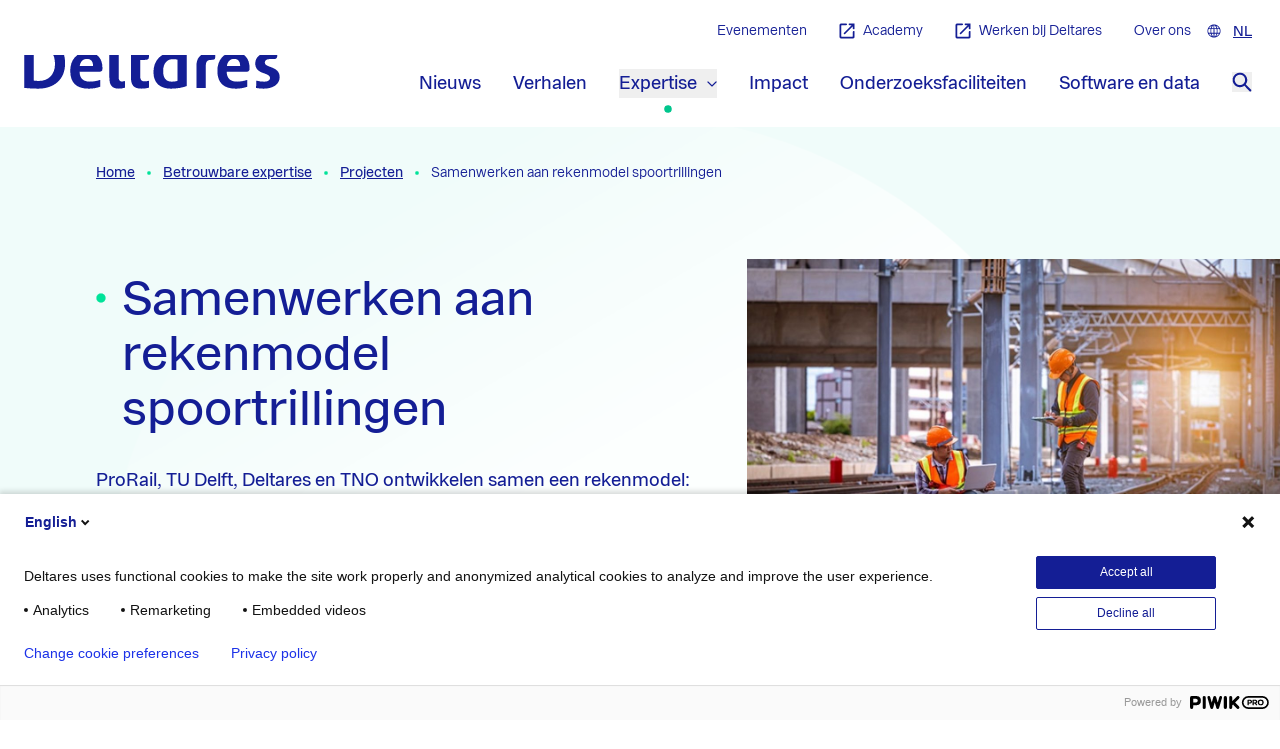

--- FILE ---
content_type: text/html; charset=utf-8
request_url: https://www.deltares.nl/expertise/projecten/samenwerken-aan-rekenmodel-spoortrillingen
body_size: 37901
content:
<!doctype html>
<html data-n-head-ssr lang="nl" data-n-head="%7B%22lang%22:%7B%22ssr%22:%22nl%22%7D%7D">
  <head >
    <meta data-n-head="ssr" charset="utf-8"><meta data-n-head="ssr" name="viewport" content="width=device-width, initial-scale=1"><meta data-n-head="ssr" name="format-detection" content="telephone=no"><meta data-n-head="ssr" name="msapplication-TileColor" content="#141e95"><meta data-n-head="ssr" name="theme-color" content="#ffffff"><meta data-n-head="ssr" name="description" content="ProRail, TU Delft, Deltares en TNO ontwikkelen samen het Spoor Trillingen Emissie Model. Het model voorspelt in welke situaties spoortrillingen ontstaan en in welke situaties bepaalde bronmaatregelen effectief zijn. "><meta data-n-head="ssr" name="keywords" content=""><meta data-n-head="ssr" name="robots" content=""><meta data-n-head="ssr" name="twitter:card" content="summary_large_image"><meta data-n-head="ssr" name="twitter:url" content="https://www.deltares.nl/expertise/projecten/samenwerken-aan-rekenmodel-spoortrillingen"><meta data-n-head="ssr" name="twitter:title" content="Samenwerken aan rekenmodel spoortrillingen | Deltares"><meta data-n-head="ssr" name="twitter:description" content="ProRail, TU Delft, Deltares en TNO ontwikkelen samen het Spoor Trillingen Emissie Model. Het model voorspelt in welke situaties spoortrillingen ontstaan en in welke situaties bepaalde bronmaatregelen effectief zijn."><meta data-n-head="ssr" name="twitter:image" content="https://cms.deltares.nl/assets/common/_1536x1000_crop_center-center_none/AdobeStock_357989867.jpg?stamp=2303221606&amp;tag=2xl"><meta data-n-head="ssr" property="og:url" content="https://www.deltares.nl/expertise/projecten/samenwerken-aan-rekenmodel-spoortrillingen"><meta data-n-head="ssr" property="og:type" content="website"><meta data-n-head="ssr" property="og:title" content="Samenwerken aan rekenmodel spoortrillingen | Deltares"><meta data-n-head="ssr" property="og:image" content="https://cms.deltares.nl/assets/common/_1536x1000_crop_center-center_none/AdobeStock_357989867.jpg?stamp=2303221606&amp;tag=2xl"><meta data-n-head="ssr" property="og:image:width" content="1536"><meta data-n-head="ssr" property="og:image:height" content="1000"><meta data-n-head="ssr" property="og:description" content="ProRail, TU Delft, Deltares en TNO ontwikkelen samen het Spoor Trillingen Emissie Model. Het model voorspelt in welke situaties spoortrillingen ontstaan en in welke situaties bepaalde bronmaatregelen effectief zijn."><meta data-n-head="ssr" property="og:locale" content="nl"><title>Samenwerken aan rekenmodel spoortrillingen | Deltares</title><link data-n-head="ssr" rel="icon" type="image/x-icon" href="/favicon.ico"><link data-n-head="ssr" rel="apple-touch-icon" sizes="180x180" href="/favicons/apple-touch-icon.png"><link data-n-head="ssr" rel="icon" type="image/png" sizes="32x32" href="/favicons/favicon-32x32.png"><link data-n-head="ssr" rel="icon" type="image/png" sizes="16x16" href="/favicons/favicon-16x16.png"><link data-n-head="ssr" rel="manifest" href="/favicons/site.webmanifest"><link data-n-head="ssr" rel="alternate icon" type="image/x-icon" href="/favicon.ico"><link data-n-head="ssr" rel="mask-icon" href="/favicons/safari-pinned-tab.svg" color="#141e95"><link data-n-head="ssr" rel="preload" href="/fonts/franca/3A9683_8_0.woff2" as="font" type="font/woff2" crossorigin="true"><link data-n-head="ssr" rel="preload" href="/fonts/franca/3A9683_5_0.woff2" as="font" type="font/woff2" crossorigin="true"><link data-n-head="ssr" rel="preload" href="/fonts/franca/3A9683_0_0.woff2" as="font" type="font/woff2" crossorigin="true"><link data-n-head="ssr" rel="home" href="https://www.deltares.nl/"><link data-n-head="ssr" rel="canonical" href="https://www.deltares.nl/expertise/projecten/samenwerken-aan-rekenmodel-spoortrillingen"><link data-n-head="ssr" rel="alternate" href="https://www.deltares.nl/expertise/projecten/samenwerken-aan-rekenmodel-spoortrillingen" hreflang="nl"><script data-n-head="ssr" data-hid="gtm-script">if(!window._gtm_init){window._gtm_init=1;(function(w,n,d,m,e,p){w[d]=(w[d]==1||n[d]=='yes'||n[d]==1||n[m]==1||(w[e]&&w[e][p]&&w[e][p]()))?1:0})(window,navigator,'doNotTrack','msDoNotTrack','external','msTrackingProtectionEnabled');(function(w,d,s,l,x,y){w[x]={};w._gtm_inject=function(i){if(w.doNotTrack||w[x][i])return;w[x][i]=1;w[l]=w[l]||[];w[l].push({'gtm.start':new Date().getTime(),event:'gtm.js'});var f=d.getElementsByTagName(s)[0],j=d.createElement(s);j.async=true;j.src='https://www.googletagmanager.com/gtm.js?id='+i;f.parentNode.insertBefore(j,f);}})(window,document,'script','dataLayer','_gtm_ids','_gtm_inject')}</script><link rel="preload" href="/_nuxt/08ad51e.js" as="script"><link rel="preload" href="/_nuxt/18eebbf.js" as="script"><link rel="preload" href="/_nuxt/d42eb7d.js" as="script"><link rel="preload" href="/_nuxt/059523b.js" as="script"><link rel="preload" href="/_nuxt/e4dd31d.js" as="script"><link rel="preload" href="/_nuxt/a49eebd.js" as="script"><link rel="preload" href="/_nuxt/bb13259.js" as="script"><style data-vue-ssr-id="15ba7704:0 372ef649:0 662f3709:0 1c9aecd9:0 8cb5a924:0 a3677600:0 b8d92a30:0 83a95228:0 14abf6cc:0">table{border:none;margin:0;padding:0;table-layout:fixed;width:100%}table caption{font-size:16px;margin:8px 12px}table tr{padding:0}table thead th{font-family:Franca,Helvetica,Arial,sans-serif;--tw-text-opacity:1;color:#141e95;color:rgba(20,30,149,var(--tw-text-opacity));font-size:14px;text-align:left}table thead td,table thead th{border-bottom-color:#141e95;border-bottom-color:rgba(20,30,149,var(--tw-border-opacity));border-bottom-width:1px;border-left-width:1px;--tw-border-opacity:1;border-left-color:#f4f4f5;border-left-color:rgba(244,244,245,var(--tw-border-opacity));padding:.5rem 1rem}@media (min-width:1024px){table thead th{font-size:16px}}table tbody td,table tbody th{font-size:14px;padding:.5rem 1rem;text-align:left}table td:first-child,table th:first-child{border-left-width:0}@media (min-width:1024px){table tbody td,table tbody th{border-left-width:1px;border-top-color:#e4e4e7;border-top-color:rgba(228,228,231,var(--tw-border-opacity));border-top-width:1px;--tw-border-opacity:1;border-left-color:#f4f4f5;border-left-color:rgba(244,244,245,var(--tw-border-opacity));font-size:16px}}@media screen and (max-width:1024px){table{border:0}table thead{border:none;clip:rect(0 0 0 0);height:1px;margin:-1px;overflow:hidden;padding:0;position:absolute;width:1px}table tr{border-bottom-color:#e4e4e7;border-bottom-color:rgba(228,228,231,var(--tw-border-opacity));border-bottom-width:2px;clear:both;display:block;margin-bottom:16px}table tbody td,table tr{--tw-border-opacity:1}table tbody td{border-bottom-color:#e4e4e7;border-bottom-color:rgba(228,228,231,var(--tw-border-opacity));border-bottom-width:1px;display:flex;flex-direction:row;font-size:14px}table tbody td span{display:block;min-width:75%;text-align:right}table tbody td:before{content:attr(data-label);display:block;font-family:Franca,Helvetica,Arial,sans-serif;margin-right:8px;--tw-text-opacity:1;color:#141e95;color:rgba(20,30,149,var(--tw-text-opacity));font-weight:700;min-width:25%}table tbody td:last-child{border-bottom:0}}

/*! tailwindcss v3.4.10 | MIT License | https://tailwindcss.com*/*,:after,:before{border:0 solid #e5e7eb;box-sizing:border-box}:after,:before{--tw-content:""}:host,html{line-height:1.5;-webkit-text-size-adjust:100%;font-family:Franca,Helvetica,Arial,sans-serif;font-feature-settings:normal;font-variation-settings:normal;-moz-tab-size:4;-o-tab-size:4;tab-size:4;-webkit-tap-highlight-color:transparent}body{line-height:inherit;margin:0}hr{border-top-width:1px;color:inherit;height:0}abbr:where([title]){text-decoration:underline;-webkit-text-decoration:underline dotted;text-decoration:underline dotted}h1,h2,h3,h4,h5,h6{font-size:inherit;font-weight:inherit}a{color:inherit;text-decoration:inherit}b,strong{font-weight:bolder}code,kbd,pre,samp{font-family:ui-monospace,SFMono-Regular,Menlo,Monaco,Consolas,"Liberation Mono","Courier New",monospace;font-feature-settings:normal;font-size:1em;font-variation-settings:normal}small{font-size:80%}sub,sup{font-size:75%;line-height:0;position:relative;vertical-align:baseline}sub{bottom:-.25em}sup{top:-.5em}table{border-collapse:collapse;border-color:inherit;text-indent:0}button,input,optgroup,select,textarea{color:inherit;font-family:inherit;font-feature-settings:inherit;font-size:100%;font-variation-settings:inherit;font-weight:inherit;letter-spacing:inherit;line-height:inherit;margin:0;padding:0}button,select{text-transform:none}button,input:where([type=button]),input:where([type=reset]),input:where([type=submit]){-webkit-appearance:button;background-color:transparent;background-image:none}:-moz-focusring{outline:auto}:-moz-ui-invalid{box-shadow:none}progress{vertical-align:baseline}::-webkit-inner-spin-button,::-webkit-outer-spin-button{height:auto}[type=search]{-webkit-appearance:textfield;outline-offset:-2px}::-webkit-search-decoration{-webkit-appearance:none}::-webkit-file-upload-button{-webkit-appearance:button;font:inherit}summary{display:list-item}blockquote,dd,dl,figure,h1,h2,h3,h4,h5,h6,hr,p,pre{margin:0}fieldset{margin:0}fieldset,legend{padding:0}menu,ol,ul{list-style:none;margin:0;padding:0}dialog{padding:0}textarea{resize:vertical}input::-moz-placeholder,textarea::-moz-placeholder{color:#9ca3af;opacity:1}input::placeholder,textarea::placeholder{color:#9ca3af;opacity:1}[role=button],button{cursor:pointer}:disabled{cursor:default}audio,canvas,embed,iframe,img,object,svg,video{display:block;vertical-align:middle}img,video{height:auto;max-width:100%}[hidden]{display:none}@font-face{font-display:swap;font-family:"Franca";font-style:normal;font-weight:400;src:url(/fonts/franca/3A9683_0_0.woff2) format("woff2"),url(/fonts/franca/3A9683_0_0.woff) format("woff")}@font-face{font-display:swap;font-family:"Franca";font-style:normal;font-weight:500;src:url(/fonts/franca/3A9683_5_0.woff2) format("woff2"),url(/fonts/franca/3A9683_5_0.woff) format("woff")}@font-face{font-display:swap;font-family:"Franca";font-style:normal;font-weight:600;src:url(/fonts/franca/3A9683_8_0.woff2) format("woff2"),url(/fonts/franca/3A9683_8_0.woff) format("woff")}.app-link{-webkit-text-decoration-skip-ink:none;text-decoration-skip-ink:none;text-underline-offset:2px;transition-duration:.3s;transition-property:all;transition-timing-function:cubic-bezier(.4,0,.2,1)}.app-link:focus,.app-link:hover{color:#00ab7f;color:var(--text-quinary)}html{scroll-padding-top:6rem}@media (min-width:1024px){html{scroll-padding-top:11rem}}:root{--text-primary:#000;--text-secondary:#141e95;--text-tertiary:#fff;--text-quaternary:#00e399;--text-quinary:#00ab7f;--text-button:#141e95;--text-button--secondary:#f0fcfa;--text-secondary--home:#fff;--bg-primary:#141e95;--bg-primary__rgb:20 30 149;--bg-secondary:#00e399;--bg-tertiary:#f0fcfa;--bg-quaternary:#00c2eb;--bg-quinary:#1b32e8;--bg-senary:#00c68d;--bg-septenary:#fff;--bg-octonary:#ededf7;--bg-button:#ffd434;--bg-button--hover:#00e399;--bg-button--secondary--hover:#00c2eb;--bg-homepage:#141e95;--border-primary:#141e95;--border-secondary:#00e399}.dummytheme{--text-primary:#000;--text-secondary:#6b21a8;--text-tertiary:#fefce8;--text-quaternary:#166534;--text-quinary:#1e40af;--text-button:#6b21a8;--text-button--secondary:#facc15;--text-secondary--home:#fff;--bg-primary:#f87171;--bg-primary__rgb:#f87171;--bg-secondary:#854d0e;--bg-tertiary:#4ade80;--bg-quaternary:#c084fc;--bg-quinary:#2dd4bf;--bg-senary:#16a34a;--bg-septenary:#3b82f6;--bg-octonary:#dbeafe;--bg-button:#fca5a5;--bg-button--hover:#dc2626;--bg-button--secondary--hover:#93c5fd;--bg-homepage:#15803d;--border-primary:#ffd434}html{font-family:Franca,Helvetica,Arial,sans-serif;scroll-behavior:smooth}input[type=search]{-webkit-appearance:none}*,:after,:before{--tw-border-spacing-x:0;--tw-border-spacing-y:0;--tw-translate-x:0;--tw-translate-y:0;--tw-rotate:0;--tw-skew-x:0;--tw-skew-y:0;--tw-scale-x:1;--tw-scale-y:1;--tw-pan-x: ;--tw-pan-y: ;--tw-pinch-zoom: ;--tw-scroll-snap-strictness:proximity;--tw-gradient-from-position: ;--tw-gradient-via-position: ;--tw-gradient-to-position: ;--tw-ordinal: ;--tw-slashed-zero: ;--tw-numeric-figure: ;--tw-numeric-spacing: ;--tw-numeric-fraction: ;--tw-ring-inset: ;--tw-ring-offset-width:0px;--tw-ring-offset-color:#fff;--tw-ring-color:rgba(59,130,246,.5);--tw-ring-offset-shadow:0 0 transparent;--tw-ring-shadow:0 0 transparent;--tw-shadow:0 0 transparent;--tw-shadow-colored:0 0 transparent;--tw-blur: ;--tw-brightness: ;--tw-contrast: ;--tw-grayscale: ;--tw-hue-rotate: ;--tw-invert: ;--tw-saturate: ;--tw-sepia: ;--tw-drop-shadow: ;--tw-backdrop-blur: ;--tw-backdrop-brightness: ;--tw-backdrop-contrast: ;--tw-backdrop-grayscale: ;--tw-backdrop-hue-rotate: ;--tw-backdrop-invert: ;--tw-backdrop-opacity: ;--tw-backdrop-saturate: ;--tw-backdrop-sepia: ;--tw-contain-size: ;--tw-contain-layout: ;--tw-contain-paint: ;--tw-contain-style: }::backdrop{--tw-border-spacing-x:0;--tw-border-spacing-y:0;--tw-translate-x:0;--tw-translate-y:0;--tw-rotate:0;--tw-skew-x:0;--tw-skew-y:0;--tw-scale-x:1;--tw-scale-y:1;--tw-pan-x: ;--tw-pan-y: ;--tw-pinch-zoom: ;--tw-scroll-snap-strictness:proximity;--tw-gradient-from-position: ;--tw-gradient-via-position: ;--tw-gradient-to-position: ;--tw-ordinal: ;--tw-slashed-zero: ;--tw-numeric-figure: ;--tw-numeric-spacing: ;--tw-numeric-fraction: ;--tw-ring-inset: ;--tw-ring-offset-width:0px;--tw-ring-offset-color:#fff;--tw-ring-color:rgba(59,130,246,.5);--tw-ring-offset-shadow:0 0 transparent;--tw-ring-shadow:0 0 transparent;--tw-shadow:0 0 transparent;--tw-shadow-colored:0 0 transparent;--tw-blur: ;--tw-brightness: ;--tw-contrast: ;--tw-grayscale: ;--tw-hue-rotate: ;--tw-invert: ;--tw-saturate: ;--tw-sepia: ;--tw-drop-shadow: ;--tw-backdrop-blur: ;--tw-backdrop-brightness: ;--tw-backdrop-contrast: ;--tw-backdrop-grayscale: ;--tw-backdrop-hue-rotate: ;--tw-backdrop-invert: ;--tw-backdrop-opacity: ;--tw-backdrop-saturate: ;--tw-backdrop-sepia: ;--tw-contain-size: ;--tw-contain-layout: ;--tw-contain-paint: ;--tw-contain-style: }.container{width:100%}@media (min-width:100%){.container{max-width:100%}}@media (min-width:640px){.container{max-width:640px}}@media (min-width:768px){.container{max-width:768px}}@media (min-width:1024px){.container{max-width:1024px}}@media (min-width:1120px){.container{max-width:1120px}}@media (min-width:1536px){.container{max-width:1536px}}.prose{color:var(--tw-prose-body);max-width:65ch}.prose :where(p):not(:where([class~=not-prose],[class~=not-prose] *)){margin-bottom:1.25em;margin-top:1.25em}.prose :where([class~=lead]):not(:where([class~=not-prose],[class~=not-prose] *)){color:var(--tw-prose-lead);font-size:1.25em;line-height:1.6;margin-bottom:1.2em;margin-top:1.2em}.prose :where(a):not(:where([class~=not-prose],[class~=not-prose] *)){color:var(--tw-prose-links);font-weight:500;-webkit-text-decoration:underline;text-decoration:underline}.prose :where(strong):not(:where([class~=not-prose],[class~=not-prose] *)){color:var(--tw-prose-bold);font-weight:600}.prose :where(a strong):not(:where([class~=not-prose],[class~=not-prose] *)){color:inherit}.prose :where(blockquote strong):not(:where([class~=not-prose],[class~=not-prose] *)){color:inherit}.prose :where(thead th strong):not(:where([class~=not-prose],[class~=not-prose] *)){color:inherit}.prose :where(ol):not(:where([class~=not-prose],[class~=not-prose] *)){list-style-type:decimal;margin-bottom:1.25em;margin-top:1.25em;padding-left:1.625em}.prose :where(ol[type=A]):not(:where([class~=not-prose],[class~=not-prose] *)){list-style-type:upper-alpha}.prose :where(ol[type=a]):not(:where([class~=not-prose],[class~=not-prose] *)){list-style-type:lower-alpha}.prose :where(ol[type=A s]):not(:where([class~=not-prose],[class~=not-prose] *)){list-style-type:upper-alpha}.prose :where(ol[type=a s]):not(:where([class~=not-prose],[class~=not-prose] *)){list-style-type:lower-alpha}.prose :where(ol[type=I]):not(:where([class~=not-prose],[class~=not-prose] *)){list-style-type:upper-roman}.prose :where(ol[type=i]):not(:where([class~=not-prose],[class~=not-prose] *)){list-style-type:lower-roman}.prose :where(ol[type=I s]):not(:where([class~=not-prose],[class~=not-prose] *)){list-style-type:upper-roman}.prose :where(ol[type=i s]):not(:where([class~=not-prose],[class~=not-prose] *)){list-style-type:lower-roman}.prose :where(ol[type="1"]):not(:where([class~=not-prose],[class~=not-prose] *)){list-style-type:decimal}.prose :where(ul):not(:where([class~=not-prose],[class~=not-prose] *)){list-style-type:disc;margin-bottom:1.25em;margin-top:1.25em;padding-left:1.625em}.prose :where(ol>li):not(:where([class~=not-prose],[class~=not-prose] *))::marker{color:var(--tw-prose-counters);font-weight:400}.prose :where(ul>li):not(:where([class~=not-prose],[class~=not-prose] *))::marker{color:var(--tw-prose-bullets)}.prose :where(dt):not(:where([class~=not-prose],[class~=not-prose] *)){color:var(--tw-prose-headings);font-weight:600;margin-top:1.25em}.prose :where(hr):not(:where([class~=not-prose],[class~=not-prose] *)){border-color:var(--tw-prose-hr);border-top-width:1px;margin-bottom:3em;margin-top:3em}.prose :where(blockquote):not(:where([class~=not-prose],[class~=not-prose] *)){border-left-color:var(--tw-prose-quote-borders);border-left-width:.25rem;color:var(--tw-prose-quotes);font-style:italic;font-weight:500;margin-bottom:1.6em;margin-top:1.6em;padding-left:1em;quotes:"\201C""\201D""\2018""\2019"}.prose :where(blockquote p:first-of-type):not(:where([class~=not-prose],[class~=not-prose] *)):before{content:open-quote}.prose :where(blockquote p:last-of-type):not(:where([class~=not-prose],[class~=not-prose] *)):after{content:close-quote}.prose :where(h1):not(:where([class~=not-prose],[class~=not-prose] *)){color:var(--tw-prose-headings);font-size:2.25em;font-weight:800;line-height:1.1111111;margin-bottom:.8888889em;margin-top:0}.prose :where(h1 strong):not(:where([class~=not-prose],[class~=not-prose] *)){color:inherit;font-weight:900}.prose :where(h2):not(:where([class~=not-prose],[class~=not-prose] *)){color:var(--tw-prose-headings);font-size:1.5em;font-weight:700;line-height:1.3333333;margin-bottom:1em;margin-top:2em}.prose :where(h2 strong):not(:where([class~=not-prose],[class~=not-prose] *)){color:inherit;font-weight:800}.prose :where(h3):not(:where([class~=not-prose],[class~=not-prose] *)){color:var(--tw-prose-headings);font-size:1.25em;font-weight:600;line-height:1.6;margin-bottom:.6em;margin-top:1.6em}.prose :where(h3 strong):not(:where([class~=not-prose],[class~=not-prose] *)){color:inherit;font-weight:700}.prose :where(h4):not(:where([class~=not-prose],[class~=not-prose] *)){color:var(--tw-prose-headings);font-weight:600;line-height:1.5;margin-bottom:.5em;margin-top:1.5em}.prose :where(h4 strong):not(:where([class~=not-prose],[class~=not-prose] *)){color:inherit;font-weight:700}.prose :where(img):not(:where([class~=not-prose],[class~=not-prose] *)){margin-bottom:2em;margin-top:2em}.prose :where(picture):not(:where([class~=not-prose],[class~=not-prose] *)){display:block;margin-bottom:2em;margin-top:2em}.prose :where(video):not(:where([class~=not-prose],[class~=not-prose] *)){margin-bottom:2em;margin-top:2em}.prose :where(kbd):not(:where([class~=not-prose],[class~=not-prose] *)){border-radius:.3125rem;box-shadow:0 0 0 1px rgb(var(--tw-prose-kbd-shadows)/10%),0 3px 0 rgb(var(--tw-prose-kbd-shadows)/10%);color:var(--tw-prose-kbd);font-family:inherit;font-size:.875em;font-weight:500;padding:.1875em .375em}.prose :where(code):not(:where([class~=not-prose],[class~=not-prose] *)){color:var(--tw-prose-code);font-size:.875em;font-weight:600}.prose :where(code):not(:where([class~=not-prose],[class~=not-prose] *)):before{content:"`"}.prose :where(code):not(:where([class~=not-prose],[class~=not-prose] *)):after{content:"`"}.prose :where(a code):not(:where([class~=not-prose],[class~=not-prose] *)){color:inherit}.prose :where(h1 code):not(:where([class~=not-prose],[class~=not-prose] *)){color:inherit}.prose :where(h2 code):not(:where([class~=not-prose],[class~=not-prose] *)){color:inherit;font-size:.875em}.prose :where(h3 code):not(:where([class~=not-prose],[class~=not-prose] *)){color:inherit;font-size:.9em}.prose :where(h4 code):not(:where([class~=not-prose],[class~=not-prose] *)){color:inherit}.prose :where(blockquote code):not(:where([class~=not-prose],[class~=not-prose] *)){color:inherit}.prose :where(thead th code):not(:where([class~=not-prose],[class~=not-prose] *)){color:inherit}.prose :where(pre):not(:where([class~=not-prose],[class~=not-prose] *)){background-color:var(--tw-prose-pre-bg);border-radius:.375rem;color:var(--tw-prose-pre-code);font-size:.875em;font-weight:400;line-height:1.7142857;margin-bottom:1.7142857em;margin-top:1.7142857em;overflow-x:auto;padding:.8571429em 1.1428571em}.prose :where(pre code):not(:where([class~=not-prose],[class~=not-prose] *)){background-color:transparent;border-radius:0;border-width:0;color:inherit;font-family:inherit;font-size:inherit;font-weight:inherit;line-height:inherit;padding:0}.prose :where(pre code):not(:where([class~=not-prose],[class~=not-prose] *)):before{content:none}.prose :where(pre code):not(:where([class~=not-prose],[class~=not-prose] *)):after{content:none}.prose :where(table):not(:where([class~=not-prose],[class~=not-prose] *)){font-size:.875em;line-height:1.7142857;margin-bottom:2em;margin-top:2em;table-layout:auto;width:100%}.prose :where(thead):not(:where([class~=not-prose],[class~=not-prose] *)){border-bottom-color:var(--tw-prose-th-borders);border-bottom-width:1px}.prose :where(thead th):not(:where([class~=not-prose],[class~=not-prose] *)){color:var(--tw-prose-headings);font-weight:600;padding-bottom:.5714286em;padding-left:.5714286em;padding-right:.5714286em;vertical-align:bottom}.prose :where(tbody tr):not(:where([class~=not-prose],[class~=not-prose] *)){border-bottom-color:var(--tw-prose-td-borders);border-bottom-width:1px}.prose :where(tbody tr:last-child):not(:where([class~=not-prose],[class~=not-prose] *)){border-bottom-width:0}.prose :where(tbody td):not(:where([class~=not-prose],[class~=not-prose] *)){vertical-align:baseline}.prose :where(tfoot):not(:where([class~=not-prose],[class~=not-prose] *)){border-top-color:var(--tw-prose-th-borders);border-top-width:1px}.prose :where(tfoot td):not(:where([class~=not-prose],[class~=not-prose] *)){vertical-align:top}.prose :where(th,td):not(:where([class~=not-prose],[class~=not-prose] *)){text-align:left}.prose :where(figure>*):not(:where([class~=not-prose],[class~=not-prose] *)){margin-bottom:0;margin-top:0}.prose :where(figcaption):not(:where([class~=not-prose],[class~=not-prose] *)){color:var(--tw-prose-captions);font-size:.875em;line-height:1.4285714;margin-top:.8571429em}.prose{--tw-prose-body:#374151;--tw-prose-headings:#111827;--tw-prose-lead:#4b5563;--tw-prose-links:#111827;--tw-prose-bold:#111827;--tw-prose-counters:#6b7280;--tw-prose-bullets:#d1d5db;--tw-prose-hr:#e5e7eb;--tw-prose-quotes:#111827;--tw-prose-quote-borders:#e5e7eb;--tw-prose-captions:#6b7280;--tw-prose-kbd:#111827;--tw-prose-kbd-shadows:17 24 39;--tw-prose-code:#111827;--tw-prose-pre-code:#e5e7eb;--tw-prose-pre-bg:#1f2937;--tw-prose-th-borders:#d1d5db;--tw-prose-td-borders:#e5e7eb;--tw-prose-invert-body:#d1d5db;--tw-prose-invert-headings:#fff;--tw-prose-invert-lead:#9ca3af;--tw-prose-invert-links:#fff;--tw-prose-invert-bold:#fff;--tw-prose-invert-counters:#9ca3af;--tw-prose-invert-bullets:#4b5563;--tw-prose-invert-hr:#374151;--tw-prose-invert-quotes:#f3f4f6;--tw-prose-invert-quote-borders:#374151;--tw-prose-invert-captions:#9ca3af;--tw-prose-invert-kbd:#fff;--tw-prose-invert-kbd-shadows:255 255 255;--tw-prose-invert-code:#fff;--tw-prose-invert-pre-code:#d1d5db;--tw-prose-invert-pre-bg:rgba(0,0,0,.5);--tw-prose-invert-th-borders:#4b5563;--tw-prose-invert-td-borders:#374151;font-size:1rem;line-height:1.75}.prose :where(picture>img):not(:where([class~=not-prose],[class~=not-prose] *)){margin-bottom:0;margin-top:0}.prose :where(li):not(:where([class~=not-prose],[class~=not-prose] *)){margin-bottom:.5em;margin-top:.5em}.prose :where(ol>li):not(:where([class~=not-prose],[class~=not-prose] *)){padding-left:.375em}.prose :where(ul>li):not(:where([class~=not-prose],[class~=not-prose] *)){padding-left:.375em}.prose :where(.prose>ul>li p):not(:where([class~=not-prose],[class~=not-prose] *)){margin-bottom:.75em;margin-top:.75em}.prose :where(.prose>ul>li>p:first-child):not(:where([class~=not-prose],[class~=not-prose] *)){margin-top:1.25em}.prose :where(.prose>ul>li>p:last-child):not(:where([class~=not-prose],[class~=not-prose] *)){margin-bottom:1.25em}.prose :where(.prose>ol>li>p:first-child):not(:where([class~=not-prose],[class~=not-prose] *)){margin-top:1.25em}.prose :where(.prose>ol>li>p:last-child):not(:where([class~=not-prose],[class~=not-prose] *)){margin-bottom:1.25em}.prose :where(ul ul,ul ol,ol ul,ol ol):not(:where([class~=not-prose],[class~=not-prose] *)){margin-bottom:.75em;margin-top:.75em}.prose :where(dl):not(:where([class~=not-prose],[class~=not-prose] *)){margin-bottom:1.25em;margin-top:1.25em}.prose :where(dd):not(:where([class~=not-prose],[class~=not-prose] *)){margin-top:.5em;padding-left:1.625em}.prose :where(hr+*):not(:where([class~=not-prose],[class~=not-prose] *)){margin-top:0}.prose :where(h2+*):not(:where([class~=not-prose],[class~=not-prose] *)){margin-top:0}.prose :where(h3+*):not(:where([class~=not-prose],[class~=not-prose] *)){margin-top:0}.prose :where(h4+*):not(:where([class~=not-prose],[class~=not-prose] *)){margin-top:0}.prose :where(thead th:first-child):not(:where([class~=not-prose],[class~=not-prose] *)){padding-left:0}.prose :where(thead th:last-child):not(:where([class~=not-prose],[class~=not-prose] *)){padding-right:0}.prose :where(tbody td,tfoot td):not(:where([class~=not-prose],[class~=not-prose] *)){padding:.5714286em}.prose :where(tbody td:first-child,tfoot td:first-child):not(:where([class~=not-prose],[class~=not-prose] *)){padding-left:0}.prose :where(tbody td:last-child,tfoot td:last-child):not(:where([class~=not-prose],[class~=not-prose] *)){padding-right:0}.prose :where(figure):not(:where([class~=not-prose],[class~=not-prose] *)){margin-bottom:2em;margin-top:2em}.prose :where(.prose>:first-child):not(:where([class~=not-prose],[class~=not-prose] *)){margin-top:0}.prose :where(.prose>:last-child):not(:where([class~=not-prose],[class~=not-prose] *)){margin-bottom:0}.pointer-events-none{pointer-events:none}.pointer-events-auto{pointer-events:auto}.visible{visibility:visible}.invisible{visibility:hidden}.fixed{position:fixed}.absolute{position:absolute}.relative{position:relative}.bottom-0{bottom:0}.bottom-\[58px\]{bottom:58px}.bottom-auto{bottom:auto}.left-0{left:0}.left-1\/2{left:50%}.left-4{left:1rem}.left-\[150\%\]{left:150%}.right-0{right:0}.right-16{right:4rem}.right-\[150\%\]{right:150%}.top-0{top:0}.top-1\/2{top:50%}.top-4{top:1rem}.z-0{z-index:0}.z-10{z-index:10}.z-20{z-index:20}.z-30{z-index:30}.z-50{z-index:50}.z-\[999\]{z-index:999}.order-1{order:1}.order-2{order:2}.order-3{order:3}.order-4{order:4}.order-5{order:5}.order-first{order:-9999}.col-span-1{grid-column:span 1/span 1}.col-span-12{grid-column:span 12/span 12}.col-span-6{grid-column:span 6/span 6}.col-span-full{grid-column:1/-1}.col-start-1{grid-column-start:1}.col-start-3{grid-column-start:3}.col-end-11{grid-column-end:11}.col-end-13{grid-column-end:13}.row-span-1{grid-row:span 1/span 1}.row-span-2{grid-row:span 2/span 2}.row-start-1{grid-row-start:1}.row-start-2{grid-row-start:2}.row-start-3{grid-row-start:3}.row-end-1{grid-row-end:1}.row-end-3{grid-row-end:3}.row-end-8{grid-row-end:8}.clear-both{clear:both}.m-2{margin:.5rem}.m-6{margin:1.5rem}.m-auto{margin:auto}.-mx-4{margin-left:-1rem;margin-right:-1rem}.-mx-5{margin-left:-1.25rem;margin-right:-1.25rem}.mx-10{margin-left:2.5rem;margin-right:2.5rem}.mx-2{margin-left:.5rem;margin-right:.5rem}.mx-3{margin-left:.75rem;margin-right:.75rem}.mx-4{margin-left:1rem;margin-right:1rem}.mx-5{margin-left:1.25rem;margin-right:1.25rem}.mx-auto{margin-left:auto;margin-right:auto}.my-10{margin-bottom:2.5rem;margin-top:2.5rem}.my-2{margin-bottom:.5rem;margin-top:.5rem}.my-4{margin-bottom:1rem;margin-top:1rem}.-mb-4{margin-bottom:-1rem}.-ml-4{margin-left:-1rem}.-ml-5{margin-left:-1.25rem}.-ml-8{margin-left:-2rem}.-mt-20{margin-top:-5rem}.-mt-40{margin-top:-10rem}.-mt-\[1px\]{margin-top:-1px}.mb-0{margin-bottom:0}.mb-1{margin-bottom:.25rem}.mb-1\.5{margin-bottom:.375rem}.mb-10{margin-bottom:2.5rem}.mb-12{margin-bottom:3rem}.mb-14{margin-bottom:3.5rem}.mb-16{margin-bottom:4rem}.mb-2{margin-bottom:.5rem}.mb-3{margin-bottom:.75rem}.mb-4{margin-bottom:1rem}.mb-5{margin-bottom:1.25rem}.mb-6{margin-bottom:1.5rem}.mb-7{margin-bottom:1.75rem}.mb-8{margin-bottom:2rem}.mb-\[1rem\]{margin-bottom:1rem}.ml-10{margin-left:2.5rem}.ml-2{margin-left:.5rem}.ml-3{margin-left:.75rem}.ml-4{margin-left:1rem}.ml-6{margin-left:1.5rem}.ml-\[50\%\]{margin-left:50%}.ml-auto{margin-left:auto}.mr-1{margin-right:.25rem}.mr-2{margin-right:.5rem}.mr-3{margin-right:.75rem}.mr-4{margin-right:1rem}.mr-6{margin-right:1.5rem}.mr-auto{margin-right:auto}.mt-10{margin-top:2.5rem}.mt-2{margin-top:.5rem}.mt-2\.5{margin-top:.625rem}.mt-4{margin-top:1rem}.mt-5{margin-top:1.25rem}.mt-7{margin-top:1.75rem}.mt-8{margin-top:2rem}.mt-9{margin-top:2.25rem}.mt-\[-1px\]{margin-top:-1px}.mt-\[1px\]{margin-top:1px}.mt-\[5px\]{margin-top:5px}.mt-\[6px\]{margin-top:6px}.mt-\[72px\]{margin-top:72px}.mt-auto{margin-top:auto}.line-clamp-3{display:-webkit-box;overflow:hidden;-webkit-box-orient:vertical;-webkit-line-clamp:3}.block{display:block}.inline-block{display:inline-block}.flex{display:flex}.inline-flex{display:inline-flex}.table{display:table}.grid{display:grid}.hidden{display:none}.aspect-\[160\/141\]{aspect-ratio:160/141}.aspect-\[640\/360\]{aspect-ratio:640/360}.aspect-square{aspect-ratio:1/1}.h-0{height:0}.h-1{height:.25rem}.h-1\.5{height:.375rem}.h-14{height:3.5rem}.h-2{height:.5rem}.h-2\.5{height:.625rem}.h-20{height:5rem}.h-24{height:6rem}.h-3{height:.75rem}.h-3\.5{height:.875rem}.h-32{height:8rem}.h-4{height:1rem}.h-40{height:10rem}.h-5{height:1.25rem}.h-6{height:1.5rem}.h-8{height:2rem}.h-\[105vh\]{height:105vh}.h-\[240px\]{height:240px}.h-\[285px\]{height:285px}.h-\[320px\]{height:320px}.h-\[40px\]{height:40px}.h-\[50px\]{height:50px}.h-auto{height:auto}.h-fit{height:-moz-fit-content;height:fit-content}.h-full{height:100%}.h-screen{height:100vh}.max-h-\[18rem\]{max-height:18rem}.w-1{width:.25rem}.w-1\.5{width:.375rem}.w-1\/2{width:50%}.w-14{width:3.5rem}.w-2{width:.5rem}.w-2\.5{width:.625rem}.w-20{width:5rem}.w-24{width:6rem}.w-3{width:.75rem}.w-3\.5{width:.875rem}.w-32{width:8rem}.w-4{width:1rem}.w-4\/5{width:80%}.w-44{width:11rem}.w-5{width:1.25rem}.w-6{width:1.5rem}.w-64{width:16rem}.w-8{width:2rem}.w-80{width:20rem}.w-\[100px\]{width:100px}.w-\[450px\]{width:450px}.w-\[50px\]{width:50px}.w-fit{width:-moz-fit-content;width:fit-content}.w-full{width:100%}.max-w-4xl{max-width:56rem}.max-w-\[550px\]{max-width:550px}.max-w-\[650px\]{max-width:650px}.max-w-md{max-width:28rem}.max-w-screen-sm{max-width:640px}.flex-auto{flex:1 1 auto}.flex-none{flex:none}.shrink{flex-shrink:1}.shrink-0{flex-shrink:0}.grow{flex-grow:1}.grow-0{flex-grow:0}.origin-center{transform-origin:center}.-translate-x-1\/2{--tw-translate-x:-50%;transform:translate(-50%,var(--tw-translate-y)) rotate(var(--tw-rotate)) skewX(var(--tw-skew-x)) skewY(var(--tw-skew-y)) scaleX(var(--tw-scale-x)) scaleY(var(--tw-scale-y));transform:translate(var(--tw-translate-x),var(--tw-translate-y)) rotate(var(--tw-rotate)) skewX(var(--tw-skew-x)) skewY(var(--tw-skew-y)) scaleX(var(--tw-scale-x)) scaleY(var(--tw-scale-y))}.-translate-y-1\/2{--tw-translate-y:-50%;transform:translate(var(--tw-translate-x),-50%) rotate(var(--tw-rotate)) skewX(var(--tw-skew-x)) skewY(var(--tw-skew-y)) scaleX(var(--tw-scale-x)) scaleY(var(--tw-scale-y));transform:translate(var(--tw-translate-x),var(--tw-translate-y)) rotate(var(--tw-rotate)) skewX(var(--tw-skew-x)) skewY(var(--tw-skew-y)) scaleX(var(--tw-scale-x)) scaleY(var(--tw-scale-y))}.-rotate-180{--tw-rotate:-180deg;transform:translate(var(--tw-translate-x),var(--tw-translate-y)) rotate(-180deg) skewX(var(--tw-skew-x)) skewY(var(--tw-skew-y)) scaleX(var(--tw-scale-x)) scaleY(var(--tw-scale-y));transform:translate(var(--tw-translate-x),var(--tw-translate-y)) rotate(var(--tw-rotate)) skewX(var(--tw-skew-x)) skewY(var(--tw-skew-y)) scaleX(var(--tw-scale-x)) scaleY(var(--tw-scale-y))}.rotate-0{--tw-rotate:0deg;transform:translate(var(--tw-translate-x),var(--tw-translate-y)) rotate(0deg) skewX(var(--tw-skew-x)) skewY(var(--tw-skew-y)) scaleX(var(--tw-scale-x)) scaleY(var(--tw-scale-y));transform:translate(var(--tw-translate-x),var(--tw-translate-y)) rotate(var(--tw-rotate)) skewX(var(--tw-skew-x)) skewY(var(--tw-skew-y)) scaleX(var(--tw-scale-x)) scaleY(var(--tw-scale-y))}.rotate-180{--tw-rotate:180deg;transform:translate(var(--tw-translate-x),var(--tw-translate-y)) rotate(180deg) skewX(var(--tw-skew-x)) skewY(var(--tw-skew-y)) scaleX(var(--tw-scale-x)) scaleY(var(--tw-scale-y))}.rotate-180,.transform{transform:translate(var(--tw-translate-x),var(--tw-translate-y)) rotate(var(--tw-rotate)) skewX(var(--tw-skew-x)) skewY(var(--tw-skew-y)) scaleX(var(--tw-scale-x)) scaleY(var(--tw-scale-y))}.cursor-pointer{cursor:pointer}.list-none{list-style-type:none}.appearance-none{-webkit-appearance:none;-moz-appearance:none;appearance:none}.grid-flow-row{grid-auto-flow:row}.auto-rows-auto{grid-auto-rows:auto}.auto-rows-max{grid-auto-rows:max-content}.grid-cols-12{grid-template-columns:repeat(12,minmax(0,1fr))}.grid-cols-2{grid-template-columns:repeat(2,minmax(0,1fr))}.grid-cols-3{grid-template-columns:repeat(3,minmax(0,1fr))}.grid-cols-4{grid-template-columns:repeat(4,minmax(0,1fr))}.grid-cols-5{grid-template-columns:repeat(5,minmax(0,1fr))}.grid-cols-6{grid-template-columns:repeat(6,minmax(0,1fr))}.grid-rows-1{grid-template-rows:repeat(1,minmax(0,1fr))}.flex-row{flex-direction:row}.flex-col{flex-direction:column}.flex-wrap{flex-wrap:wrap}.place-content-center{align-content:center;justify-content:center;place-content:center}.content-start{align-content:flex-start}.content-end{align-content:flex-end}.items-start{align-items:flex-start}.items-end{align-items:flex-end}.items-center{align-items:center}.items-stretch{align-items:stretch}.justify-start{justify-content:flex-start}.justify-end{justify-content:flex-end}.justify-center{justify-content:center}.justify-between{justify-content:space-between}.justify-around{justify-content:space-around}.justify-items-end{justify-items:end}.gap-2{gap:.5rem}.gap-4{gap:1rem}.gap-6{gap:1.5rem}.gap-8{gap:2rem}.gap-x-8{-moz-column-gap:2rem;column-gap:2rem}.gap-y-0{row-gap:0}.gap-y-10{row-gap:2.5rem}.gap-y-4{row-gap:1rem}.gap-y-6{row-gap:1.5rem}.divide-y>:not([hidden])~:not([hidden]){--tw-divide-y-reverse:0;border-bottom-width:0;border-bottom-width:calc(1px*var(--tw-divide-y-reverse));border-top-width:1px;border-top-width:calc(1px*(1 - var(--tw-divide-y-reverse)))}.divide-solid>:not([hidden])~:not([hidden]){border-style:solid}.divide-white>:not([hidden])~:not([hidden]){--tw-divide-opacity:1;border-color:#fff;border-color:rgba(255,255,255,var(--tw-divide-opacity))}.self-stretch{align-self:stretch}.overflow-auto{overflow:auto}.overflow-hidden{overflow:hidden}.overflow-y-auto{overflow-y:auto}.truncate{overflow:hidden;text-overflow:ellipsis;white-space:nowrap}.whitespace-pre-wrap{white-space:pre-wrap}.rounded{border-radius:.25rem}.rounded-3xl{border-radius:1.5rem}.rounded-full{border-radius:9999px}.rounded-md{border-radius:.375rem}.rounded-sm{border-radius:.125rem}.rounded-b{border-bottom-left-radius:.25rem;border-bottom-right-radius:.25rem}.rounded-b-none{border-bottom-left-radius:0;border-bottom-right-radius:0}.rounded-b-sm{border-bottom-left-radius:.125rem;border-bottom-right-radius:.125rem}.rounded-l{border-bottom-left-radius:.25rem;border-top-left-radius:.25rem}.rounded-l-none{border-bottom-left-radius:0;border-top-left-radius:0}.rounded-r{border-bottom-right-radius:.25rem;border-top-right-radius:.25rem}.rounded-r-none{border-bottom-right-radius:0;border-top-right-radius:0}.rounded-bl-md{border-bottom-left-radius:.375rem}.rounded-br-md{border-bottom-right-radius:.375rem}.border{border-width:1px}.border-0{border-width:0}.border-2{border-width:2px}.border-4{border-width:4px}.border-x-2{border-left-width:2px;border-right-width:2px}.border-b{border-bottom-width:1px}.border-b-2{border-bottom-width:2px}.border-b-8{border-bottom-width:8px}.border-b-\[1px\]{border-bottom-width:1px}.border-l{border-left-width:1px}.border-l-2{border-left-width:2px}.border-r{border-right-width:1px}.border-t{border-top-width:1px}.border-t-4{border-top-width:4px}.border-t-\[3px\]{border-top-width:3px}.border-solid{border-style:solid}.border-\[\#d0d0d0\]{--tw-border-opacity:1;border-color:#d0d0d0;border-color:rgba(208,208,208,var(--tw-border-opacity))}.border-app-green--caribbean--light{--tw-border-opacity:1;border-color:#00e399;border-color:rgba(0,227,153,var(--tw-border-opacity))}.border-black{--tw-border-opacity:1;border-color:#000;border-color:rgba(0,0,0,var(--tw-border-opacity))}.border-current{border-color:currentColor}.border-gray-300{--tw-border-opacity:1;border-color:#d1d5db;border-color:rgba(209,213,219,var(--tw-border-opacity))}.border-green-900{--tw-border-opacity:1;border-color:#14532d;border-color:rgba(20,83,45,var(--tw-border-opacity))}.border-neutral-200{--tw-border-opacity:1;border-color:#e5e5e5;border-color:rgba(229,229,229,var(--tw-border-opacity))}.border-neutral-300{--tw-border-opacity:1;border-color:#d4d4d4;border-color:rgba(212,212,212,var(--tw-border-opacity))}.border-red-900{--tw-border-opacity:1;border-color:#7f1d1d;border-color:rgba(127,29,29,var(--tw-border-opacity))}.border-theme-primary{border-color:#141e95;border-color:var(--border-primary)}.border-theme-secondary{border-color:#00e399;border-color:var(--border-secondary)}.border-white{--tw-border-opacity:1;border-color:#fff;border-color:rgba(255,255,255,var(--tw-border-opacity))}.bg-\[\#00E39972\]{background-color:rgba(0,227,153,.447)}.bg-app-blue--deep-sky{--tw-bg-opacity:1;background-color:#00c2eb;background-color:rgba(0,194,235,var(--tw-bg-opacity))}.bg-app-blue--egyptian{--tw-bg-opacity:1;background-color:#141e95;background-color:rgba(20,30,149,var(--tw-bg-opacity))}.bg-app-blue--hawkes{--tw-bg-opacity:1;background-color:#ededf7;background-color:rgba(237,237,247,var(--tw-bg-opacity))}.bg-app-blue--persian{--tw-bg-opacity:1;background-color:#1b32e8;background-color:rgba(27,50,232,var(--tw-bg-opacity))}.bg-app-green--caribbean{--tw-bg-opacity:1;background-color:#00c68d;background-color:rgba(0,198,141,var(--tw-bg-opacity))}.bg-app-green--caribbean--light{--tw-bg-opacity:1;background-color:#00e399;background-color:rgba(0,227,153,var(--tw-bg-opacity))}.bg-app-green--jade{--tw-bg-opacity:1;background-color:#00ab7f;background-color:rgba(0,171,127,var(--tw-bg-opacity))}.bg-app-orange--sunglow{--tw-bg-opacity:1;background-color:#ffd434;background-color:rgba(255,212,52,var(--tw-bg-opacity))}.bg-app-white--cosmic-latte{--tw-bg-opacity:1;background-color:#f0fcfa;background-color:rgba(240,252,250,var(--tw-bg-opacity))}.bg-black{--tw-bg-opacity:1;background-color:#000;background-color:rgba(0,0,0,var(--tw-bg-opacity))}.bg-gray-100{--tw-bg-opacity:1;background-color:#f3f4f6;background-color:rgba(243,244,246,var(--tw-bg-opacity))}.bg-gray-200{--tw-bg-opacity:1;background-color:#e5e7eb;background-color:rgba(229,231,235,var(--tw-bg-opacity))}.bg-gray-400{--tw-bg-opacity:1;background-color:#9ca3af;background-color:rgba(156,163,175,var(--tw-bg-opacity))}.bg-green-900{--tw-bg-opacity:1;background-color:#14532d;background-color:rgba(20,83,45,var(--tw-bg-opacity))}.bg-red-900{--tw-bg-opacity:1;background-color:#7f1d1d;background-color:rgba(127,29,29,var(--tw-bg-opacity))}.bg-theme-button{background-color:#ffd434;background-color:var(--bg-button)}.bg-theme-homepage{background-color:#141e95;background-color:var(--bg-homepage)}.bg-theme-primary{background-color:#141e95;background-color:var(--bg-primary)}.bg-theme-quaternary{background-color:#00c2eb;background-color:var(--bg-quaternary)}.bg-theme-quinary{background-color:#1b32e8;background-color:var(--bg-quinary)}.bg-theme-secondary{background-color:#00e399;background-color:var(--bg-secondary)}.bg-theme-senary{background-color:#00c68d;background-color:var(--bg-senary)}.bg-theme-septenary{background-color:#fff;background-color:var(--bg-septenary)}.bg-theme-tertiary{background-color:#f0fcfa;background-color:var(--bg-tertiary)}.bg-transparent{background-color:transparent}.bg-white{--tw-bg-opacity:1;background-color:#fff;background-color:rgba(255,255,255,var(--tw-bg-opacity))}.bg-gradient-to-tl{background-image:linear-gradient(to top left,var(--tw-gradient-stops))}.from-white{--tw-gradient-from:#fff var(--tw-gradient-from-position);--tw-gradient-to:hsla(0,0%,100%,0) var(--tw-gradient-to-position);--tw-gradient-stops:var(--tw-gradient-from),var(--tw-gradient-to)}.object-cover{-o-object-fit:cover;object-fit:cover}.p-0{padding:0}.p-2{padding:.5rem}.p-3{padding:.75rem}.p-4{padding:1rem}.p-5{padding:1.25rem}.p-6{padding:1.5rem}.p-7{padding:1.75rem}.px-1{padding-left:.25rem;padding-right:.25rem}.px-2{padding-left:.5rem;padding-right:.5rem}.px-24{padding-left:6rem;padding-right:6rem}.px-3{padding-left:.75rem;padding-right:.75rem}.px-4{padding-left:1rem;padding-right:1rem}.px-5{padding-left:1.25rem;padding-right:1.25rem}.px-6{padding-left:1.5rem;padding-right:1.5rem}.px-8{padding-left:2rem;padding-right:2rem}.py-0\.5{padding-bottom:.125rem;padding-top:.125rem}.py-1{padding-bottom:.25rem;padding-top:.25rem}.py-10{padding-bottom:2.5rem;padding-top:2.5rem}.py-12{padding-bottom:3rem;padding-top:3rem}.py-2{padding-bottom:.5rem;padding-top:.5rem}.py-3{padding-bottom:.75rem;padding-top:.75rem}.py-4{padding-bottom:1rem;padding-top:1rem}.py-5{padding-bottom:1.25rem;padding-top:1.25rem}.py-6{padding-bottom:1.5rem;padding-top:1.5rem}.py-7{padding-bottom:1.75rem;padding-top:1.75rem}.py-8{padding-bottom:2rem;padding-top:2rem}.py-\[0\.4rem\]{padding-bottom:.4rem;padding-top:.4rem}.pb-1{padding-bottom:.25rem}.pb-10{padding-bottom:2.5rem}.pb-12{padding-bottom:3rem}.pb-14{padding-bottom:3.5rem}.pb-16{padding-bottom:4rem}.pb-2{padding-bottom:.5rem}.pb-20{padding-bottom:5rem}.pb-3{padding-bottom:.75rem}.pb-4{padding-bottom:1rem}.pb-5{padding-bottom:1.25rem}.pb-6{padding-bottom:1.5rem}.pb-7{padding-bottom:1.75rem}.pb-8{padding-bottom:2rem}.pl-1{padding-left:.25rem}.pl-10{padding-left:2.5rem}.pl-2{padding-left:.5rem}.pl-3{padding-left:.75rem}.pl-4{padding-left:1rem}.pl-6{padding-left:1.5rem}.pr-3{padding-right:.75rem}.pr-5{padding-right:1.25rem}.pr-6{padding-right:1.5rem}.pt-0{padding-top:0}.pt-10{padding-top:2.5rem}.pt-12{padding-top:3rem}.pt-14{padding-top:3.5rem}.pt-16{padding-top:4rem}.pt-2{padding-top:.5rem}.pt-20{padding-top:5rem}.pt-3{padding-top:.75rem}.pt-3\.5{padding-top:.875rem}.pt-4{padding-top:1rem}.pt-5{padding-top:1.25rem}.pt-6{padding-top:1.5rem}.pt-8{padding-top:2rem}.pt-\[100\%\]{padding-top:100%}.pt-\[56px\]{padding-top:56px}.text-left{text-align:left}.text-center{text-align:center}.align-top{vertical-align:top}.font-sans{font-family:Franca,Helvetica,Arial,sans-serif}.text-2xl{font-size:28px;line-height:36px}.text-3xl{font-size:32px;line-height:38px}.text-4xl{font-size:40px;line-height:44px}.text-5xl{font-size:56px;line-height:64px}.text-6xl{font-size:76px;line-height:84px}.text-\[10px\]{font-size:10px}.text-\[12px\]{font-size:12px}.text-base{font-size:16px;line-height:25px}.text-lg{font-size:18px;line-height:29px}.text-sm{font-size:14px;line-height:20px}.text-xl{font-size:24px;line-height:36px}.font-bold{font-weight:700}.font-medium{font-weight:500}.font-normal{font-weight:400}.font-semibold{font-weight:600}.uppercase{text-transform:uppercase}.lowercase{text-transform:lowercase}.capitalize{text-transform:capitalize}.italic{font-style:italic}.leading-5{line-height:1.25rem}.leading-6{line-height:1.5rem}.leading-7{line-height:1.75rem}.leading-\[14px\]{line-height:14px}.leading-none{line-height:1}.leading-normal{line-height:1.5}.leading-snug{line-height:1.375}.leading-tight{line-height:1.25}.tracking-wider{letter-spacing:.05em}.tracking-widest{letter-spacing:.1em}.text-app-blue--egyptian{--tw-text-opacity:1;color:#141e95;color:rgba(20,30,149,var(--tw-text-opacity))}.text-app-green--caribbean{--tw-text-opacity:1;color:#00c68d;color:rgba(0,198,141,var(--tw-text-opacity))}.text-app-green--caribbean--light{--tw-text-opacity:1;color:#00e399;color:rgba(0,227,153,var(--tw-text-opacity))}.text-app-green--jade{--tw-text-opacity:1;color:#00ab7f;color:rgba(0,171,127,var(--tw-text-opacity))}.text-black{--tw-text-opacity:1;color:#000;color:rgba(0,0,0,var(--tw-text-opacity))}.text-green-600{--tw-text-opacity:1;color:#16a34a;color:rgba(22,163,74,var(--tw-text-opacity))}.text-neutral-200{--tw-text-opacity:1;color:#e5e5e5;color:rgba(229,229,229,var(--tw-text-opacity))}.text-neutral-500{--tw-text-opacity:1;color:#737373;color:rgba(115,115,115,var(--tw-text-opacity))}.text-theme-button{color:#141e95;color:var(--text-button)}.text-theme-button--secondary{color:#f0fcfa;color:var(--text-button--secondary)}.text-theme-primary{color:#000;color:var(--text-primary)}.text-theme-quaternary{color:#00e399;color:var(--text-quaternary)}.text-theme-secondary{color:#141e95;color:var(--text-secondary)}.text-theme-secondary--home{color:#fff;color:var(--text-secondary--home)}.text-theme-tertiary{color:#fff;color:var(--text-tertiary)}.text-white{--tw-text-opacity:1;color:#fff;color:rgba(255,255,255,var(--tw-text-opacity))}.underline{text-decoration-line:underline}.decoration-1{text-decoration-thickness:1px}.underline-offset-2{text-underline-offset:2px}.antialiased{-webkit-font-smoothing:antialiased;-moz-osx-font-smoothing:grayscale}.opacity-0{opacity:0}.opacity-100{opacity:1}.opacity-30{opacity:.3}.opacity-50{opacity:.5}.opacity-80{opacity:.8}.shadow-xl{--tw-shadow:0 20px 25px -5px rgba(0,0,0,.1),0 8px 10px -6px rgba(0,0,0,.1);--tw-shadow-colored:0 20px 25px -5px var(--tw-shadow-color),0 8px 10px -6px var(--tw-shadow-color);box-shadow:0 0 transparent,0 0 transparent,0 20px 25px -5px rgba(0,0,0,.1),0 8px 10px -6px rgba(0,0,0,.1);box-shadow:var(--tw-ring-offset-shadow,0 0 transparent),var(--tw-ring-shadow,0 0 transparent),var(--tw-shadow)}.outline{outline-style:solid}.saturate-50{--tw-saturate:saturate(.5);filter:var(--tw-blur) var(--tw-brightness) var(--tw-contrast) var(--tw-grayscale) var(--tw-hue-rotate) var(--tw-invert) saturate(.5) var(--tw-sepia) var(--tw-drop-shadow)}.filter,.saturate-50{filter:var(--tw-blur) var(--tw-brightness) var(--tw-contrast) var(--tw-grayscale) var(--tw-hue-rotate) var(--tw-invert) var(--tw-saturate) var(--tw-sepia) var(--tw-drop-shadow)}.transition{transition-duration:.15s;transition-property:color,background-color,border-color,text-decoration-color,fill,stroke,opacity,box-shadow,transform,filter,-webkit-backdrop-filter;transition-property:color,background-color,border-color,text-decoration-color,fill,stroke,opacity,box-shadow,transform,filter,backdrop-filter;transition-property:color,background-color,border-color,text-decoration-color,fill,stroke,opacity,box-shadow,transform,filter,backdrop-filter,-webkit-backdrop-filter;transition-timing-function:cubic-bezier(.4,0,.2,1)}.transition-all{transition-duration:.15s;transition-property:all;transition-timing-function:cubic-bezier(.4,0,.2,1)}.transition-colors{transition-duration:.15s;transition-property:color,background-color,border-color,text-decoration-color,fill,stroke;transition-timing-function:cubic-bezier(.4,0,.2,1)}.transition-transform{transition-duration:.15s;transition-property:transform;transition-timing-function:cubic-bezier(.4,0,.2,1)}.duration-1000{transition-duration:1s}.duration-150{transition-duration:.15s}.duration-200{transition-duration:.2s}.duration-300{transition-duration:.3s}.duration-700{transition-duration:.7s}.ease-in{transition-timing-function:cubic-bezier(.4,0,1,1)}.ease-in-out{transition-timing-function:cubic-bezier(.4,0,.2,1)}.ease-out{transition-timing-function:cubic-bezier(0,0,.2,1)}.v-screen-reader-only{position:absolute;width:1px;clip:rect(0 0 0 0);overflow:hidden;white-space:nowrap}.text-shadow--1{text-shadow:2px 2px 15px rgba(0,0,0,.3)}.video_frame{width:100%}.v-gradient--tb--sphere--white-trans{background-image:linear-gradient(180deg,rgba(240,249,255,.6) 0,rgba(0,194,235,0) 80%);clip-path:circle(50% at 50% 50%);transform:rotate(15deg) translate3d(36%,7%,0)}.group:hover .v-gradient--tb--sphere--white-trans{transform:rotate(10deg) translate3d(32%,5%,0) scale(1.1)}@media (min-width:1024px){.v-gradient--tb--sphere--page-background:before{background-image:linear-gradient(330deg,hsla(0,0%,100%,.8) 60%,hsla(0,0%,100%,0) 85%);clip-path:circle(50% at 50% 50%);content:"";padding-top:80%;position:fixed;transform:translate3d(10%,11%,0);width:80%;z-index:0}}.v-gradient--tr--sphere--green{background-image:linear-gradient(90deg,#1b32e8 0,#0be399 80%);clip-path:circle(42% at 50% 50%);transform:translate3d(18%,-26%,0)}@media (min-width:1024px){.lg\:container{width:100%}@media (min-width:100%){.lg\:container{max-width:100%}}@media (min-width:640px){.lg\:container{max-width:640px}}@media (min-width:768px){.lg\:container{max-width:768px}}@media (min-width:1024px){.lg\:container{max-width:1024px}}@media (min-width:1120px){.lg\:container{max-width:1120px}}@media (min-width:1536px){.lg\:container{max-width:1536px}}}.placeholder\:italic::-moz-placeholder{font-style:italic}.placeholder\:italic::placeholder{font-style:italic}.placeholder\:text-theme-secondary::-moz-placeholder{color:#141e95;color:var(--text-secondary)}.placeholder\:text-theme-secondary::placeholder{color:#141e95;color:var(--text-secondary)}.before\:absolute:before{content:var(--tw-content);position:absolute}.before\:left-0:before{content:var(--tw-content);left:0}.before\:top-0:before{content:var(--tw-content);top:0}.before\:z-20:before{content:var(--tw-content);z-index:20}.before\:-ml-6:before{content:var(--tw-content);margin-left:-1.5rem}.before\:block:before{content:var(--tw-content);display:block}.before\:h-\[150\%\]:before{content:var(--tw-content);height:150%}.before\:h-\[80px\]:before{content:var(--tw-content);height:80px}.before\:w-\[150\%\]:before{content:var(--tw-content);width:150%}.before\:border-l-2:before{border-left-width:2px;content:var(--tw-content)}.before\:border-theme-secondary:before{border-color:#00e399;border-color:var(--border-secondary);content:var(--tw-content)}.before\:transition:before{content:var(--tw-content);transition-duration:.15s;transition-property:color,background-color,border-color,text-decoration-color,fill,stroke,opacity,box-shadow,transform,filter,-webkit-backdrop-filter;transition-property:color,background-color,border-color,text-decoration-color,fill,stroke,opacity,box-shadow,transform,filter,backdrop-filter;transition-property:color,background-color,border-color,text-decoration-color,fill,stroke,opacity,box-shadow,transform,filter,backdrop-filter,-webkit-backdrop-filter;transition-timing-function:cubic-bezier(.4,0,.2,1)}.before\:duration-300:before{content:var(--tw-content);transition-duration:.3s}.before\:ease-in-out:before{content:var(--tw-content);transition-timing-function:cubic-bezier(.4,0,.2,1)}.before\:content-\[\\\'\\\'\]:before{--tw-content:\'\';content:\'\';content:var(--tw-content)}.last\:ml-4:last-child{margin-left:1rem}.last\:mr-1:last-child{margin-right:.25rem}.odd\:border-r:nth-child(odd){border-right-width:1px}.odd\:border-solid:nth-child(odd){border-style:solid}.odd\:border-white:nth-child(odd){--tw-border-opacity:1;border-color:#fff;border-color:rgba(255,255,255,var(--tw-border-opacity))}.even\:pl-10:nth-child(2n){padding-left:2.5rem}.focus-within\:border-2:focus-within{border-width:2px}.focus-within\:border-theme-primary:focus-within{border-color:#141e95;border-color:var(--border-primary)}.hover\:scale-125:hover{--tw-scale-x:1.25;--tw-scale-y:1.25;transform:translate(var(--tw-translate-x),var(--tw-translate-y)) rotate(var(--tw-rotate)) skewX(var(--tw-skew-x)) skewY(var(--tw-skew-y)) scaleX(1.25) scaleY(1.25);transform:translate(var(--tw-translate-x),var(--tw-translate-y)) rotate(var(--tw-rotate)) skewX(var(--tw-skew-x)) skewY(var(--tw-skew-y)) scaleX(var(--tw-scale-x)) scaleY(var(--tw-scale-y))}.hover\:bg-app-green--caribbean--light:hover{--tw-bg-opacity:1;background-color:#00e399;background-color:rgba(0,227,153,var(--tw-bg-opacity))}.hover\:bg-neutral-100:hover{--tw-bg-opacity:1;background-color:#f5f5f5;background-color:rgba(245,245,245,var(--tw-bg-opacity))}.hover\:bg-theme-button--hover:hover{background-color:#00e399;background-color:var(--bg-button--hover)}.hover\:bg-theme-button--secondary--hover:hover{background-color:#00c2eb;background-color:var(--bg-button--secondary--hover)}.hover\:bg-theme-primary:hover{background-color:#141e95;background-color:var(--bg-primary)}.hover\:bg-theme-secondary:hover{background-color:#00e399;background-color:var(--bg-secondary)}.hover\:bg-white:hover{--tw-bg-opacity:1;background-color:#fff;background-color:rgba(255,255,255,var(--tw-bg-opacity))}.hover\:text-app-green--caribbean:hover{--tw-text-opacity:1;color:#00c68d;color:rgba(0,198,141,var(--tw-text-opacity))}.hover\:text-theme-button--hover:hover{color:var(--text-button--hover)}.hover\:text-theme-secondary:hover{color:#141e95;color:var(--text-secondary)}.hover\:text-theme-tertiary:hover{color:#fff;color:var(--text-tertiary)}.hover\:underline:hover{text-decoration-line:underline}.hover\:shadow-lg:hover{--tw-shadow:0 10px 15px -3px rgba(0,0,0,.1),0 4px 6px -4px rgba(0,0,0,.1);--tw-shadow-colored:0 10px 15px -3px var(--tw-shadow-color),0 4px 6px -4px var(--tw-shadow-color);box-shadow:0 0 transparent,0 0 transparent,0 10px 15px -3px rgba(0,0,0,.1),0 4px 6px -4px rgba(0,0,0,.1);box-shadow:var(--tw-ring-offset-shadow,0 0 transparent),var(--tw-ring-shadow,0 0 transparent),var(--tw-shadow)}.hover\:brightness-105:hover{--tw-brightness:brightness(1.05);filter:var(--tw-blur) brightness(1.05) var(--tw-contrast) var(--tw-grayscale) var(--tw-hue-rotate) var(--tw-invert) var(--tw-saturate) var(--tw-sepia) var(--tw-drop-shadow);filter:var(--tw-blur) var(--tw-brightness) var(--tw-contrast) var(--tw-grayscale) var(--tw-hue-rotate) var(--tw-invert) var(--tw-saturate) var(--tw-sepia) var(--tw-drop-shadow)}.focus\:bg-theme-button--hover:focus{background-color:#00e399;background-color:var(--bg-button--hover)}.focus\:bg-theme-secondary:focus{background-color:#00e399;background-color:var(--bg-secondary)}.focus\:text-theme-tertiary:focus{color:#fff;color:var(--text-tertiary)}.focus\:underline:focus{text-decoration-line:underline}.focus-visible\:bg-theme-button--hover:focus-visible{background-color:#00e399;background-color:var(--bg-button--hover)}.focus-visible\:outline-0:focus-visible{outline-width:0}.group:hover .group-hover\:bg-theme-button--hover{background-color:#00e399;background-color:var(--bg-button--hover)}.group:hover .group-hover\:underline{text-decoration-line:underline}.group:hover .group-hover\:decoration-inherit{text-decoration-color:inherit}.group:hover .group-hover\:opacity-100{opacity:1}.group:hover .group-hover\:before\:-translate-y-1\/4:before{content:var(--tw-content);--tw-translate-y:-25%;transform:translate(var(--tw-translate-x),-25%) rotate(var(--tw-rotate)) skewX(var(--tw-skew-x)) skewY(var(--tw-skew-y)) scaleX(var(--tw-scale-x)) scaleY(var(--tw-scale-y));transform:translate(var(--tw-translate-x),var(--tw-translate-y)) rotate(var(--tw-rotate)) skewX(var(--tw-skew-x)) skewY(var(--tw-skew-y)) scaleX(var(--tw-scale-x)) scaleY(var(--tw-scale-y))}.group:focus .group-focus\:bg-theme-button--hover{background-color:#00e399;background-color:var(--bg-button--hover)}.group:focus .group-focus\:underline{text-decoration-line:underline}.group:focus .group-focus\:opacity-100{opacity:1}@media (min-width:640px){.sm\:col-span-4{grid-column:span 4/span 4}.sm\:col-span-6{grid-column:span 6/span 6}.sm\:-mt-32{margin-top:-8rem}.sm\:block{display:block}.sm\:h-5{height:1.25rem}.sm\:h-\[450px\]{height:450px}.sm\:w-5{width:1.25rem}.sm\:w-full{width:100%}.sm\:grid-cols-2{grid-template-columns:repeat(2,minmax(0,1fr))}.sm\:flex-col{flex-direction:column}.sm\:gap-10{gap:2.5rem}.sm\:gap-6{gap:1.5rem}.sm\:gap-8{gap:2rem}.sm\:rounded-none{border-radius:0}.sm\:bg-white{--tw-bg-opacity:1;background-color:#fff;background-color:rgba(255,255,255,var(--tw-bg-opacity))}.sm\:p-4{padding:1rem}.sm\:pb-16{padding-bottom:4rem}.sm\:pt-0{padding-top:0}.sm\:pt-6{padding-top:1.5rem}.sm\:text-base{font-size:16px;line-height:25px}.sm\:focus\:shadow-md:focus,.sm\:hover\:shadow-md:hover{--tw-shadow:0 4px 6px -1px rgba(0,0,0,.1),0 2px 4px -2px rgba(0,0,0,.1);--tw-shadow-colored:0 4px 6px -1px var(--tw-shadow-color),0 2px 4px -2px var(--tw-shadow-color);box-shadow:0 0 transparent,0 0 transparent,0 4px 6px -1px rgba(0,0,0,.1),0 2px 4px -2px rgba(0,0,0,.1);box-shadow:var(--tw-ring-offset-shadow,0 0 transparent),var(--tw-ring-shadow,0 0 transparent),var(--tw-shadow)}}@media (min-width:768px){.md\:absolute{position:absolute}.md\:bottom-0{bottom:0}.md\:top-auto{top:auto}.md\:order-1{order:1}.md\:order-2{order:2}.md\:order-3{order:3}.md\:col-span-10{grid-column:span 10/span 10}.md\:col-span-4{grid-column:span 4/span 4}.md\:col-span-6{grid-column:span 6/span 6}.md\:col-span-8{grid-column:span 8/span 8}.md\:col-start-2{grid-column-start:2}.md\:col-start-5{grid-column-start:5}.md\:col-start-9{grid-column-start:9}.md\:col-end-12{grid-column-end:12}.md\:col-end-8{grid-column-end:8}.md\:col-end-9{grid-column-end:9}.md\:row-start-1{grid-row-start:1}.md\:row-end-2{grid-row-end:2}.md\:my-4{margin-bottom:1rem;margin-top:1rem}.md\:mb-2{margin-bottom:.5rem}.md\:mb-4{margin-bottom:1rem}.md\:mb-8{margin-bottom:2rem}.md\:ml-0{margin-left:0}.md\:ml-10{margin-left:2.5rem}.md\:mt-3{margin-top:.75rem}.md\:flex{display:flex}.md\:grid{display:grid}.md\:hidden{display:none}.md\:aspect-\[16\/9\]{aspect-ratio:16/9}.md\:h-4\/5{height:80%}.md\:w-1\/2{width:50%}.md\:w-3\/5{width:60%}.md\:w-4\/5{width:80%}.md\:w-auto{width:auto}.md\:min-w-\[292px\]{min-width:292px}.md\:max-w-sm{max-width:24rem}.md\:grid-cols-2{grid-template-columns:repeat(2,minmax(0,1fr))}.md\:grid-cols-3{grid-template-columns:repeat(3,minmax(0,1fr))}.md\:grid-cols-4{grid-template-columns:repeat(4,minmax(0,1fr))}.md\:grid-cols-5{grid-template-columns:repeat(5,minmax(0,1fr))}.md\:grid-cols-6{grid-template-columns:repeat(6,minmax(0,1fr))}.md\:grid-rows-\[auto\2c 1fr\]{grid-template-rows:auto 1fr}.md\:flex-row{flex-direction:row}.md\:items-end{align-items:flex-end}.md\:justify-end{justify-content:flex-end}.md\:gap-2{gap:.5rem}.md\:gap-6{gap:1.5rem}.md\:gap-8{gap:2rem}.md\:gap-x-12{-moz-column-gap:3rem;column-gap:3rem}.md\:gap-x-8{-moz-column-gap:2rem;column-gap:2rem}.md\:divide-y-0>:not([hidden])~:not([hidden]){--tw-divide-y-reverse:0;border-bottom-width:0;border-bottom-width:calc(0px*var(--tw-divide-y-reverse));border-top-width:0;border-top-width:calc(0px*(1 - var(--tw-divide-y-reverse)))}.md\:rounded-none{border-radius:0}.md\:border-0{border-width:0}.md\:border-x-0{border-left-width:0;border-right-width:0}.md\:border-b{border-bottom-width:1px}.md\:border-r{border-right-width:1px}.md\:bg-transparent{background-color:transparent}.md\:p-0{padding:0}.md\:px-0{padding-left:0;padding-right:0}.md\:px-6{padding-left:1.5rem;padding-right:1.5rem}.md\:px-7{padding-left:1.75rem;padding-right:1.75rem}.md\:px-8{padding-left:2rem;padding-right:2rem}.md\:pb-0{padding-bottom:0}.md\:pb-16{padding-bottom:4rem}.md\:pb-3{padding-bottom:.75rem}.md\:pb-8{padding-bottom:2rem}.md\:pb-\[18px\]{padding-bottom:18px}.md\:pl-0{padding-left:0}.md\:pl-12{padding-left:3rem}.md\:pr-12{padding-right:3rem}.md\:pt-0{padding-top:0}.md\:pt-11{padding-top:2.75rem}.md\:pt-4{padding-top:1rem}.md\:text-4xl{font-size:40px;line-height:44px}.md\:text-6xl{font-size:76px;line-height:84px}.md\:text-\[14px\]{font-size:14px}.md\:text-base{font-size:16px;line-height:25px}.md\:text-lg{font-size:18px;line-height:29px}.md\:uppercase{text-transform:uppercase}.md\:tracking-wider{letter-spacing:.05em}.md\:no-underline{text-decoration-line:none}.md\:drop-shadow-xl{--tw-drop-shadow:drop-shadow(0 20px 13px rgba(0,0,0,.03)) drop-shadow(0 8px 5px rgba(0,0,0,.08));filter:var(--tw-blur) var(--tw-brightness) var(--tw-contrast) var(--tw-grayscale) var(--tw-hue-rotate) var(--tw-invert) var(--tw-saturate) var(--tw-sepia) drop-shadow(0 20px 13px rgba(0,0,0,.03)) drop-shadow(0 8px 5px rgba(0,0,0,.08));filter:var(--tw-blur) var(--tw-brightness) var(--tw-contrast) var(--tw-grayscale) var(--tw-hue-rotate) var(--tw-invert) var(--tw-saturate) var(--tw-sepia) var(--tw-drop-shadow)}.md\:hover\:text-app-green--jade:hover{--tw-text-opacity:1;color:#00ab7f;color:rgba(0,171,127,var(--tw-text-opacity))}.md\:hover\:shadow-md:hover{--tw-shadow:0 4px 6px -1px rgba(0,0,0,.1),0 2px 4px -2px rgba(0,0,0,.1);--tw-shadow-colored:0 4px 6px -1px var(--tw-shadow-color),0 2px 4px -2px var(--tw-shadow-color);box-shadow:0 0 transparent,0 0 transparent,0 4px 6px -1px rgba(0,0,0,.1),0 2px 4px -2px rgba(0,0,0,.1);box-shadow:var(--tw-ring-offset-shadow,0 0 transparent),var(--tw-ring-shadow,0 0 transparent),var(--tw-shadow)}.md\:focus\:text-app-green--jade:focus{--tw-text-opacity:1;color:#00ab7f;color:rgba(0,171,127,var(--tw-text-opacity))}.md\:focus\:shadow-md:focus{--tw-shadow:0 4px 6px -1px rgba(0,0,0,.1),0 2px 4px -2px rgba(0,0,0,.1);--tw-shadow-colored:0 4px 6px -1px var(--tw-shadow-color),0 2px 4px -2px var(--tw-shadow-color);box-shadow:0 0 transparent,0 0 transparent,0 4px 6px -1px rgba(0,0,0,.1),0 2px 4px -2px rgba(0,0,0,.1);box-shadow:var(--tw-ring-offset-shadow,0 0 transparent),var(--tw-ring-shadow,0 0 transparent),var(--tw-shadow)}}@media (min-width:1024px){.lg\:fixed{position:fixed}.lg\:absolute{position:absolute}.lg\:relative{position:relative}.lg\:top-0{top:0}.lg\:order-1{order:1}.lg\:order-2{order:2}.lg\:col-span-10{grid-column:span 10/span 10}.lg\:col-span-3{grid-column:span 3/span 3}.lg\:col-span-4{grid-column:span 4/span 4}.lg\:col-span-5{grid-column:span 5/span 5}.lg\:col-span-6{grid-column:span 6/span 6}.lg\:col-span-7{grid-column:span 7/span 7}.lg\:col-span-8{grid-column:span 8/span 8}.lg\:col-span-9{grid-column:span 9/span 9}.lg\:col-start-1{grid-column-start:1}.lg\:col-start-2{grid-column-start:2}.lg\:col-start-3{grid-column-start:3}.lg\:col-start-5{grid-column-start:5}.lg\:col-start-7{grid-column-start:7}.lg\:col-start-8{grid-column-start:8}.lg\:row-span-2{grid-row:span 2/span 2}.lg\:row-start-1{grid-row-start:1}.lg\:row-start-2{grid-row-start:2}.lg\:row-end-2{grid-row-end:2}.lg\:-mx-6{margin-left:-1.5rem;margin-right:-1.5rem}.lg\:mx-0{margin-left:0;margin-right:0}.lg\:mx-auto{margin-left:auto;margin-right:auto}.lg\:mb-0{margin-bottom:0}.lg\:mb-10{margin-bottom:2.5rem}.lg\:mb-12{margin-bottom:3rem}.lg\:mb-2{margin-bottom:.5rem}.lg\:mb-5{margin-bottom:1.25rem}.lg\:mb-6{margin-bottom:1.5rem}.lg\:mb-7{margin-bottom:1.75rem}.lg\:mb-8{margin-bottom:2rem}.lg\:mb-9{margin-bottom:2.25rem}.lg\:mb-\[1rem\]{margin-bottom:1rem}.lg\:ml-0{margin-left:0}.lg\:ml-2{margin-left:.5rem}.lg\:ml-3{margin-left:.75rem}.lg\:ml-4{margin-left:1rem}.lg\:ml-6{margin-left:1.5rem}.lg\:mr-24{margin-right:6rem}.lg\:mr-3{margin-right:.75rem}.lg\:mr-4{margin-right:1rem}.lg\:mr-6{margin-right:1.5rem}.lg\:mt-0{margin-top:0}.lg\:mt-6{margin-top:1.5rem}.lg\:block{display:block}.lg\:flex{display:flex}.lg\:hidden{display:none}.lg\:h-2\.5{height:.625rem}.lg\:h-20{height:5rem}.lg\:h-4{height:1rem}.lg\:h-\[575px\]{height:575px}.lg\:h-auto{height:auto}.lg\:w-2\.5{width:.625rem}.lg\:w-20{width:5rem}.lg\:w-4{width:1rem}.lg\:w-80{width:20rem}.lg\:w-auto{width:auto}.lg\:max-w-4xl{max-width:56rem}.lg\:max-w-xs{max-width:20rem}.lg\:translate-y-0{--tw-translate-y:0px;transform:translate(var(--tw-translate-x)) rotate(var(--tw-rotate)) skewX(var(--tw-skew-x)) skewY(var(--tw-skew-y)) scaleX(var(--tw-scale-x)) scaleY(var(--tw-scale-y));transform:translate(var(--tw-translate-x),var(--tw-translate-y)) rotate(var(--tw-rotate)) skewX(var(--tw-skew-x)) skewY(var(--tw-skew-y)) scaleX(var(--tw-scale-x)) scaleY(var(--tw-scale-y))}.lg\:grid-cols-5{grid-template-columns:repeat(5,minmax(0,1fr))}.lg\:grid-rows-1{grid-template-rows:repeat(1,minmax(0,1fr))}.lg\:flex-col{flex-direction:column}.lg\:items-start{align-items:flex-start}.lg\:items-center{align-items:center}.lg\:justify-center{justify-content:center}.lg\:border-b{border-bottom-width:1px}.lg\:border-b-0{border-bottom-width:0}.lg\:border-r{border-right-width:1px}.lg\:border-t{border-top-width:1px}.lg\:bg-theme-tertiary{background-color:#f0fcfa;background-color:var(--bg-tertiary)}.lg\:bg-transparent{background-color:transparent}.lg\:p-0{padding:0}.lg\:p-6{padding:1.5rem}.lg\:px-16{padding-left:4rem;padding-right:4rem}.lg\:px-4{padding-left:1rem;padding-right:1rem}.lg\:px-5{padding-left:1.25rem;padding-right:1.25rem}.lg\:px-6{padding-left:1.5rem;padding-right:1.5rem}.lg\:px-8{padding-left:2rem;padding-right:2rem}.lg\:px-\[84px\]{padding-left:84px;padding-right:84px}.lg\:py-12{padding-bottom:3rem;padding-top:3rem}.lg\:pb-0{padding-bottom:0}.lg\:pb-10{padding-bottom:2.5rem}.lg\:pb-12{padding-bottom:3rem}.lg\:pb-14{padding-bottom:3.5rem}.lg\:pb-16{padding-bottom:4rem}.lg\:pb-4{padding-bottom:1rem}.lg\:pb-5{padding-bottom:1.25rem}.lg\:pb-6{padding-bottom:1.5rem}.lg\:pb-7{padding-bottom:1.75rem}.lg\:pb-8{padding-bottom:2rem}.lg\:pl-0{padding-left:0}.lg\:pl-4{padding-left:1rem}.lg\:pr-6{padding-right:1.5rem}.lg\:pt-0{padding-top:0}.lg\:pt-12{padding-top:3rem}.lg\:pt-4{padding-top:1rem}.lg\:pt-5{padding-top:1.25rem}.lg\:pt-6{padding-top:1.5rem}.lg\:pt-8{padding-top:2rem}.lg\:pt-\[127px\]{padding-top:127px}.lg\:\!text-\[48px\]{font-size:48px!important}.lg\:text-2xl{font-size:28px;line-height:36px}.lg\:text-4xl{font-size:40px;line-height:44px}.lg\:text-5xl{font-size:56px;line-height:64px}.lg\:text-\[10px\]{font-size:10px}.lg\:text-base{font-size:16px;line-height:25px}.lg\:text-lg{font-size:18px;line-height:29px}.lg\:text-sm{font-size:14px;line-height:20px}.lg\:text-xl{font-size:24px;line-height:36px}.lg\:font-bold{font-weight:700}.lg\:\!leading-\[1\.15\]{line-height:1.15!important}.lg\:leading-tight{line-height:1.25}.lg\:focus\:bg-theme-button--hover:focus,.lg\:hover\:bg-theme-button--hover:hover{background-color:#00e399;background-color:var(--bg-button--hover)}}@media (min-width:1280px){.xl\:col-span-4{grid-column:span 4/span 4}.xl\:col-end-8{grid-column-end:8}.xl\:mx-20{margin-left:5rem;margin-right:5rem}.xl\:mb-16{margin-bottom:4rem}.xl\:mb-6{margin-bottom:1.5rem}.xl\:mb-8{margin-bottom:2rem}.xl\:ml-8{margin-left:2rem}.xl\:w-3\/4{width:75%}.xl\:grid-cols-6{grid-template-columns:repeat(6,minmax(0,1fr))}.xl\:px-10{padding-left:2.5rem;padding-right:2.5rem}.xl\:pl-16{padding-left:4rem}.xl\:pr-14{padding-right:3.5rem}.xl\:pr-16{padding-right:4rem}.xl\:pr-8{padding-right:2rem}.xl\:pt-0{padding-top:0}.xl\:pt-3{padding-top:.75rem}.xl\:text-2xl{font-size:28px;line-height:36px}.xl\:text-lg{font-size:18px;line-height:29px}.xl\:text-xl{font-size:24px;line-height:36px}}@media (min-width:1536px){.\32xl\:col-span-3{grid-column:span 3/span 3}.\32xl\:mb-12{margin-bottom:3rem}.\32xl\:mb-24{margin-bottom:6rem}.\32xl\:mr-5{margin-right:1.25rem}.\32xl\:h-3{height:.75rem}.\32xl\:max-h-\[446px\]{max-height:446px}.\32xl\:w-2\/3{width:66.666667%}.\32xl\:w-3{width:.75rem}.\32xl\:w-3\/5{width:60%}.\32xl\:gap-20{gap:5rem}.\32xl\:px-\[128px\]{padding-left:128px;padding-right:128px}.\32xl\:pl-16{padding-left:4rem}.\32xl\:pr-10{padding-right:2.5rem}.\32xl\:pr-16{padding-right:4rem}.\32xl\:pr-24{padding-right:6rem}.\32xl\:pt-6{padding-top:1.5rem}.\32xl\:\!text-5xl{font-size:56px!important;line-height:64px!important}.\32xl\:text-2xl{font-size:28px;line-height:36px}.\32xl\:text-5xl{font-size:56px;line-height:64px}.\32xl\:text-lg{font-size:18px;line-height:29px}.\32xl\:text-xl{font-size:24px;line-height:36px}.\32xl\:\!leading-\[1\.15\]{line-height:1.15!important}}
.prose--app{font-size:14px;line-height:20px;max-width:100%;--tw-text-opacity:1;color:#000;color:rgba(0,0,0,var(--tw-text-opacity));counter-reset:ol-custom-counter}@media (min-width:768px){.prose--app{font-size:16px;line-height:25px;line-height:1.625}}@media (min-width:1536px){.prose--app{font-size:24px;line-height:36px}}.prose--app h2{color:var(--text-secondary);font-size:28px;font-weight:500;line-height:36px;margin-bottom:1.25rem}@media (min-width:1024px){.prose--app h2{font-size:40px;line-height:44px;margin-bottom:1.75rem}}.prose--app h3{color:var(--text-secondary);font-size:24px;font-weight:500;line-height:36px;margin-bottom:.25rem}@media (min-width:1024px){.prose--app h3{font-size:28px;line-height:36px;margin-bottom:.5rem}}.prose--app h4,.prose--app h5,.prose--app h6{color:var(--text-secondary);font-size:18px;font-weight:500;line-height:29px;margin-bottom:.25rem}@media (min-width:1024px){.prose--app h4,.prose--app h5,.prose--app h6{font-size:24px;line-height:36px;margin-bottom:.5rem}}.prose--app.s-introduction{color:var(--text-secondary);font-size:16px;font-weight:600;line-height:25px;line-height:1.375;margin-bottom:1.25rem}.prose--app.s-introduction p:last-child{margin-bottom:0}@media (min-width:1024px){.prose--app.s-introduction{font-size:18px;line-height:29px;margin-bottom:1.75rem}}.prose--app p{color:var(--text-primary);font-size:14px;font-weight:400;line-height:20px;margin-bottom:1.25rem;margin-top:0}@media (min-width:768px){.prose--app p{font-size:16px;line-height:25px}}@media (min-width:1024px){.prose--app p{margin-bottom:1.75rem}}@media (min-width:1536px){.prose--app p{font-size:18px;line-height:29px}}.prose--app strong{font-weight:700}.prose--app em{font-style:italic}.prose--app a:not([class*=button]){color:var(--text-secondary);-webkit-text-decoration-skip-ink:none;text-decoration-skip-ink:none;text-underline-offset:2px;transition-duration:.3s;transition-property:all;transition-timing-function:cubic-bezier(.4,0,.2,1)}.prose--app a:not([class*=button]):focus,.prose--app a:not([class*=button]):hover{color:var(--text-quinary)}.prose--app a:not([class*=button])[target=_blank]:after{background-image:url(/images/icons/IconExternal--blue--egyptian.svg);background-position:100% 100%;background-repeat:no-repeat;background-size:12px;content:"";margin-right:.25rem;padding-right:1rem;transition-duration:.3s;transition-property:all;transition-timing-function:cubic-bezier(.4,0,.2,1)}@media (min-width:768px){.prose--app a:not([class*=button])[target=_blank]:after{background-size:14px;margin-left:.25rem}}@media (min-width:1536px){.prose--app a:not([class*=button])[target=_blank]:after{background-size:16px;margin-left:6px}}.prose--app a:not([class*=button])[target=_blank]:hover:after{background-image:url(/images/icons/IconExternal--green--jade.svg)}.prose--app a.button{align-items:center;background-color:var(--bg-button);border-radius:.25rem;color:var(--text-secondary);cursor:pointer;display:inline-flex;font-size:14px;font-weight:500;letter-spacing:.05em;line-height:20px;line-height:1;padding:.75rem 1.5rem;text-decoration-line:none;text-transform:uppercase;transition-duration:.2s;transition-property:color,background-color,border-color,text-decoration-color,fill,stroke,opacity,box-shadow,transform,filter,-webkit-backdrop-filter;transition-property:color,background-color,border-color,text-decoration-color,fill,stroke,opacity,box-shadow,transform,filter,backdrop-filter;transition-property:color,background-color,border-color,text-decoration-color,fill,stroke,opacity,box-shadow,transform,filter,backdrop-filter,-webkit-backdrop-filter;transition-timing-function:cubic-bezier(.4,0,.2,1)}.prose--app a.button:focus,.prose--app a.button:focus-visible,.prose--app a.button:hover{background-color:var(--bg-button--hover)}@media (min-width:768px){.prose--app a.button{font-size:16px;line-height:25px}}.prose--app a.button[target=_blank]:after{background-image:url(/images/icons/IconExternal--blue--egyptian.svg);background-repeat:no-repeat;background-size:cover;content:"";flex-shrink:0;height:18px;margin-left:.75rem;transition-duration:.3s;transition-property:all;transition-timing-function:cubic-bezier(.4,0,.2,1);width:18px}.prose--app a.button.button--secondary{background-color:var(--bg-primary);color:var(--text-tertiary)}.prose--app a.button.button--secondary:hover{background-color:var(--bg-button--hover);color:var(--text-secondary)}.prose--app a.button.button--secondary[target=_blank]:after{background-image:url(/images/icons/IconExternal--white.svg)}.prose--app a.button.button--secondary[target=_blank]:hover:after{background-image:url(/images/icons/IconExternal--blue--egyptian.svg)}.prose--app ol,.prose--app ul{font-size:14px;font-weight:400;line-height:20px;list-style:none;margin-bottom:1.25rem;margin-top:0;padding-left:0}[dir=rtl] .prose--app ol,[dir=rtl] .prose--app ul{padding-right:0}@media (min-width:768px){.prose--app ol,.prose--app ul{font-size:16px;line-height:25px}}@media (min-width:1536px){.prose--app ol,.prose--app ul{font-size:18px;line-height:29px}}.prose--app ul li{clear:both;margin-bottom:0;margin-top:0;padding-left:1rem;position:relative}[dir=rtl] .prose--app ul li{padding-left:0;padding-right:1rem}.prose--app ul li:before{color:#00e399;content:"•";left:0;line-height:1;position:absolute;top:.25rem}[dir=rtl] .prose--app ul li:before{left:auto;right:0}@media (min-width:1536px){.prose--app ul li{padding-left:1.25rem}[dir=rtl] .prose--app ul li{padding-left:0;padding-right:1.25rem}}.prose--app ol{counter-reset:ol-custom-counter 0}.prose--app ol li{clear:both;counter-increment:ol-custom-counter;margin-bottom:0;margin-top:0;padding-left:1.25rem;position:relative}[dir=rtl] .prose--app ol li{padding-left:0;padding-right:1.25rem}.prose--app ol li:after{content:counter(ol-custom-counter) ". ";display:block;left:0;margin:0;position:absolute;top:0}[dir=rtl] .prose--app ol li:after{left:auto;right:0}@media (min-width:1024px){.prose--app ol li{padding-left:1.75rem}[dir=rtl] .prose--app ol li{padding-left:0;padding-right:1.75rem}}.prose--app ol li ol{counter-reset:listStyle}.prose--app ol li ol li{counter-increment:listStyle}.prose--app ol li ol li:after{content:counter(listStyle,lower-alpha) ". "}.prose--app blockquote{border-color:var(--border-secondary);border-left-width:4px;color:var(--text-secondary);display:block;font-size:18px;font-style:normal;font-weight:500;line-height:29px;line-height:1.25;margin-bottom:0;margin-top:2.5rem;padding-bottom:.75rem;padding-left:1rem;position:relative}.prose--app blockquote:before{content:"“";position:relative}.prose--app blockquote:after{content:"”";position:relative}@media (min-width:768px){.prose--app blockquote{font-size:24px;line-height:36px;line-height:1.25;padding-bottom:1rem;padding-left:1.5rem}}@media (min-width:1280px){.prose--app blockquote{font-size:28px;line-height:36px;padding-left:1.5rem}}.prose--app blockquote+p{border-color:var(--border-secondary);border-left-width:4px;color:var(--text-secondary);font-size:14px;font-weight:500;line-height:20px;margin-bottom:2.5rem;padding-bottom:.5rem;padding-left:2rem;position:relative}.prose--app blockquote+p:before{background-color:var(--bg-secondary);border-radius:9999px;content:"";height:.5rem;left:0;margin-left:1rem;margin-top:6px;position:absolute;top:0;width:.5rem}@media (min-width:768px){.prose--app blockquote+p{margin-bottom:2.5rem;padding-left:2.5rem}.prose--app blockquote+p:before{margin-left:1.5rem}}@media (min-width:1280px){.prose--app blockquote+p{margin-bottom:4rem;padding-left:2.5rem}}.prose--app figure{font-size:18px;line-height:29px;margin-bottom:1.25rem;margin-top:auto}.prose--app figure:not(.image-left):not(.image-right):not(.image-center){margin-bottom:1.25rem;margin-top:1.25rem}@media (min-width:1024px){.prose--app figure:not(.image-left):not(.image-right):not(.image-center){margin-bottom:1.75rem;margin-top:1.75rem}}.prose--app figure.image-left,.prose--app figure.image-right{overflow:hidden;width:100%}@media (min-width:640px){.prose--app figure.image-left,.prose--app figure.image-right{display:inline;max-width:calc(100% - 1.25rem);width:auto}}@media (min-width:1536px){.prose--app figure.image-left,.prose--app figure.image-right{max-width:50%}}.prose--app figure.image-left:after,.prose--app figure.image-right:after{clear:both;content:"";display:table}.prose--app figure.image-left{clear:left;float:left}@media (min-width:640px){.prose--app figure.image-left{margin-right:1.25rem;max-width:33.3333333333%}}@media (min-width:1536px){.prose--app figure.image-left{margin-right:1.75rem;max-width:50%}}@media (min-width:640px){.prose--app figure.image-right{clear:right;float:right;margin-left:1.25rem;max-width:33.3333333333%}}@media (min-width:1536px){.prose--app figure.image-right{margin-left:1.75rem;max-width:50%}}.prose--app figure:has(figcaption) img{margin-bottom:.75rem}@media (min-width:768px){.prose--app figure:has(figcaption) img{margin-bottom:1rem}}.prose--app figure.image-center img{height:auto;width:100%}.prose--app figure.image-left img,.prose--app figure.image-right img{display:block}@media (min-width:640px){.prose--app figure.image-left img,.prose--app figure.image-right img{margin-top:6px}}.prose--app figure.image-left img{clear:left;float:left}@media (min-width:640px){.prose--app figure.image-right img{clear:right;float:right}}.prose--app figure figcaption{clear:both;display:block;font-size:14px;font-weight:400;line-height:20px;line-height:1.375;margin-top:0;--tw-text-opacity:1;color:#141e95;color:rgba(20,30,149,var(--tw-text-opacity))}@media (min-width:768px){.prose--app figure figcaption{width:91.666667%}}.prose--app figure.image-left figcaption{width:100%}@media (min-width:768px){.prose--app figure.image-left figcaption{float:left;width:91.666667%}}.prose--app figure.image-right figcaption{width:100%}@media (min-width:768px){.prose--app figure.image-right figcaption{float:right;text-align:right;width:91.666667%}}.prose--app .contains-iframe.contains-youtube{height:0;padding-bottom:56.25%;position:relative;z-index:0}@supports(-ms-ime-align:auto){.prose--app .contains-iframe.contains-youtube{display:inline-table;height:100%}}.prose--app .contains-iframe.contains-youtube{transform:translate(var(--tw-translate-x),var(--tw-translate-y)) rotate(var(--tw-rotate)) skewX(var(--tw-skew-x)) skewY(var(--tw-skew-y)) scaleX(var(--tw-scale-x)) scaleY(var(--tw-scale-y));transition-duration:.2s;transition-property:color,background-color,border-color,text-decoration-color,fill,stroke,opacity,box-shadow,transform,filter,-webkit-backdrop-filter;transition-property:color,background-color,border-color,text-decoration-color,fill,stroke,opacity,box-shadow,transform,filter,backdrop-filter;transition-property:color,background-color,border-color,text-decoration-color,fill,stroke,opacity,box-shadow,transform,filter,backdrop-filter,-webkit-backdrop-filter;transition-timing-function:cubic-bezier(.4,0,.2,1)}.prose--app .contains-iframe.contains-youtube iframe[src*=youtube]{height:100%!important;left:0;overflow:hidden;position:absolute;top:0;width:100%!important}.cms-content-simple strong{font-weight:700}.cms-content-simple em{font-style:italic}.cms-content-simple a:not([class*=button]){color:var(--text-quinary);font-weight:700;text-decoration-line:underline;-webkit-text-decoration-skip-ink:none;text-decoration-skip-ink:none;text-underline-offset:2px;transition-duration:.3s;transition-property:all;transition-timing-function:cubic-bezier(.4,0,.2,1)}.cms-content-simple a:not([class*=button]):focus,.cms-content-simple a:not([class*=button]):hover{color:var(--text-secondary)}
.formulate-input{font-family:-apple-system,BlinkMacSystemFont,"Segoe UI",Roboto,Helvetica,Arial,sans-serif,"Apple Color Emoji","Segoe UI Emoji","Segoe UI Symbol";margin-bottom:1.5em}.formulate-input .formulate-input-label{display:block;font-size:.9em;font-weight:600;line-height:1.5;margin-bottom:.1em}.formulate-input .formulate-input-label--before+.formulate-input-help--before{margin-bottom:.75em;margin-top:-.25em}.formulate-input .formulate-input-element{margin-bottom:.1em;max-width:20em}.formulate-input .formulate-input-help{color:#6d6d6d;font-size:.7em;font-weight:400;line-height:1.5;margin-bottom:.25em}.formulate-input .formulate-input-errors{list-style-type:none;margin:0;padding:0}.formulate-input .formulate-file-upload-error,.formulate-input .formulate-input-error{color:#960505;font-size:.8em;font-weight:300;line-height:1.5;margin-bottom:.25em}.formulate-input:last-child{margin-bottom:0}.formulate-input[data-classification=text] input{-webkit-appearance:none;-moz-appearance:none;appearance:none;background-color:transparent;border:1px solid #cecece;border-radius:.3em;box-sizing:border-box;display:block;font-family:-apple-system,BlinkMacSystemFont,"Segoe UI",Roboto,Helvetica,Arial,sans-serif,"Apple Color Emoji","Segoe UI Emoji","Segoe UI Symbol";font-size:.9em;font-weight:400;line-height:1.2em;margin:0;padding:.75em;width:100%}.formulate-input[data-classification=text] input::-moz-placeholder{color:#a8a8a8;line-height:normal}.formulate-input[data-classification=text] input::placeholder{color:#a8a8a8;line-height:normal}.formulate-input[data-classification=text] input:focus{border:1px solid #41b883;outline:0}.formulate-input[data-classification=text] .formulate-input-element--date input,.formulate-input[data-classification=text] .formulate-input-element--datetime-local input,.formulate-input[data-classification=text] .formulate-input-element--month input,.formulate-input[data-classification=text] .formulate-input-element--week input{min-height:2.2em}.formulate-input[data-classification=text] .formulate-input-element--search{position:relative}.formulate-input[data-classification=text] .formulate-input-element--search:before{background-image:url('data:image/svg+xml;utf8,<svg xmlns="http://www.w3.org/2000/svg" viewBox="0 0 72.99 72.9"><path fill="%236d6d6d" d="M71.77,66,53.87,48.1A29.94,29.94,0,1,0,30,60a29.52,29.52,0,0,0,18.1-6.1l18,17.8A4,4,0,0,0,69,72.9a4.18,4.18,0,0,0,2.9-1.2A4.09,4.09,0,0,0,71.77,66ZM30.07,51.9a21.9,21.9,0,1,1,15.5-37.4A21.37,21.37,0,0,1,52,30a22,22,0,0,1-6.4,15.5A21.54,21.54,0,0,1,30.07,51.9Z"/></svg>');background-position:50%;background-repeat:no-repeat;background-size:1em 1em;content:"";height:100%;left:0;pointer-events:none;position:absolute;top:0;width:2em}.formulate-input[data-classification=text] .formulate-input-element--search input{padding-left:2em}.formulate-input[data-classification=text] input[type=color]{box-sizing:content-box;height:1.1em;min-width:5em;width:auto}.formulate-input[data-classification=text] input[type=color]::-webkit-color-swatch-wrapper{align-items:center;background-image:url('data:image/svg+xml;utf8,<svg xmlns="http://www.w3.org/2000/svg" viewBox="0 0 79.17 79.17"><path fill="%236d6d6d" d="M40.8,22.92c-3.4-3.4-4.76-8.44-1-12.24s8.84-2.44,12.24,1c5-5,10.69-13.33,18.81-11.31a11,11,0,0,1,7.62,14.34c-1.26,3.45-4.63,6.06-7.16,8.59-.92.93-3,2.26-3.46,3.46-.42,1,1.82,2.63,2.36,4a8,8,0,0,1-12.42,9.19c-.21-.16-1.35-1.51-1.59-1.51s-.83.83-1,1L49.71,44.9,32.43,62.18c-3.37,3.38-6.6,7.14-10.26,10.21a11,11,0,0,1-4.48,2.28c-1.25.3-3.11-.22-4.18.18-1.28.48-2.42,2.65-3.68,3.4-6.05,3.61-12.64-4-8.46-9.57.73-1,2.53-1.92,3-3a14.46,14.46,0,0,0-.09-2.52,10.75,10.75,0,0,1,3.14-6.77c.92-1,1.93-1.93,2.89-2.9Zm4.4-1.5c4.19,4,8.24,8.24,12.36,12.36,2.06,2.06,5,5.59,8,2.61,4.65-4.62-5-6.8-2.42-10.78C66.3,20.7,76.4,16.48,74.84,9.45,73.62,4,67.12,2.78,63.29,6.32c-2.55,2.36-4.93,4.94-7.39,7.4-.79.78-1.8,2.28-2.88,2.73-2.14.88-3.4-1.62-4.79-2.77-2.58-2.14-6.89-.82-6.53,3C41.89,18.68,43.87,20.09,45.2,21.42Zm-1.45,4.44L27.82,41.79C22,47.57,15.89,53.14,10.41,59.2a8.23,8.23,0,0,0-1.44,2c-.93,2,.25,4.14-.5,6S4.92,69.94,4.3,72a2.34,2.34,0,0,0,2.56,3c1.11-.17,2-1.33,2.71-2.07a11.17,11.17,0,0,1,2.08-2c1.68-.94,4,.17,5.93-.57C20,69.41,22,66.73,23.76,65L34.42,54.3,53.3,35.42Z"/></svg>');background-position:left .1em;background-repeat:no-repeat;background-size:.9em .9em;display:flex;padding:0 0 0 1.5em}.formulate-input[data-classification=text] input[type=color]::-webkit-color-swatch{border:0;border-radius:.2em;display:block;flex:auto;height:1em}.formulate-input[data-classification=text] input[type=color]::-moz-color-swatch{border:0;border-radius:.2em;display:block;flex:auto;height:1em}.formulate-input[data-classification=slider] .formulate-input-element--range{align-items:center;display:flex}.formulate-input[data-classification=slider] .formulate-input-element-range-value{background-color:#efefef;border-radius:.25em;color:#6d6d6d;font-feature-settings:"tnum";font-size:.9em;font-variant-numeric:tabular-nums;line-height:1;margin-left:.5em;padding:.25em .3em}.formulate-input[data-classification=slider] input{-webkit-appearance:none;-moz-appearance:none;appearance:none;font-size:1em;padding:.5em 0;width:100%}.formulate-input[data-classification=slider] input:focus{outline:0}.formulate-input[data-classification=slider] input::-webkit-slider-thumb{-webkit-appearance:none;appearance:none;background-color:#41b883;border:0;border-radius:1em;cursor:pointer;height:1em;margin-top:calc(-.5em + 2px);width:1em}.formulate-input[data-classification=slider] input::-moz-range-thumb{-moz-appearance:none;appearance:none;background-color:#41b883;border:0;border-radius:1em;cursor:pointer;height:1em;margin-top:calc(-.5em + 2px);width:1em}.formulate-input[data-classification=slider] input::-ms-thumb{appearance:none;background-color:#41b883;border:0;border-radius:1em;cursor:pointer;height:1em;margin-top:calc(-.5em + 2px);width:1em}.formulate-input[data-classification=slider] input::-webkit-slider-runnable-track{-webkit-appearance:none;appearance:none;background-color:#efefef;border-radius:3px;height:4px;margin:0;padding:0;width:100%}.formulate-input[data-classification=slider] input::-moz-range-track{-moz-appearance:none;appearance:none;background-color:#efefef;border-radius:3px;height:4px;margin:0;padding:0;width:100%}.formulate-input[data-classification=textarea] textarea{-webkit-appearance:none;-moz-appearance:none;appearance:none;background-color:transparent;border:1px solid #cecece;border-radius:.3em;box-sizing:border-box;display:block;font-family:-apple-system,BlinkMacSystemFont,"Segoe UI",Roboto,Helvetica,Arial,sans-serif,"Apple Color Emoji","Segoe UI Emoji","Segoe UI Symbol";font-size:.9em;font-weight:400;line-height:1.2em;margin:0;padding:.75em;width:100%}.formulate-input[data-classification=textarea] textarea::-moz-placeholder{color:#a8a8a8;line-height:normal}.formulate-input[data-classification=textarea] textarea::placeholder{color:#a8a8a8;line-height:normal}.formulate-input[data-classification=textarea] textarea:focus{border:1px solid #41b883;outline:0}.formulate-input[data-classification=button] button{align-items:center;-webkit-appearance:none;-moz-appearance:none;appearance:none;background-color:transparent;background-color:#41b883;border:1px solid #41b883;border-radius:.3em;box-sizing:border-box;color:#fff;cursor:pointer;display:block;display:inline-flex;font-family:-apple-system,BlinkMacSystemFont,"Segoe UI",Roboto,Helvetica,Arial,sans-serif,"Apple Color Emoji","Segoe UI Emoji","Segoe UI Symbol";font-size:.9em;font-weight:400;font-weight:700;line-height:1.2em;margin:0;min-width:0;padding:.75em;width:100%;width:auto}.formulate-input[data-classification=button] button::-moz-placeholder{color:#a8a8a8;line-height:normal}.formulate-input[data-classification=button] button::placeholder{color:#a8a8a8;line-height:normal}.formulate-input[data-classification=button] button:focus{border:1px solid #41b883;outline:0}.formulate-input[data-classification=button] button[disabled],.formulate-input[data-classification=button] button[disabled]:active{background-color:#cecece;border-color:#cecece}.formulate-input[data-classification=button] button[data-ghost]{background-color:transparent;border-color:currentColor;color:#41b883}.formulate-input[data-classification=button] button[data-minor]{display:inline-block;font-size:.75em}.formulate-input[data-classification=button] button[data-danger]{background-color:#960505;border-color:#960505}.formulate-input[data-classification=button] button[data-danger][data-ghost]{background-color:transparent;color:#960505}.formulate-input[data-classification=button] button:active{background-color:#64c89b;border-color:#64c89b}.formulate-input[data-classification=select] .formulate-input-element{position:relative}.formulate-input[data-classification=select] .formulate-input-element:before{border-color:#cecece transparent transparent;border-style:solid;border-width:.3em .3em 0;content:"";height:0;margin-top:-.1em;position:absolute;right:1em;top:50%;width:0}.formulate-input[data-classification=select] .formulate-input-element[data-multiple]:before{display:none}.formulate-input[data-classification=select] select{-webkit-appearance:none;-moz-appearance:none;appearance:none;background-color:transparent;border:1px solid #cecece;border-radius:.3em;box-sizing:border-box;display:block;font-family:-apple-system,BlinkMacSystemFont,"Segoe UI",Roboto,Helvetica,Arial,sans-serif,"Apple Color Emoji","Segoe UI Emoji","Segoe UI Symbol";font-size:.9em;font-weight:400;line-height:1.2em;margin:0;padding:.75em 2em .75em .75em;width:100%}.formulate-input[data-classification=select] select::-moz-placeholder{color:#a8a8a8;line-height:normal}.formulate-input[data-classification=select] select::placeholder{color:#a8a8a8;line-height:normal}.formulate-input[data-classification=select] select:focus{border:1px solid #41b883;outline:0}.formulate-input[data-classification=select] select option{color:#000}.formulate-input[data-classification=select] select option:disabled{color:#a8a8a8}.formulate-input[data-classification=select] select[multiple]{overflow-y:auto;padding:0}.formulate-input[data-classification=select] select[multiple] option{padding:.75em}.formulate-input[data-classification=select] select[data-placeholder-selected]{color:#a8a8a8}.formulate-input[data-classification=box] .formulate-input-wrapper{align-items:center;display:flex}.formulate-input[data-classification=box] .formulate-input-element{align-items:center;display:flex;overflow:hidden}.formulate-input[data-classification=box] .formulate-input-element input{left:-999px;opacity:0;pointer-events:none;position:absolute}.formulate-input[data-classification=box] .formulate-input-element-decorator{border:1px solid #cecece;border-radius:.25em;display:block;height:1em;position:relative;width:1em}.formulate-input[data-classification=box] .formulate-input-element-decorator:before{background-position:100%;background-size:contain;box-sizing:border-box;content:"";display:block;height:calc(100% - .125em);left:.0625em;position:absolute;top:.0625em;width:calc(100% - .125em)}.formulate-input[data-classification=box] .formulate-input-element[data-type=radio] .formulate-input-element-decorator{border-radius:1em}.formulate-input[data-classification=box] .formulate-input-element[data-type=radio] .formulate-input-element-decorator:before{border-radius:1em;height:calc(100% - .5em);left:.25em;top:.25em;width:calc(100% - .5em)}.formulate-input[data-classification=box] .formulate-input-element input[type=checkbox]:checked~.formulate-input-element-decorator{border-color:#41b883}.formulate-input[data-classification=box] .formulate-input-element input[type=checkbox]:checked~.formulate-input-element-decorator:before{background-color:#41b883;-webkit-mask-image:url('data:image/svg+xml;utf8,<svg xmlns="http://www.w3.org/2000/svg" viewBox="0 0 100 100"><path d="M8.76,56.2c-6.38-6.34,3.26-16,9.64-9.69L38,65.88,80.56,23.29c6.38-6.38,16.07,3.32,9.69,9.69L42.84,80.37a6.83,6.83,0,0,1-9.65,0Z"/></svg>');mask-image:url('data:image/svg+xml;utf8,<svg xmlns="http://www.w3.org/2000/svg" viewBox="0 0 100 100"><path d="M8.76,56.2c-6.38-6.34,3.26-16,9.64-9.69L38,65.88,80.56,23.29c6.38-6.38,16.07,3.32,9.69,9.69L42.84,80.37a6.83,6.83,0,0,1-9.65,0Z"/></svg>')}.formulate-input[data-classification=box] .formulate-input-element input[type=radio]:checked~.formulate-input-element-decorator{border-color:#41b883}.formulate-input[data-classification=box] .formulate-input-element input[type=radio]:checked~.formulate-input-element-decorator:before{background-color:#41b883}.formulate-input[data-classification=box] .formulate-input-element input:focus~.formulate-input-element-decorator{border-color:#41b883}.formulate-input[data-classification=box] .formulate-input-label--after{margin-left:.5em}.formulate-input[data-classification=box] .formulate-input-label--before{margin-right:.5em}.formulate-input[data-classification=group] .formulate-input-group-item,.formulate-input[data-classification=group]>.formulate-input-wrapper>.formulate-input-label{margin-bottom:.5em}.formulate-input[data-classification=group] [data-is-repeatable]{border:1px solid #efefef;border-radius:.3em;padding:1em}.formulate-input[data-classification=group] [data-is-repeatable] .formulate-input-grouping{margin:-1em -1em 0}.formulate-input[data-classification=group] [data-is-repeatable] .formulate-input-group-repeatable{border-bottom:1px solid #efefef;padding:1em 3em 1em 1em;position:relative}.formulate-input[data-classification=group] [data-is-repeatable] .formulate-input-group-repeatable-remove{background-color:#cecece;border-radius:1.3em;cursor:pointer;display:block;height:1.3em;overflow:hidden;position:absolute;right:.85em;text-indent:-1000px;top:calc(50% - .15em);transition:background-color .2s;width:1.3em}.formulate-input[data-classification=group] [data-is-repeatable] .formulate-input-group-repeatable-remove[data-disabled]{opacity:.2;pointer-events:none}.formulate-input[data-classification=group] [data-is-repeatable] .formulate-input-group-repeatable-remove:after,.formulate-input[data-classification=group] [data-is-repeatable] .formulate-input-group-repeatable-remove:before{background-color:#fff;content:"";display:block;height:.2em;left:.325em;position:absolute;top:calc(50% - .1em);transform-origin:center center;transition:transform .25s;width:.65em}@media(pointer:fine){.formulate-input[data-classification=group] [data-is-repeatable] .formulate-input-group-repeatable-remove:hover{background-color:#dc2c2c}.formulate-input[data-classification=group] [data-is-repeatable] .formulate-input-group-repeatable-remove:hover:after,.formulate-input[data-classification=group] [data-is-repeatable] .formulate-input-group-repeatable-remove:hover:before{height:.2em;left:.25em;top:calc(50% - .075em);width:.75em}.formulate-input[data-classification=group] [data-is-repeatable] .formulate-input-group-repeatable-remove:hover:after{transform:rotate(45deg)}.formulate-input[data-classification=group] [data-is-repeatable] .formulate-input-group-repeatable-remove:hover:before{transform:rotate(-45deg)}}.formulate-input[data-classification=group] [data-is-repeatable] .formulate-input-group-repeatable:last-child{margin-bottom:1em}.formulate-input[data-classification=file] .formulate-input-upload-area{padding:2em 0;position:relative;width:100%}.formulate-input[data-classification=file] .formulate-input-upload-area input{-webkit-appearance:none;-moz-appearance:none;appearance:none;bottom:0;cursor:pointer;height:100%;left:0;opacity:0;position:absolute;right:0;top:0;width:100%;z-index:5}.formulate-input[data-classification=file] .formulate-input-upload-area[data-has-files]{padding:0}.formulate-input[data-classification=file] .formulate-input-upload-area[data-has-files] input{display:none}.formulate-input[data-classification=file] .formulate-input-upload-area-mask{align-items:center;border:2px dashed #a8a8a8;border-radius:.4em;bottom:0;display:flex;justify-content:center;left:0;pointer-events:none;position:absolute;right:0;top:0;z-index:2}.formulate-input[data-classification=file] .formulate-input-upload-area-mask:before{background-color:#a8a8a8;content:"";height:2em;-webkit-mask-image:url('data:image/svg+xml;utf8,<svg xmlns="http://www.w3.org/2000/svg" viewBox="0 0 58 58"><path d="M29,58A29,29,0,1,0,0,29,29,29,0,0,0,29,58ZM29,4A25,25,0,1,1,4,29,25,25,0,0,1,29,4Z"/><polygon points="27 22 27 44.4 31 44.4 31 22 41.7 31.1 44.3 28.1 29 15 13.7 28.1 16.3 31.1 27 22"/></svg>');mask-image:url('data:image/svg+xml;utf8,<svg xmlns="http://www.w3.org/2000/svg" viewBox="0 0 58 58"><path d="M29,58A29,29,0,1,0,0,29,29,29,0,0,0,29,58ZM29,4A25,25,0,1,1,4,29,25,25,0,0,1,29,4Z"/><polygon points="27 22 27 44.4 31 44.4 31 22 41.7 31.1 44.3 28.1 29 15 13.7 28.1 16.3 31.1 27 22"/></svg>');-webkit-mask-position:center;mask-position:center;-webkit-mask-repeat:no-repeat;mask-repeat:no-repeat;pointer-events:none;position:absolute;width:2em}.formulate-input[data-classification=file] .formulate-input-upload-area input:focus~.formulate-input-upload-area-mask,.formulate-input[data-classification=file] .formulate-input-upload-area input:hover~.formulate-input-upload-area-mask,.formulate-input[data-classification=file] .formulate-input-upload-area input[data-is-drag-hover]~.formulate-input-upload-area-mask{border-color:#41b883}.formulate-input[data-classification=file] .formulate-input-upload-area input:focus~.formulate-input-upload-area-mask:before,.formulate-input[data-classification=file] .formulate-input-upload-area input:hover~.formulate-input-upload-area-mask:before,.formulate-input[data-classification=file] .formulate-input-upload-area input[data-is-drag-hover]~.formulate-input-upload-area-mask:before{background-color:#41b883}.formulate-input[data-classification=file] .formulate-files{list-style-type:none;margin:0;padding:0}.formulate-input[data-classification=file] .formulate-files .formulate-file-add{-webkit-appearance:none;-moz-appearance:none;appearance:none;background-color:transparent;border:1px solid #41b883;border-radius:5px;color:#41b883;cursor:pointer;display:block;font-size:13px;margin:.5em 0;min-width:75px;padding:5px;position:relative;text-align:center}.formulate-input[data-classification=file] .formulate-files .formulate-file-add input{cursor:pointer;display:block;position:absolute}.formulate-input[data-classification=file] .formulate-files .formulate-file-add input::-webkit-file-upload-button{display:none}.formulate-input[data-classification=file] .formulate-files .formulate-file-progress{background-color:#cecece;border-radius:1.25em;flex:0 0 5em;height:.3em;overflow:hidden;position:relative;right:.75em;transition:height .25s,width .25s,flex-basis .25s;width:5em;z-index:2}.formulate-input[data-classification=file] .formulate-files .formulate-file-progress:before{background-color:#fff;bottom:0;content:"";display:block;left:0;-webkit-mask-image:url('data:image/svg+xml;utf8,<svg xmlns="http://www.w3.org/2000/svg" viewBox="0 0 100 100"><path d="M8.76,56.2c-6.38-6.34,3.26-16,9.64-9.69L38,65.88,80.56,23.29c6.38-6.38,16.07,3.32,9.69,9.69L42.84,80.37a6.83,6.83,0,0,1-9.65,0Z"/></svg>');mask-image:url('data:image/svg+xml;utf8,<svg xmlns="http://www.w3.org/2000/svg" viewBox="0 0 100 100"><path d="M8.76,56.2c-6.38-6.34,3.26-16,9.64-9.69L38,65.88,80.56,23.29c6.38-6.38,16.07,3.32,9.69,9.69L42.84,80.37a6.83,6.83,0,0,1-9.65,0Z"/></svg>');-webkit-mask-position:center;mask-position:center;-webkit-mask-repeat:no-repeat;mask-repeat:no-repeat;-webkit-mask-size:77%;mask-size:77%;opacity:0;position:absolute;right:0;top:0;transform:scale(.08);z-index:3}.formulate-input[data-classification=file] .formulate-files .formulate-file-progress[data-just-finished]{flex:0 0 1.25em;height:1.25em;width:1.25em}.formulate-input[data-classification=file] .formulate-files .formulate-file-progress[data-just-finished]:before{opacity:1;transform:scale(1);transition:transform .25s .2s,opacity .25s .2s}.formulate-input[data-classification=file] .formulate-files .formulate-file-progress[data-is-finished]{border-radius:0 .23em .23em 0;flex:0 0 .3em;height:100%;right:0;transition:height .25s,width .25s,left .25s,top,.25s,border-radius .25s;width:.3em}.formulate-input[data-classification=file] .formulate-files .formulate-file-progress[data-is-finished]:before{opacity:0;transition:opacity .1s}.formulate-input[data-classification=file] .formulate-files .formulate-file-progress .formulate-file-progress-inner{background-color:#41b883;bottom:0;left:0;position:absolute;top:0;width:1%;z-index:2}.formulate-input[data-classification=file] .formulate-files .formulate-file-name{margin-right:auto;max-width:100%;overflow:hidden;padding-left:1.5em;padding-right:2em;text-overflow:ellipsis;white-space:nowrap}.formulate-input[data-classification=file] .formulate-files .formulate-file-name:before{background-color:#a8a8a8;content:"";display:inline-block;height:1.25em;left:.7em;margin-right:.5em;margin-top:-.7em;-webkit-mask-image:url('data:image/svg+xml;utf8,<svg xmlns="http://www.w3.org/2000/svg" viewBox="0 0 64.06 83.59"><path d="M55.94,83.59a8.16,8.16,0,0,0,8.12-8.16V19.12a1.77,1.77,0,0,0-.52-1.25L46.21.59A1.69,1.69,0,0,0,45.14.08L44.69,0l-.18,0H8.13A8.18,8.18,0,0,0,0,8.16V75.41a8.16,8.16,0,0,0,8.13,8.16H55.94ZM46.68,6,58.11,17.38H46.68ZM3.52,75.43V8.16A4.64,4.64,0,0,1,8.13,3.52h35V19.16a1.75,1.75,0,0,0,1.76,1.74H60.55V75.43a4.65,4.65,0,0,1-4.61,4.65H8.13A4.65,4.65,0,0,1,3.52,75.43Z"/></svg>');mask-image:url('data:image/svg+xml;utf8,<svg xmlns="http://www.w3.org/2000/svg" viewBox="0 0 64.06 83.59"><path d="M55.94,83.59a8.16,8.16,0,0,0,8.12-8.16V19.12a1.77,1.77,0,0,0-.52-1.25L46.21.59A1.69,1.69,0,0,0,45.14.08L44.69,0l-.18,0H8.13A8.18,8.18,0,0,0,0,8.16V75.41a8.16,8.16,0,0,0,8.13,8.16H55.94ZM46.68,6,58.11,17.38H46.68ZM3.52,75.43V8.16A4.64,4.64,0,0,1,8.13,3.52h35V19.16a1.75,1.75,0,0,0,1.76,1.74H60.55V75.43a4.65,4.65,0,0,1-4.61,4.65H8.13A4.65,4.65,0,0,1,3.52,75.43Z"/></svg>');-webkit-mask-repeat:no-repeat;mask-repeat:no-repeat;-webkit-mask-size:contain;mask-size:contain;position:absolute;top:50%;width:1.25em}.formulate-input[data-classification=file] .formulate-files .formulate-file-remove{background-color:#a8a8a8;border:1px solid #a8a8a8;border-radius:1em;cursor:pointer;height:1.25em;-webkit-mask-image:url('data:image/svg+xml;utf8,<svg xmlns="http://www.w3.org/2000/svg" viewBox="0 0 59.1 59.2"><path d="M1.6,57.7a5,5,0,0,0,3.5,1.5,4.85,4.85,0,0,0,3.5-1.5l21-21,21,21a5,5,0,0,0,3.5,1.5,4.85,4.85,0,0,0,3.5-1.5,5,5,0,0,0,0-7.1l-21-21,21-21a5,5,0,0,0,0-7.1,5,5,0,0,0-7.1,0l-21,21L8.6,1.7a5,5,0,0,0-7.1,0,5,5,0,0,0,0,7.1l21,21L1.6,50.7A4.83,4.83,0,0,0,1.6,57.7Z"/></svg>');mask-image:url('data:image/svg+xml;utf8,<svg xmlns="http://www.w3.org/2000/svg" viewBox="0 0 59.1 59.2"><path d="M1.6,57.7a5,5,0,0,0,3.5,1.5,4.85,4.85,0,0,0,3.5-1.5l21-21,21,21a5,5,0,0,0,3.5,1.5,4.85,4.85,0,0,0,3.5-1.5,5,5,0,0,0,0-7.1l-21-21,21-21a5,5,0,0,0,0-7.1,5,5,0,0,0-7.1,0l-21,21L8.6,1.7a5,5,0,0,0-7.1,0,5,5,0,0,0,0,7.1l21,21L1.6,50.7A4.83,4.83,0,0,0,1.6,57.7Z"/></svg>');-webkit-mask-position:center;mask-position:center;-webkit-mask-repeat:no-repeat;mask-repeat:no-repeat;-webkit-mask-size:.6em;mask-size:.6em;position:absolute;right:.75em;transition:transform .25s;width:1.25em;z-index:1}@media(pointer:fine){.formulate-input[data-classification=file] .formulate-files .formulate-file-remove:hover{transform:scale(1.5)}}.formulate-input[data-classification=file] .formulate-files li{display:block}.formulate-input[data-classification=file] .formulate-files li[data-has-error] .formulate-file-progress{background-color:#dc2c2c}.formulate-input[data-classification=file] .formulate-files li[data-has-preview] .formulate-file-name:before{display:none}.formulate-input[data-classification=file] .formulate-files li+li{margin-top:.5em}.formulate-input[data-classification=file] .formulate-files .formulate-file{align-items:center;-webkit-appearance:none;-moz-appearance:none;appearance:none;background-color:transparent;border:1px solid #cecece;border-radius:.3em;box-sizing:border-box;display:block;display:flex;font-family:-apple-system,BlinkMacSystemFont,"Segoe UI",Roboto,Helvetica,Arial,sans-serif,"Apple Color Emoji","Segoe UI Emoji","Segoe UI Symbol";font-size:.9em;font-weight:400;justify-content:space-between;line-height:1.2em;margin:0;padding:.75em;position:relative;width:100%}.formulate-input[data-classification=file] .formulate-files .formulate-file::-moz-placeholder{color:#a8a8a8;line-height:normal}.formulate-input[data-classification=file] .formulate-files .formulate-file::placeholder{color:#a8a8a8;line-height:normal}.formulate-input[data-classification=file] .formulate-files .formulate-file:focus{border:1px solid #41b883;outline:0}.formulate-input[data-classification=file] .formulate-files .formulate-file ::-webkit-progress-bar{-webkit-appearance:none;appearance:none;border-radius:.5em;height:.5em;overflow:hidden}.formulate-input[data-classification=file] .formulate-files .formulate-file-image-preview{box-shadow:0 0 0 1px #efefef;flex:0 0 3em;height:3em;left:-1px;position:relative;transition:transform .25s,box-shadow .25s,background-color .25s;width:3em;z-index:2}@media(pointer:fine){.formulate-input[data-classification=file] .formulate-files .formulate-file-image-preview:hover{background-color:#fff;box-shadow:0 0 2px 0 rgba(0,0,0,.1);transform:scale(3);transition-delay:.2s}}.formulate-input[data-classification=file] .formulate-files .formulate-file-image-preview img{bottom:0;display:block;height:100%;left:0;-o-object-fit:contain;object-fit:contain;position:absolute;right:0;top:0;transition:all .25s;width:100%}.formulate-input[data-classification=file] [data-type=image] .formulate-input-upload-area .formulate-input-upload-area-mask:before{-webkit-mask-image:url('data:image/svg+xml;utf8,<svg xmlns="http://www.w3.org/2000/svg" viewBox="0 0 90 71.05"><path d="M82.89,0H7.1A7.12,7.12,0,0,0,0,7.11V64a7.11,7.11,0,0,0,7.1,7.1H82.9A7.11,7.11,0,0,0,90,64V7.11A7.12,7.12,0,0,0,82.89,0ZM69.28,39.35a5.44,5.44,0,0,0-8,0L50.58,50.74,32.38,30.88a5.31,5.31,0,0,0-7.92,0L4.74,52.4V7.11A2.37,2.37,0,0,1,7.11,4.74H82.9a2.37,2.37,0,0,1,2.36,2.37V56.3Z"/><circle cx="67.74" cy="22.26" r="8.53"/></svg>');mask-image:url('data:image/svg+xml;utf8,<svg xmlns="http://www.w3.org/2000/svg" viewBox="0 0 90 71.05"><path d="M82.89,0H7.1A7.12,7.12,0,0,0,0,7.11V64a7.11,7.11,0,0,0,7.1,7.1H82.9A7.11,7.11,0,0,0,90,64V7.11A7.12,7.12,0,0,0,82.89,0ZM69.28,39.35a5.44,5.44,0,0,0-8,0L50.58,50.74,32.38,30.88a5.31,5.31,0,0,0-7.92,0L4.74,52.4V7.11A2.37,2.37,0,0,1,7.11,4.74H82.9a2.37,2.37,0,0,1,2.36,2.37V56.3Z"/><circle cx="67.74" cy="22.26" r="8.53"/></svg>')}.formulate-form-errors{list-style-type:none;margin:.75em 0;padding:0}.formulate-form-errors:first-child{margin-top:0}.formulate-form-errors:last-child{margin-bottom:0}.formulate-form-errors .formulate-form-error{color:#960505;font-size:.9em;font-weight:300;line-height:1.5;margin-bottom:.25em}.s-formie [data-classification=group]>.formulate-input-wrapper>.formulate-input-label{font-size:18px;font-weight:600;line-height:29px}.s-formie .formulate-input{margin-bottom:.5rem;--tw-text-opacity:1;color:#141e95;color:rgba(20,30,149,var(--tw-text-opacity))}@media (min-width:768px){.s-formie .formulate-input{margin-bottom:1rem}}.s-formie .formulate-input [data-classification=text] input:focus{--tw-border-opacity:1;border-color:#00e399;border-color:rgba(0,227,153,var(--tw-border-opacity))}.s-formie .formulate-input [data-classification=group]>.formulate-input-wrapper>.formulate-input-label{font-size:14px;line-height:20px}.s-formie .formulate-input .formulate-input-element{margin-bottom:0;max-width:none}.s-formie .formulate-input .formulate-input-label{font-size:14px;font-weight:400;line-height:20px;--tw-text-opacity:1;color:#141e95;color:rgba(20,30,149,var(--tw-text-opacity))}.s-formie .formulate-input input,.s-formie .formulate-input textarea{border-radius:.125rem;--tw-border-opacity:1;border-color:#141e95;border-color:rgba(20,30,149,var(--tw-border-opacity));--tw-bg-opacity:1;background-color:#fff;background-color:rgba(255,255,255,var(--tw-bg-opacity))}.s-formie .formulate-input .formulate-input[data-classification=box] .formulate-input-element-decorator{--tw-border-opacity:1;border-color:#141e95;border-color:rgba(20,30,149,var(--tw-border-opacity));--tw-bg-opacity:1;background-color:#f0fcfa;background-color:rgba(240,252,250,var(--tw-bg-opacity))}.s-formie .formulate-input .formulate-input[data-classification=box] .formulate-input-element input[type=radio]:checked~.formulate-input-element-decorator{--tw-border-opacity:1;border-color:#141e95;border-color:rgba(20,30,149,var(--tw-border-opacity))}.s-formie .formulate-input .formulate-input[data-classification=box] .formulate-input-element input[type=radio]:checked~.formulate-input-element-decorator:before{--tw-bg-opacity:1;background-color:#00e399;background-color:rgba(0,227,153,var(--tw-bg-opacity))}.s-formie .formulate-input .formulate-input .formulate-file-upload-error,.s-formie .formulate-input .formulate-input .formulate-input-error{color:#db5461;font-size:14px;font-weight:400;line-height:20px}.s-formie .formulate-input button{align-items:center;background-color:var(--bg-button);border-radius:.125rem;border-style:none;cursor:pointer;display:inline-flex;font-size:14px;font-weight:500;letter-spacing:.05em;line-height:20px;line-height:1;padding:.75rem 1.5rem;text-transform:uppercase;--tw-text-opacity:1;color:#141e95;color:rgba(20,30,149,var(--tw-text-opacity));text-decoration-line:none;transition-duration:.2s;transition-property:color,background-color,border-color,text-decoration-color,fill,stroke,opacity,box-shadow,transform,filter,-webkit-backdrop-filter;transition-property:color,background-color,border-color,text-decoration-color,fill,stroke,opacity,box-shadow,transform,filter,backdrop-filter;transition-property:color,background-color,border-color,text-decoration-color,fill,stroke,opacity,box-shadow,transform,filter,backdrop-filter,-webkit-backdrop-filter;transition-timing-function:cubic-bezier(.4,0,.2,1)}.s-formie .formulate-input button:focus,.s-formie .formulate-input button:focus-visible,.s-formie .formulate-input button:hover{background-color:var(--bg-button--hover)}@media (min-width:768px){.s-formie .formulate-input button{font-size:16px;line-height:25px}}.s-formie .formulate-input button .circle__svg{--tw-text-opacity:1;color:#141e95;color:rgba(20,30,149,var(--tw-text-opacity))}
.tns-outer{padding:0}.tns-outer [hidden]{display:none}.tns-outer [aria-controls],.tns-outer [data-action]{cursor:pointer}.tns-slider{margin-left:auto;margin-right:auto;transition:all 0s}.tns-slider>.tns-item{box-sizing:border-box}.tns-horizontal.tns-subpixel{white-space:nowrap}.tns-horizontal.tns-subpixel>.tns-item{display:inline-block;vertical-align:top;white-space:normal}.tns-horizontal.tns-no-subpixel:after{clear:both;content:"";display:table}.tns-horizontal.tns-no-subpixel>.tns-item{float:left}.tns-horizontal.tns-carousel.tns-no-subpixel>.tns-item{margin-right:-100%}.tns-gallery,.tns-no-calc{left:0;position:relative}.tns-gallery{min-height:1px}.tns-gallery>.tns-item{left:-100%;position:absolute;transition:transform 0s,opacity 0s}.tns-gallery>.tns-slide-active{left:auto;position:relative}.tns-gallery>.tns-moving{transition:all .25s}.tns-autowidth{display:inline-block}.tns-lazy-img{opacity:.6;transition:opacity .6s}.tns-lazy-img.tns-complete{opacity:1}.tns-ah{transition:height 0s}.tns-ovh{overflow:hidden}.tns-visually-hidden{left:-10000em;position:absolute}.tns-transparent{opacity:0;visibility:hidden}.tns-fadeIn{filter:alpha(opacity=100);opacity:1;z-index:0}.tns-fadeOut,.tns-normal{filter:alpha(opacity=0);opacity:0;z-index:-1}.tns-vpfix{white-space:nowrap}.tns-vpfix>div,.tns-vpfix>li{display:inline-block}.tns-t-subp2{height:10px;margin:0 auto;overflow:hidden;position:relative;width:310px}.tns-t-ct{position:absolute;right:0;width:2333.33333%}.tns-t-ct:after{clear:both;content:"";display:table}.tns-t-ct>div{float:left;height:10px;width:1.42857%}.tns-nav{display:none}@media screen and (min-width:640px){.tns-nav{margin-left:auto;margin-right:auto;max-width:608px;text-align:center}}@media screen and (min-width:768px){.tns-nav{max-width:736px}}@media screen and (min-width:1024px){.tns-nav{max-width:992px}}@media screen and (min-width:1120px){.tns-nav{max-width:1088px}}@media screen and (min-width:1536px){.tns-nav{max-width:1504px}}.tns-nav button.tns-nav-active,.tns-nav button:hover{background-color:#00c68d}@media screen and (min-width:760px){.tns-inner{margin-left:16px!important}}.tns-outer [aria-controls]{background-color:#f0fcfa;border:0;border-radius:50%;height:9px;margin:0 5px;padding:0;width:9px}.tns-controls{float:left;margin-left:.75rem;text-align:center}@media (min-width:1024px){.tns-controls{float:none;margin-top:1rem}}.tns-controls [aria-controls]{border-radius:9999px;border-style:solid;border-width:1px;height:2.75rem;position:relative;width:2.75rem;--tw-bg-opacity:1;background-color:#fff;background-color:rgba(255,255,255,var(--tw-bg-opacity));border-color:#00e399;margin:0 4px;text-indent:-99999999999px}.tns-controls [aria-controls],.tns-controls [aria-controls]:after{transition-duration:.2s;transition-property:color,background-color,border-color,text-decoration-color,fill,stroke,opacity,box-shadow,transform,filter,-webkit-backdrop-filter;transition-property:color,background-color,border-color,text-decoration-color,fill,stroke,opacity,box-shadow,transform,filter,backdrop-filter;transition-property:color,background-color,border-color,text-decoration-color,fill,stroke,opacity,box-shadow,transform,filter,backdrop-filter,-webkit-backdrop-filter;transition-timing-function:cubic-bezier(.4,0,.2,1)}.tns-controls [aria-controls]:after{background-image:url(/images/icons/IconArrowRight--green--caribbean--light.svg);background-position:50%;background-repeat:no-repeat;background-size:14px;content:"";height:100%;left:0;margin-right:.25rem;padding-right:1rem;position:absolute;top:0;width:100%}@media (min-width:768px){.tns-controls [aria-controls]{height:3rem;width:3rem}.tns-controls [aria-controls]:after{background-size:16px}}@media (min-width:1024px){.tns-controls [aria-controls]{height:3.5rem;margin:0 9px;width:3.5rem}.tns-controls [aria-controls]:after{background-size:18px}}.tns-controls [aria-controls]:hover{background-color:#00e399}.tns-controls [aria-controls]:hover:after{background-image:url(/images/icons/IconArrowRight--white.svg)}.tns-controls [aria-controls][data-controls=prev]:after{--tw-rotate:180deg;transform:translate(var(--tw-translate-x),var(--tw-translate-y)) rotate(180deg) skewX(var(--tw-skew-x)) skewY(var(--tw-skew-y)) scaleX(var(--tw-scale-x)) scaleY(var(--tw-scale-y));transform:translate(var(--tw-translate-x),var(--tw-translate-y)) rotate(var(--tw-rotate)) skewX(var(--tw-skew-x)) skewY(var(--tw-skew-y)) scaleX(var(--tw-scale-x)) scaleY(var(--tw-scale-y))}.bg-theme-homepage .tns-controls [aria-controls]{background-color:#00e399}.bg-theme-homepage .tns-controls [aria-controls]:after{background-image:url(/images/icons/IconArrowRight--white.svg)}.bg-theme-homepage .tns-controls [aria-controls]:hover{background-color:#00c68d;border-color:#00c68d}.bg-theme-homepage .tns-controls [aria-controls]:hover:after{background-image:url(/images/icons/IconArrowRight--white.svg)}
.nuxt-progress{background-color:#000;height:2px;left:0;opacity:1;position:fixed;right:0;top:0;transition:width .1s,opacity .4s;width:0;z-index:999999}.nuxt-progress.nuxt-progress-notransition{transition:none}.nuxt-progress-failed{background-color:red}
.u-clip[data-v-5e4dbb7d]{clip-path:inset(0 100% 100% 0)}.u-focus--skiplink[data-v-5e4dbb7d]:focus-visible{clip-path:none;position:relative}
.z-top[data-v-df7d0066]{z-index:999}.u-bottom-safe-area[data-v-df7d0066]{bottom:env(safe-area-inset-bottom)}.v-logo-link[data-v-df7d0066]{transform:translateY(-15px);transition:width .25s ease-out}.hidden-servicebar .v-logo-link[data-v-df7d0066]{transform:translateY(10px)}.v-logo--desktop[data-v-df7d0066]{transition:width .25s ease-out}.hidden-servicebar .v-logo--desktop[data-v-df7d0066]{width:10rem}.v-languagepanel[data-v-df7d0066]{opacity:0;transform:translateY(120%);transition:all .35s ease-in-out 50ms}.v-languagepanel.is-open[data-v-df7d0066]{opacity:1;transform:translateY(0)}.v-navpanel[data-v-df7d0066]{height:0;opacity:0;transform:translateY(120%);transition:all .35s ease-in-out 50ms}.v-navpanel.is-open[data-v-df7d0066]{height:calc(100vh - 112px);opacity:1;transform:translateY(0)}.v-mainnav__item[data-v-df7d0066]{opacity:0;transform:translateY(20%);transition:all .5s ease-in-out}.is-open .v-mainnav__item[data-v-df7d0066]{opacity:1;transform:translateY(0)}.v-mainnav_subpanel[data-v-df7d0066]{height:0;opacity:0;transition:all 50ms ease-in-out}.v-mainnav_subpanel.is-open[data-v-df7d0066]{height:auto;opacity:1;transition:all .35s ease-in-out}@keyframes fadeIn-df7d0066{0%{display:none;opacity:0}to{display:block;opacity:1}}@media (min-width:1024px){.v-header[data-v-df7d0066]{transition:all .2s ease-out .1s}.v-header.hidden-servicebar[data-v-df7d0066]{transform:translateY(-38px)}}.v-mainnav_subpanel--desktop[data-v-df7d0066]{display:none}.v-mainnav_subpanel--desktop.is-open[data-v-df7d0066]{animation:fadeIn-df7d0066 .35s ease-in-out;display:block}.v-mainnav_subpanel--desktop__inner[data-v-df7d0066]{height:0;opacity:0;transition:all 50ms ease-in-out}.is-open .v-mainnav_subpanel--desktop__inner[data-v-df7d0066]{height:auto;opacity:1;transition:all .2s ease-in-out}.v-service-navbar[data-v-df7d0066]{transform:translateZ(0);transition:all .35s ease-out}.hidden-servicebar .v-service-navbar[data-v-df7d0066]{transform:translate3d(0,-100%,0)}.v-navi-overlay.is-open[data-v-df7d0066]{opacity:.8}.v-divider--subitems li[data-v-df7d0066]:nth-child(3n+1),.v-divider--subitems li[data-v-df7d0066]:nth-child(3n+2){border-right:1px solid #d6d3d1}.v-divider--language[data-v-df7d0066]{position:relative}.v-divider--language[data-v-df7d0066]:after{background-color:#141e95;content:"";display:block;height:90%;left:0;position:absolute;top:0;width:1px}.v-hover--shade[data-v-df7d0066]:hover{background-color:rgba(0,0,0,.02)}
.v-gradient--picture-copyright[data-v-742aa495]{background-image:linear-gradient(135deg,rgb(var(--bg-primary__rgb)/.45),rgb(var(--bg-primary__rgb)/.95) 100%)}
@property --gradient{syntax:"<color>";inherits:false;initial-value:var(--bg-primary)}.v-gradient--overview[data-v-173facae]{--gradient:var(--bg-primary);background-image:linear-gradient(to bottom,transparent 0,var(--gradient) 84px,var(--gradient) 100%);transition:--gradient .25s ease-in-out}.group:focus .v-gradient--overview[data-v-173facae],.group:hover .v-gradient--overview[data-v-173facae]{--gradient:var(--bg-quinary)}</style>
  </head>
  <body >
    <noscript data-n-head="ssr" data-hid="gtm-noscript" data-pbody="true"></noscript><div data-server-rendered="true" id="__nuxt"><!----><div id="__layout"><div class="antialiased z-0 v-gradient--tb--sphere--page-background bg-theme-tertiary"><div class="u-no-flex" data-v-5e4dbb7d><a href="#maincontent" class="js-scroll-to absolute inline-flex flex-row items-center top-0 left-0 inline-block m-2 px-3 py-2 text-lg font-medium text-white bg-app-blue--egyptian z-50 u-clip u-focus--skiplink" data-v-5e4dbb7d><span class="u-flex" data-v-5e4dbb7d>Naar hoofdcontent</span> <svg xmlns="http://www.w3.org/2000/svg" width="18" height="18" viewBox="0 0 18 18" aria-hidden="false" role="img" class="w-5 h-5 ml-4" data-v-5e4dbb7d><path fill="currentColor" d="M9.1067 3.17978C9.24562 3.04091 9.434 2.96289 9.63043 2.96289C9.82686 2.96289 10.0152 3.04091 10.1542 3.17978L15.3396 8.36522C15.4785 8.50414 15.5565 8.69252 15.5565 8.88895C15.5565 9.08538 15.4785 9.27377 15.3396 9.41268L10.1542 14.5981C10.0144 14.7331 9.82733 14.8077 9.6331 14.806C9.43887 14.8044 9.25307 14.7264 9.11573 14.5891C8.97838 14.4518 8.90047 14.266 8.89879 14.0717C8.8971 13.8775 8.97176 13.6904 9.1067 13.5507L13.0276 9.62973H2.96343C2.76697 9.62973 2.57855 9.55168 2.43962 9.41276C2.3007 9.27384 2.22266 9.08542 2.22266 8.88895C2.22266 8.69249 2.3007 8.50407 2.43962 8.36514C2.57855 8.22622 2.76697 8.14817 2.96343 8.14817H13.0276L9.1067 4.22724C8.96783 4.08832 8.88981 3.89994 8.88981 3.70351C8.88981 3.50708 8.96783 3.3187 9.1067 3.17978Z"></path></svg></a></div> <header class="lg:fixed lg:translate-y-0 w-full z-top v-header" data-v-df7d0066><div class="hidden relative lg:flex flex-col items-center w-full bg-white z-20" data-v-df7d0066><div class="relative flex flex-row order-2 w-full px-6" data-v-df7d0066><div class="pt-0 pb-4" data-v-df7d0066><div data-v-df7d0066><a href="/" data-component="Link[NuxtLink]" aria-label="Naar homepage" class="inline-block text-app-blue--egyptian v-logo-link nuxt-link-active" data-v-df7d0066><svg xmlns="http://www.w3.org/2000/svg" width="773" height="149" viewBox="0 0 773 149" aria-hidden="true" class="w-64 h-auto v-logo--desktop" data-v-df7d0066><title>Logo van Deltares</title> <path fill="currentColor" d="M124.1,71.2C124.1,21.4,95.4,1,48.9,1c-14.6,0-28.7,0-36,0.4C5.6,1.9,1,2.8,1,9.9v135.9c13.8,1.4,27.6,2.2,41.5,2.2
	C89.9,148,124.1,120.9,124.1,71.2z M93.6,73.4c0,32-20.1,51.1-48.3,51.1c-5.2,0-10.4-0.3-15.5-1.1V24.8c0,0,8.2-0.7,17.3-0.7
	C79.9,24.1,93.6,41.4,93.6,73.4z M139.6,93.4c0,36.4,18.2,54.6,55.6,54.6c11.8,0.1,23.6-1.9,34.7-5.8v-20.9c-10,3.4-20.4,5.2-31,5.3
	c-20.1,0-31-10.2-31-29.8H224c9.1,0,12.8-2.2,12.8-8.4v-4c0-26.6-14.6-47.5-45.6-47.5C158.3,37,139.6,61.4,139.6,93.4z M190.3,57.4
	c11.9,0,18.2,8,18.2,21.3h-40.1C170.2,65.4,178.4,57.4,190.3,57.4z M286,1.4h-15.5c-9.1,0-12.8,2.2-12.8,8.4v103
	c0,24.9,7.8,35.1,28.7,35.1c6.3-0.1,12.6-1,18.7-2.9v-20.2c-3.1,0.8-6.3,1.2-9.6,1.3c-5.7,0-9.6-2.7-9.6-14.2V1.4z M350.8,1.4h-15.1
	c-9.1,0-12.8,2.2-12.8,8.4v103c0,24.9,8.2,35.1,31.9,35.1c7.5,0,15.1-0.9,22.3-2.9V124c-4.3,1.1-8.8,1.7-13.2,1.8
	c-8.2,0-13.2-4-13.2-17.3v-48h13.7c9.1,0,12.8-2.2,12.8-8.4V39.2h-26.5V1.4z M390.9,97.8c0,36.4,23.7,50.2,52.9,50.2
	c18.2,0,36.9-3.6,47.9-8V42.7C479,39,465.8,37.1,452.5,37C414.2,37,390.9,61.4,390.9,97.8z M420.1,95.1c0-25.8,13.2-36.9,29.6-36.9
	c4.8,0,9.5,0.5,14.1,1.6V124c0,0-5.9,2.7-17.8,2.7C427.9,126.7,420.1,114.7,420.1,95.1z M520.5,145.8h28.3V80.9
	c0-15.1,4.1-20.4,15-20.4h1.4c8.2,0,12.3-1.3,12.3-8.4V39.2h-17.3c-31,0-39.7,18.7-39.7,41.7V145.8z M583.9,93.4
	c0,36.4,18.2,54.6,55.6,54.6c11.8,0.1,23.6-1.9,34.7-5.8v-20.9c-10,3.4-20.5,5.2-31,5.3c-20.1,0-31-10.2-31-29.8h56.1
	c9.1,0,12.8-2.2,12.8-8.4v-4c0-26.6-14.6-47.5-45.6-47.5C602.6,37,583.9,61.4,583.9,93.4z M634.5,57.4c11.9,0,18.2,8,18.2,21.3
	h-40.1C614.4,65.4,622.6,57.4,634.5,57.4z M698.3,71.2c0,35.5,44.5,25.8,44.5,44.4c0,7.1-7.1,11.1-18,11.1c-7.9,0-15.8-1.1-23.5-3.1
	l-0.5,22.2c7.4,1.5,15,2.2,22.6,2.2c29.2,0,48.6-13.8,48.6-35.1c0-34.6-44.9-27.5-44.9-44.4c0-7.1,6.4-10.7,16.4-10.7
	c3.6,0,7.3,0.2,10,0.2c6.4,0,11.4-1.1,11.4-11.8v-7.5c-6.6-1.1-13.3-1.7-20.1-1.8C713.8,37,698.3,52.5,698.3,71.2z"></path></svg> <span class="v-screen-reader-only" data-v-df7d0066>Naar homepage</span></a></div></div> <div class="ignore-close flex flex-row items-center w-full pt-3 pb-7" data-v-df7d0066><nav id="mainnavigation_desktop" class="ml-auto" data-v-df7d0066><ol class="flex flex-row items-center" data-v-df7d0066><li class="mx-4 last:ml-4 last:mr-1" data-v-df7d0066><a href="/nieuws" data-component="Link[NuxtLink]" class="group relative block text-base xl:text-lg font-medium text-app-blue--egyptian" data-v-df7d0066><span class="block" data-v-df7d0066>Nieuws</span> <svg xmlns="http://www.w3.org/2000/svg" width="32" height="32" viewBox="0 0 32 32" aria-hidden="false" role="img" class="absolute top-0 left-0 mt-9 ml-[50%] w-2 h-2 text-app-green--caribbean -translate-x-1/2 group-hover:opacity-100 group-focus:opacity-100 transition duration-150 opacity-0" data-v-df7d0066><circle fill="currentColor" cx="16" cy="16" r="15"></circle></svg></a> <!----> <!----></li><li class="mx-4 last:ml-4 last:mr-1" data-v-df7d0066><a href="/verhalenoverzicht" data-component="Link[NuxtLink]" class="group relative block text-base xl:text-lg font-medium text-app-blue--egyptian" data-v-df7d0066><span class="block" data-v-df7d0066>Verhalen</span> <svg xmlns="http://www.w3.org/2000/svg" width="32" height="32" viewBox="0 0 32 32" aria-hidden="false" role="img" class="absolute top-0 left-0 mt-9 ml-[50%] w-2 h-2 text-app-green--caribbean -translate-x-1/2 group-hover:opacity-100 group-focus:opacity-100 transition duration-150 opacity-0" data-v-df7d0066><circle fill="currentColor" cx="16" cy="16" r="15"></circle></svg></a> <!----> <!----></li><li class="mx-4 last:ml-4 last:mr-1" data-v-df7d0066><button type="button" aria-expanded="false" class="group relative pr-5 text-base xl:text-lg font-medium text-app-blue--egyptian" data-v-df7d0066><span class="block" data-v-df7d0066>Expertise</span> <svg xmlns="http://www.w3.org/2000/svg" width="32" height="32" viewBox="0 0 32 32" aria-hidden="false" role="img" class="absolute top-0 left-0 mt-9 ml-[50%] w-2 h-2 text-app-green--caribbean -translate-x-1/2 transition duration-150 opacity-100" data-v-df7d0066><circle fill="currentColor" cx="16" cy="16" r="15"></circle></svg> <svg xmlns="http://www.w3.org/2000/svg" width="32" height="32" viewBox="0 0 32 32" aria-hidden="false" role="img" class="absolute top-0 right-0 mt-2.5 w-2.5 h-2.5 text-app-blue--egyptian transition duration-150 rotate-0" data-v-df7d0066><path fill="currentColor" d="M1.5,8.1c0.4-0.4,0.8-0.5,1.3-0.5c0.5,0,1,0.2,1.3,0.5L16,19.9L27.8,8.1C28,8,28.2,7.8,28.4,7.7
	c0.2-0.1,0.5-0.1,0.7-0.2c0.2,0,0.5,0,0.7,0.1c0.2,0.1,0.4,0.2,0.6,0.4c0.2,0.2,0.3,0.4,0.4,0.6C31,9,31,9.2,31,9.4
	c0,0.2-0.1,0.5-0.2,0.7c-0.1,0.2-0.2,0.4-0.4,0.6L17.3,23.9c-0.4,0.4-0.8,0.5-1.3,0.5c-0.5,0-1-0.2-1.3-0.5L1.5,10.8
	C1.2,10.4,1,10,1,9.5C1,9,1.2,8.5,1.5,8.1z"></path></svg></button> <div class="absolute top-0 right-0 left-0 mt-[72px] mx-10 xl:mx-20 p-4 overflow-hidden bg-app-white--cosmic-latte rounded-br-md rounded-bl-md v-mainnav_subpanel--desktop invisible " data-v-df7d0066><div class="container mx-auto v-mainnav_subpanel--desktop__inner" data-v-df7d0066><ol class="grid grid-cols-3 auto-rows-auto v-divider--subitems" data-v-df7d0066><li class="flex flex-row items-center" data-v-df7d0066><a href="/expertise/onze-expertises" data-component="Link[NuxtLink]" class="relative flex flex-row items-center w-full h-full mx-4 p-7 text-app-blue--egyptian hover:underline v-hover--shade transition-colors duration-150" data-v-df7d0066><span class="block text-base font-medium" data-v-df7d0066>Onze expertises</span> <svg xmlns="http://www.w3.org/2000/svg" width="18" height="18" viewBox="0 0 18 18" aria-hidden="false" role="img" class="content-end ml-auto shrink-0 w-4 h-4 mr-6" data-v-df7d0066><path fill="currentColor" d="M9.1067 3.17978C9.24562 3.04091 9.434 2.96289 9.63043 2.96289C9.82686 2.96289 10.0152 3.04091 10.1542 3.17978L15.3396 8.36522C15.4785 8.50414 15.5565 8.69252 15.5565 8.88895C15.5565 9.08538 15.4785 9.27377 15.3396 9.41268L10.1542 14.5981C10.0144 14.7331 9.82733 14.8077 9.6331 14.806C9.43887 14.8044 9.25307 14.7264 9.11573 14.5891C8.97838 14.4518 8.90047 14.266 8.89879 14.0717C8.8971 13.8775 8.97176 13.6904 9.1067 13.5507L13.0276 9.62973H2.96343C2.76697 9.62973 2.57855 9.55168 2.43962 9.41276C2.3007 9.27384 2.22266 9.08542 2.22266 8.88895C2.22266 8.69249 2.3007 8.50407 2.43962 8.36514C2.57855 8.22622 2.76697 8.14817 2.96343 8.14817H13.0276L9.1067 4.22724C8.96783 4.08832 8.88981 3.89994 8.88981 3.70351C8.88981 3.50708 8.96783 3.3187 9.1067 3.17978Z"></path></svg></a></li><li class="flex flex-row items-center" data-v-df7d0066><a href="/expertise/projecten" data-component="Link[NuxtLink]" class="relative flex flex-row items-center w-full h-full mx-4 p-7 text-app-blue--egyptian hover:underline v-hover--shade transition-colors duration-150 nuxt-link-active before:block before:absolute before:h-[80px] before:-ml-6 before:border-l-2 before:border-theme-secondary" data-v-df7d0066><span class="block text-base font-medium" data-v-df7d0066>Projectoverzicht</span> <svg xmlns="http://www.w3.org/2000/svg" width="18" height="18" viewBox="0 0 18 18" aria-hidden="false" role="img" class="content-end ml-auto shrink-0 w-4 h-4 mr-6" data-v-df7d0066><path fill="currentColor" d="M9.1067 3.17978C9.24562 3.04091 9.434 2.96289 9.63043 2.96289C9.82686 2.96289 10.0152 3.04091 10.1542 3.17978L15.3396 8.36522C15.4785 8.50414 15.5565 8.69252 15.5565 8.88895C15.5565 9.08538 15.4785 9.27377 15.3396 9.41268L10.1542 14.5981C10.0144 14.7331 9.82733 14.8077 9.6331 14.806C9.43887 14.8044 9.25307 14.7264 9.11573 14.5891C8.97838 14.4518 8.90047 14.266 8.89879 14.0717C8.8971 13.8775 8.97176 13.6904 9.1067 13.5507L13.0276 9.62973H2.96343C2.76697 9.62973 2.57855 9.55168 2.43962 9.41276C2.3007 9.27384 2.22266 9.08542 2.22266 8.88895C2.22266 8.69249 2.3007 8.50407 2.43962 8.36514C2.57855 8.22622 2.76697 8.14817 2.96343 8.14817H13.0276L9.1067 4.22724C8.96783 4.08832 8.88981 3.89994 8.88981 3.70351C8.88981 3.50708 8.96783 3.3187 9.1067 3.17978Z"></path></svg></a></li><li class="flex flex-row items-center" data-v-df7d0066><a href="/expertise/publicaties" data-component="Link[NuxtLink]" class="relative flex flex-row items-center w-full h-full mx-4 p-7 text-app-blue--egyptian hover:underline v-hover--shade transition-colors duration-150" data-v-df7d0066><span class="block text-base font-medium" data-v-df7d0066>Publicaties</span> <svg xmlns="http://www.w3.org/2000/svg" width="18" height="18" viewBox="0 0 18 18" aria-hidden="false" role="img" class="content-end ml-auto shrink-0 w-4 h-4 mr-6" data-v-df7d0066><path fill="currentColor" d="M9.1067 3.17978C9.24562 3.04091 9.434 2.96289 9.63043 2.96289C9.82686 2.96289 10.0152 3.04091 10.1542 3.17978L15.3396 8.36522C15.4785 8.50414 15.5565 8.69252 15.5565 8.88895C15.5565 9.08538 15.4785 9.27377 15.3396 9.41268L10.1542 14.5981C10.0144 14.7331 9.82733 14.8077 9.6331 14.806C9.43887 14.8044 9.25307 14.7264 9.11573 14.5891C8.97838 14.4518 8.90047 14.266 8.89879 14.0717C8.8971 13.8775 8.97176 13.6904 9.1067 13.5507L13.0276 9.62973H2.96343C2.76697 9.62973 2.57855 9.55168 2.43962 9.41276C2.3007 9.27384 2.22266 9.08542 2.22266 8.88895C2.22266 8.69249 2.3007 8.50407 2.43962 8.36514C2.57855 8.22622 2.76697 8.14817 2.96343 8.14817H13.0276L9.1067 4.22724C8.96783 4.08832 8.88981 3.89994 8.88981 3.70351C8.88981 3.50708 8.96783 3.3187 9.1067 3.17978Z"></path></svg></a></li><li class="flex flex-row items-center" data-v-df7d0066><a href="/expertise/onze-mensen" data-component="Link[NuxtLink]" class="relative flex flex-row items-center w-full h-full mx-4 p-7 text-app-blue--egyptian hover:underline v-hover--shade transition-colors duration-150" data-v-df7d0066><span class="block text-base font-medium" data-v-df7d0066>Onze mensen</span> <svg xmlns="http://www.w3.org/2000/svg" width="18" height="18" viewBox="0 0 18 18" aria-hidden="false" role="img" class="content-end ml-auto shrink-0 w-4 h-4 mr-6" data-v-df7d0066><path fill="currentColor" d="M9.1067 3.17978C9.24562 3.04091 9.434 2.96289 9.63043 2.96289C9.82686 2.96289 10.0152 3.04091 10.1542 3.17978L15.3396 8.36522C15.4785 8.50414 15.5565 8.69252 15.5565 8.88895C15.5565 9.08538 15.4785 9.27377 15.3396 9.41268L10.1542 14.5981C10.0144 14.7331 9.82733 14.8077 9.6331 14.806C9.43887 14.8044 9.25307 14.7264 9.11573 14.5891C8.97838 14.4518 8.90047 14.266 8.89879 14.0717C8.8971 13.8775 8.97176 13.6904 9.1067 13.5507L13.0276 9.62973H2.96343C2.76697 9.62973 2.57855 9.55168 2.43962 9.41276C2.3007 9.27384 2.22266 9.08542 2.22266 8.88895C2.22266 8.69249 2.3007 8.50407 2.43962 8.36514C2.57855 8.22622 2.76697 8.14817 2.96343 8.14817H13.0276L9.1067 4.22724C8.96783 4.08832 8.88981 3.89994 8.88981 3.70351C8.88981 3.50708 8.96783 3.3187 9.1067 3.17978Z"></path></svg></a></li><li class="flex flex-row items-center" data-v-df7d0066><a href="/expertise/internationaal" data-component="Link[NuxtLink]" class="relative flex flex-row items-center w-full h-full mx-4 p-7 text-app-blue--egyptian hover:underline v-hover--shade transition-colors duration-150" data-v-df7d0066><span class="block text-base font-medium" data-v-df7d0066>Internationaal</span> <svg xmlns="http://www.w3.org/2000/svg" width="18" height="18" viewBox="0 0 18 18" aria-hidden="false" role="img" class="content-end ml-auto shrink-0 w-4 h-4 mr-6" data-v-df7d0066><path fill="currentColor" d="M9.1067 3.17978C9.24562 3.04091 9.434 2.96289 9.63043 2.96289C9.82686 2.96289 10.0152 3.04091 10.1542 3.17978L15.3396 8.36522C15.4785 8.50414 15.5565 8.69252 15.5565 8.88895C15.5565 9.08538 15.4785 9.27377 15.3396 9.41268L10.1542 14.5981C10.0144 14.7331 9.82733 14.8077 9.6331 14.806C9.43887 14.8044 9.25307 14.7264 9.11573 14.5891C8.97838 14.4518 8.90047 14.266 8.89879 14.0717C8.8971 13.8775 8.97176 13.6904 9.1067 13.5507L13.0276 9.62973H2.96343C2.76697 9.62973 2.57855 9.55168 2.43962 9.41276C2.3007 9.27384 2.22266 9.08542 2.22266 8.88895C2.22266 8.69249 2.3007 8.50407 2.43962 8.36514C2.57855 8.22622 2.76697 8.14817 2.96343 8.14817H13.0276L9.1067 4.22724C8.96783 4.08832 8.88981 3.89994 8.88981 3.70351C8.88981 3.50708 8.96783 3.3187 9.1067 3.17978Z"></path></svg></a></li></ol></div></div> <!----></li><li class="mx-4 last:ml-4 last:mr-1" data-v-df7d0066><a href="/impact" data-component="Link[NuxtLink]" class="group relative block text-base xl:text-lg font-medium text-app-blue--egyptian" data-v-df7d0066><span class="block" data-v-df7d0066>Impact</span> <svg xmlns="http://www.w3.org/2000/svg" width="32" height="32" viewBox="0 0 32 32" aria-hidden="false" role="img" class="absolute top-0 left-0 mt-9 ml-[50%] w-2 h-2 text-app-green--caribbean -translate-x-1/2 group-hover:opacity-100 group-focus:opacity-100 transition duration-150 opacity-0" data-v-df7d0066><circle fill="currentColor" cx="16" cy="16" r="15"></circle></svg></a> <!----> <!----></li><li class="mx-4 last:ml-4 last:mr-1" data-v-df7d0066><a href="/onderzoeksfaciliteiten" data-component="Link[NuxtLink]" class="group relative block text-base xl:text-lg font-medium text-app-blue--egyptian" data-v-df7d0066><span class="block" data-v-df7d0066>Onderzoeksfaciliteiten</span> <svg xmlns="http://www.w3.org/2000/svg" width="32" height="32" viewBox="0 0 32 32" aria-hidden="false" role="img" class="absolute top-0 left-0 mt-9 ml-[50%] w-2 h-2 text-app-green--caribbean -translate-x-1/2 group-hover:opacity-100 group-focus:opacity-100 transition duration-150 opacity-0" data-v-df7d0066><circle fill="currentColor" cx="16" cy="16" r="15"></circle></svg></a> <!----> <!----></li><li class="mx-4 last:ml-4 last:mr-1" data-v-df7d0066><a href="/software-en-data" data-component="Link[NuxtLink]" class="group relative block text-base xl:text-lg font-medium text-app-blue--egyptian" data-v-df7d0066><span class="block" data-v-df7d0066>Software en data</span> <svg xmlns="http://www.w3.org/2000/svg" width="32" height="32" viewBox="0 0 32 32" aria-hidden="false" role="img" class="absolute top-0 left-0 mt-9 ml-[50%] w-2 h-2 text-app-green--caribbean -translate-x-1/2 group-hover:opacity-100 group-focus:opacity-100 transition duration-150 opacity-0" data-v-df7d0066><circle fill="currentColor" cx="16" cy="16" r="15"></circle></svg></a> <!----> <!----></li><li class="mx-4 last:ml-4 last:mr-1" data-v-df7d0066><!----> <button type="button" aria-expanded="false" class="group relative mt-[5px] text-base xl:text-lg font-medium text-app-blue--egyptian" data-v-df7d0066><svg xmlns="http://www.w3.org/2000/svg" width="32" height="32" viewBox="0 0 32 32" aria-hidden="false" role="img" class="shrink-0 w-5 h-5" data-v-df7d0066><path fill="currentColor" d="M12.7,4.3c-2.2,0-4.3,0.9-5.9,2.4c-1.6,1.6-2.4,3.7-2.4,5.9c0,2.2,0.9,4.3,2.4,5.9c1.6,1.6,3.7,2.4,5.9,2.4
	c2.2,0,4.3-0.9,5.9-2.4c1.6-1.6,2.4-3.7,2.4-5.9c0-2.2-0.9-4.3-2.4-5.9S14.9,4.3,12.7,4.3z M1,12.7C1,10.8,1.4,9,2.3,7.4
	s2.1-3.1,3.6-4.1c1.5-1.1,3.2-1.8,5.1-2.1c1.8-0.3,3.7-0.1,5.4,0.5c1.8,0.6,3.3,1.6,4.6,2.9c1.3,1.3,2.3,2.9,2.8,4.7
	c0.6,1.8,0.7,3.6,0.4,5.5c-0.3,1.8-1.1,3.5-2.2,5l8.5,8.5c0.3,0.3,0.5,0.7,0.5,1.2c0,0.4-0.2,0.9-0.5,1.2c-0.3,0.3-0.7,0.5-1.2,0.5
	c-0.4,0-0.9-0.2-1.2-0.5L19.7,22c-1.7,1.3-3.8,2.1-6,2.3c-2.2,0.2-4.3-0.2-6.3-1.2c-1.9-1-3.6-2.5-4.7-4.3C1.6,17,1,14.8,1,12.7z"></path></svg> <span class="v-screen-reader-only" data-v-df7d0066>Zoeken</span></button> <div aria-hidden="[object Object]" class="absolute top-0 right-0 left-0 mt-[72px] px-4 pt-4 pb-12 overflow-hidden bg-white v-mainnav_subpanel--desktop invisible " data-v-df7d0066><div class="w-1/2 mx-auto" data-v-df7d0066><article data-component="organism/GenericSearchSearch" data-v-df7d0066><!----> <div class="xl:w-3/4 2xl:w-2/3"><!----></div> <div class="flex mb-4 lg:mb-0 pt-4 lg:pb-6"><article data-component="molecule/SearchField" class="flex w-full justify-center" data-v-3453ba12><input type="search" placeholder="Waar ben je naar op zoek?" value="" class="w-4/5 md:w-3/5 py-5 px-5 italic text-sm xl:text-lg text-theme-secondary font-medium rounded-l bg-gray-100 placeholder:italic placeholder:text-theme-secondary" data-v-3453ba12> <button type="button" class="shrink-0 p-5 bg-theme-button group-hover:bg-theme-button--hover group-focus:bg-theme-button--hover transition duration-200 rounded-r" data-v-3453ba12><svg xmlns="http://www.w3.org/2000/svg" width="18" height="18" viewBox="0 0 18 18" aria-hidden="false" role="img" class="flex w-5 h-5" data-v-3453ba12><path fill="currentColor" d="M9.1067 3.17978C9.24562 3.04091 9.434 2.96289 9.63043 2.96289C9.82686 2.96289 10.0152 3.04091 10.1542 3.17978L15.3396 8.36522C15.4785 8.50414 15.5565 8.69252 15.5565 8.88895C15.5565 9.08538 15.4785 9.27377 15.3396 9.41268L10.1542 14.5981C10.0144 14.7331 9.82733 14.8077 9.6331 14.806C9.43887 14.8044 9.25307 14.7264 9.11573 14.5891C8.97838 14.4518 8.90047 14.266 8.89879 14.0717C8.8971 13.8775 8.97176 13.6904 9.1067 13.5507L13.0276 9.62973H2.96343C2.76697 9.62973 2.57855 9.55168 2.43962 9.41276C2.3007 9.27384 2.22266 9.08542 2.22266 8.88895C2.22266 8.69249 2.3007 8.50407 2.43962 8.36514C2.57855 8.22622 2.76697 8.14817 2.96343 8.14817H13.0276L9.1067 4.22724C8.96783 4.08832 8.88981 3.89994 8.88981 3.70351C8.88981 3.50708 8.96783 3.3187 9.1067 3.17978Z"></path></svg></button></article></div></article></div></div></li></ol></nav></div></div> <div class="order-1 w-full px-6 pt-6 pb-4 bg-white v-service-navbar" data-v-df7d0066><nav id="servicenavigation_desktop" class="flex flex-row justify-end" data-v-df7d0066><ol class="flex flex-row" data-v-df7d0066><li class="px-4" data-v-df7d0066><a href="/evenementen" data-component="Link[NuxtLink]" class="flex text-sm font-sm text-app-blue--egyptian leading-none hover:underline focus:underline" data-v-df7d0066><!---->
              Evenementen
            </a></li><li class="px-4" data-v-df7d0066><a href="//academy.deltares.nl/nl/home" data-component="Link[a]" class="flex text-sm font-sm text-app-blue--egyptian leading-none hover:underline focus:underline" data-v-df7d0066><svg xmlns="http://www.w3.org/2000/svg" width="32" height="32" viewBox="0 0 32 32" aria-hidden="false" role="img" class="shrink-0 w-4 h-4 -mt-[1px] mr-2" data-v-df7d0066><path fill="currentColor" d="M26,27.7H6c-0.4,0-0.9-0.2-1.2-0.5c-0.3-0.3-0.5-0.7-0.5-1.2V6c0-0.4,0.2-0.9,0.5-1.2C5.1,4.5,5.6,4.3,6,4.3h8.3
	c0.4,0,0.9-0.2,1.2-0.5C15.8,3.5,16,3.1,16,2.7c0-0.4-0.2-0.9-0.5-1.2C15.2,1.2,14.8,1,14.3,1h-10C3.4,1,2.6,1.4,2,2
	C1.4,2.6,1,3.4,1,4.3v23.3c0,0.9,0.4,1.7,1,2.4c0.6,0.6,1.5,1,2.4,1h23.3c0.9,0,1.7-0.4,2.4-1c0.6-0.6,1-1.5,1-2.4v-10
	c0-0.4-0.2-0.9-0.5-1.2c-0.3-0.3-0.7-0.5-1.2-0.5s-0.9,0.2-1.2,0.5c-0.3,0.3-0.5,0.7-0.5,1.2V26c0,0.4-0.2,0.9-0.5,1.2
	S26.4,27.7,26,27.7z M19.3,2.7c0,0.4,0.2,0.9,0.5,1.2c0.3,0.3,0.7,0.5,1.2,0.5h4.3L10.1,19.5c-0.2,0.1-0.3,0.3-0.4,0.5
	c-0.1,0.2-0.2,0.4-0.2,0.7c0,0.2,0,0.5,0.1,0.7c0.1,0.2,0.2,0.4,0.4,0.6c0.2,0.2,0.4,0.3,0.6,0.4c0.2,0.1,0.4,0.1,0.7,0.1
	c0.2,0,0.5-0.1,0.7-0.2c0.2-0.1,0.4-0.2,0.5-0.4L27.7,6.7V11c0,0.4,0.2,0.9,0.5,1.2c0.3,0.3,0.7,0.5,1.2,0.5s0.9-0.2,1.2-0.5
	c0.3-0.3,0.5-0.7,0.5-1.2V1H21c-0.4,0-0.9,0.2-1.2,0.5C19.5,1.8,19.3,2.2,19.3,2.7z"></path></svg>
              Academy
            </a></li><li class="px-4" data-v-df7d0066><a href="//careers.deltares.nl/nl/homepagina" data-component="Link[a]" class="flex text-sm font-sm text-app-blue--egyptian leading-none hover:underline focus:underline" data-v-df7d0066><svg xmlns="http://www.w3.org/2000/svg" width="32" height="32" viewBox="0 0 32 32" aria-hidden="false" role="img" class="shrink-0 w-4 h-4 -mt-[1px] mr-2" data-v-df7d0066><path fill="currentColor" d="M26,27.7H6c-0.4,0-0.9-0.2-1.2-0.5c-0.3-0.3-0.5-0.7-0.5-1.2V6c0-0.4,0.2-0.9,0.5-1.2C5.1,4.5,5.6,4.3,6,4.3h8.3
	c0.4,0,0.9-0.2,1.2-0.5C15.8,3.5,16,3.1,16,2.7c0-0.4-0.2-0.9-0.5-1.2C15.2,1.2,14.8,1,14.3,1h-10C3.4,1,2.6,1.4,2,2
	C1.4,2.6,1,3.4,1,4.3v23.3c0,0.9,0.4,1.7,1,2.4c0.6,0.6,1.5,1,2.4,1h23.3c0.9,0,1.7-0.4,2.4-1c0.6-0.6,1-1.5,1-2.4v-10
	c0-0.4-0.2-0.9-0.5-1.2c-0.3-0.3-0.7-0.5-1.2-0.5s-0.9,0.2-1.2,0.5c-0.3,0.3-0.5,0.7-0.5,1.2V26c0,0.4-0.2,0.9-0.5,1.2
	S26.4,27.7,26,27.7z M19.3,2.7c0,0.4,0.2,0.9,0.5,1.2c0.3,0.3,0.7,0.5,1.2,0.5h4.3L10.1,19.5c-0.2,0.1-0.3,0.3-0.4,0.5
	c-0.1,0.2-0.2,0.4-0.2,0.7c0,0.2,0,0.5,0.1,0.7c0.1,0.2,0.2,0.4,0.4,0.6c0.2,0.2,0.4,0.3,0.6,0.4c0.2,0.1,0.4,0.1,0.7,0.1
	c0.2,0,0.5-0.1,0.7-0.2c0.2-0.1,0.4-0.2,0.5-0.4L27.7,6.7V11c0,0.4,0.2,0.9,0.5,1.2c0.3,0.3,0.7,0.5,1.2,0.5s0.9-0.2,1.2-0.5
	c0.3-0.3,0.5-0.7,0.5-1.2V1H21c-0.4,0-0.9,0.2-1.2,0.5C19.5,1.8,19.3,2.2,19.3,2.7z"></path></svg>
              Werken bij Deltares
            </a></li><li class="px-4" data-v-df7d0066><a href="/over-ons" data-component="Link[NuxtLink]" class="flex text-sm font-sm text-app-blue--egyptian leading-none hover:underline focus:underline" data-v-df7d0066><!---->
              Over ons
            </a></li></ol> <div class="text-app-blue--egyptian" data-v-df7d0066><svg xmlns="http://www.w3.org/2000/svg" width="32" height="32" viewBox="0 0 32 32" aria-hidden="false" role="img" class="shrink-0 w-3.5 h-3.5 mr-2 text-app-blue--egyptian" data-v-df7d0066><path fill="currentColor" d="M16 1C7.7 1 1 7.7 1 16s6.7 15 15 15 15-6.7 15-15S24.3 1 16 1ZM2.9 16c0-1.5.3-3 .8-4.4h4.4c-.2 1.4-.3 2.9-.3 4.4s.1 2.9.3 4.2H3.6c-.5-1.3-.7-2.7-.7-4.2Zm6.8 0c0-1.5.1-3 .4-4.4h4.8v8.6h-4.8c-.2-1.3-.4-2.7-.4-4.2Zm11.7-6.4h-4.6V3.1c1.9.6 3.6 3.1 4.6 6.5Zm-10.8 0c.9-3.3 2.5-5.7 4.3-6.4v6.4h-4.3Zm4.3 12.6v6.6c-1.9-.7-3.5-3.3-4.4-6.6h4.4Zm2 0h4.7c-.9 3.5-2.7 6.1-4.7 6.7v-6.7Zm0-2v-8.6h5c.2 1.4.4 2.9.4 4.4s-.1 2.9-.4 4.2h-5.1Zm7-8.6h4.4c.5 1.4.8 2.9.8 4.4s-.3 2.9-.7 4.2h-4.5c.2-1.3.3-2.7.3-4.2s-.1-3-.3-4.4Zm3.5-2h-3.9c-.6-2.3-1.5-4.2-2.6-5.7 2.7 1.1 5 3.1 6.5 5.7ZM11.1 3.9c-1.1 1.5-2 3.4-2.6 5.7H4.6C6 7 8.3 5 11.1 3.9ZM4.5 22.2h4c.6 2.4 1.5 4.4 2.6 5.9-2.8-1.1-5.2-3.2-6.6-5.9Zm16.4 5.9c1.1-1.5 2-3.5 2.6-5.9h4c-1.4 2.7-3.8 4.8-6.6 5.9Z"></path></svg></div> <ol class="flex flex-row items-center" data-v-df7d0066><li class="text-sm leading-none text-app-blue--egyptian" data-v-df7d0066><span class="px-1 font-medium underline" data-v-df7d0066><span aria-hidden="true" data-v-df7d0066>NL</span> <span class="v-screen-reader-only" data-v-df7d0066>Nederlands</span></span></li></ol></nav></div></div> <div class="lg:hidden" data-v-df7d0066><div class="fixed w-full z-30 p-2 bg-white" data-v-df7d0066><div data-v-df7d0066><a href="/" data-component="Link[NuxtLink]" class="inline-block p-2 text-app-blue--egyptian align-top nuxt-link-active" data-v-df7d0066><svg xmlns="http://www.w3.org/2000/svg" width="773" height="149" viewBox="0 0 773 149" aria-hidden="true" aria-label="Logo van Deltares" class="w-32 h-auto" data-v-df7d0066><title>Logo van Deltares</title> <path fill="currentColor" d="M124.1,71.2C124.1,21.4,95.4,1,48.9,1c-14.6,0-28.7,0-36,0.4C5.6,1.9,1,2.8,1,9.9v135.9c13.8,1.4,27.6,2.2,41.5,2.2
	C89.9,148,124.1,120.9,124.1,71.2z M93.6,73.4c0,32-20.1,51.1-48.3,51.1c-5.2,0-10.4-0.3-15.5-1.1V24.8c0,0,8.2-0.7,17.3-0.7
	C79.9,24.1,93.6,41.4,93.6,73.4z M139.6,93.4c0,36.4,18.2,54.6,55.6,54.6c11.8,0.1,23.6-1.9,34.7-5.8v-20.9c-10,3.4-20.4,5.2-31,5.3
	c-20.1,0-31-10.2-31-29.8H224c9.1,0,12.8-2.2,12.8-8.4v-4c0-26.6-14.6-47.5-45.6-47.5C158.3,37,139.6,61.4,139.6,93.4z M190.3,57.4
	c11.9,0,18.2,8,18.2,21.3h-40.1C170.2,65.4,178.4,57.4,190.3,57.4z M286,1.4h-15.5c-9.1,0-12.8,2.2-12.8,8.4v103
	c0,24.9,7.8,35.1,28.7,35.1c6.3-0.1,12.6-1,18.7-2.9v-20.2c-3.1,0.8-6.3,1.2-9.6,1.3c-5.7,0-9.6-2.7-9.6-14.2V1.4z M350.8,1.4h-15.1
	c-9.1,0-12.8,2.2-12.8,8.4v103c0,24.9,8.2,35.1,31.9,35.1c7.5,0,15.1-0.9,22.3-2.9V124c-4.3,1.1-8.8,1.7-13.2,1.8
	c-8.2,0-13.2-4-13.2-17.3v-48h13.7c9.1,0,12.8-2.2,12.8-8.4V39.2h-26.5V1.4z M390.9,97.8c0,36.4,23.7,50.2,52.9,50.2
	c18.2,0,36.9-3.6,47.9-8V42.7C479,39,465.8,37.1,452.5,37C414.2,37,390.9,61.4,390.9,97.8z M420.1,95.1c0-25.8,13.2-36.9,29.6-36.9
	c4.8,0,9.5,0.5,14.1,1.6V124c0,0-5.9,2.7-17.8,2.7C427.9,126.7,420.1,114.7,420.1,95.1z M520.5,145.8h28.3V80.9
	c0-15.1,4.1-20.4,15-20.4h1.4c8.2,0,12.3-1.3,12.3-8.4V39.2h-17.3c-31,0-39.7,18.7-39.7,41.7V145.8z M583.9,93.4
	c0,36.4,18.2,54.6,55.6,54.6c11.8,0.1,23.6-1.9,34.7-5.8v-20.9c-10,3.4-20.5,5.2-31,5.3c-20.1,0-31-10.2-31-29.8h56.1
	c9.1,0,12.8-2.2,12.8-8.4v-4c0-26.6-14.6-47.5-45.6-47.5C602.6,37,583.9,61.4,583.9,93.4z M634.5,57.4c11.9,0,18.2,8,18.2,21.3
	h-40.1C614.4,65.4,622.6,57.4,634.5,57.4z M698.3,71.2c0,35.5,44.5,25.8,44.5,44.4c0,7.1-7.1,11.1-18,11.1c-7.9,0-15.8-1.1-23.5-3.1
	l-0.5,22.2c7.4,1.5,15,2.2,22.6,2.2c29.2,0,48.6-13.8,48.6-35.1c0-34.6-44.9-27.5-44.9-44.4c0-7.1,6.4-10.7,16.4-10.7
	c3.6,0,7.3,0.2,10,0.2c6.4,0,11.4-1.1,11.4-11.8v-7.5c-6.6-1.1-13.3-1.7-20.1-1.8C713.8,37,698.3,52.5,698.3,71.2z"></path></svg></a></div></div> <ol class="fixed flex flex-row justify-around w-full bottom-0 left-0 bg-white z-50 u-bottom-safe-area" data-v-df7d0066><li class="pt-2 pb-1" data-v-df7d0066><button type="button" aria-expanded="false" class="relative flex flex-col items-center text-app-blue--egyptian font-medium z-30" data-v-df7d0066><span class="block w-8 h-8 flex flex-col items-center justify-center" data-v-df7d0066><svg xmlns="http://www.w3.org/2000/svg" width="32" height="32" viewBox="0 0 32 32" aria-hidden="false" role="img" class="shrink-0 w-5 h-5" data-v-df7d0066><path fill="currentColor" d="M31.8,16C31.8,16,31.8,16,31.8,16C31.8,16,31.8,16,31.8,16C31.8,16,31.7,16,31.8,16c0-0.5,0-1-0.1-1.4c0-0.2,0-0.4-0.1-0.6
	c0-0.3-0.1-0.5-0.1-0.8c0-0.3-0.1-0.5-0.2-0.8c0-0.2-0.1-0.4-0.1-0.6c-0.1-0.3-0.2-0.5-0.2-0.8c-0.1-0.2-0.1-0.3-0.2-0.5
	c-0.1-0.3-0.2-0.5-0.3-0.8c-0.1-0.2-0.2-0.4-0.3-0.6c-0.1-0.2-0.2-0.5-0.3-0.7c-0.4-0.8-0.9-1.5-1.5-2.3c0,0,0,0-0.1,0
	c-0.4-0.5-0.7-0.9-1.2-1.3c-3-3-6.9-4.6-11.1-4.6c0,0,0,0,0,0c0,0,0,0,0,0c0,0,0,0,0,0c-4.2,0-8.2,1.6-11.1,4.6
	C4.4,5.3,4.1,5.7,3.7,6.2c0,0,0,0-0.1,0C3.1,6.9,2.6,7.7,2.2,8.5C2,8.7,1.9,8.9,1.8,9.1C1.7,9.3,1.6,9.5,1.6,9.7
	c-0.1,0.3-0.2,0.5-0.3,0.8c-0.1,0.2-0.1,0.3-0.2,0.5c-0.1,0.3-0.2,0.5-0.2,0.8c-0.1,0.2-0.1,0.4-0.1,0.6c-0.1,0.3-0.1,0.5-0.2,0.8
	c0,0.3-0.1,0.5-0.1,0.8c0,0.2-0.1,0.4-0.1,0.6c0,0.5-0.1,1-0.1,1.4c0,2,0.4,3.9,1.1,5.7c0,0.2,0.1,0.3,0.2,0.5
	c0.8,1.8,1.9,3.5,3.4,5c3,3,6.9,4.6,11.1,4.6c0,0,0,0,0,0c0,0,0,0,0,0c0,0,0,0,0,0c4.2,0,8.2-1.6,11.1-4.6c0.4-0.4,0.7-0.8,1.1-1.2
	c1-1.2,1.7-2.5,2.3-3.9c0.1-0.1,0.2-0.3,0.2-0.5C31.4,19.9,31.8,18,31.8,16z M1.8,16c0-0.4,0-0.9,0.1-1.3c0-0.2,0-0.3,0.1-0.5
	c0-0.2,0.1-0.5,0.1-0.7c0-0.2,0.1-0.4,0.1-0.7c0-0.2,0.1-0.4,0.1-0.6c0.1-0.2,0.1-0.4,0.2-0.6h5c0,0,0,0,0,0.1c0,0.1,0,0.2,0,0.3
	c-0.1,0.3-0.1,0.7-0.1,1.1c0,0.3-0.1,0.6-0.1,0.9c0,0.2,0,0.3,0,0.5c0,0.5,0,1,0,1.6c0,1.1,0.1,2.2,0.2,3.2c0.1,0.6,0.2,1.1,0.3,1.7
	H2.6C2.1,19.4,1.8,17.7,1.8,16z M23,20.9h-6.2v-9.3H23c0.2,1.4,0.4,2.9,0.4,4.4C23.4,17.7,23.3,19.4,23,20.9z M9.4,22.4h5.8v7.8
	C12.7,29.6,10.5,26.6,9.4,22.4z M9,20.9c-0.3-1.5-0.5-3.2-0.5-4.9c0-1.5,0.1-3,0.4-4.4h6.3v9.3H9z M16.7,30.2v-7.8h5.9
	C21.5,26.6,19.3,29.7,16.7,30.2z M16.7,10.1V1.8c2.6,0.5,4.9,3.8,6,8.3H16.7z M15.2,1.8v8.2H9.3C10.4,5.7,12.6,2.4,15.2,1.8z
	 M24.9,16C24.9,16,24.9,16,24.9,16C24.9,16,24.9,16,24.9,16c0-0.5,0-1.1,0-1.6c0-0.2,0-0.3,0-0.5c0-0.3,0-0.6-0.1-1
	c0-0.3-0.1-0.7-0.1-1c0-0.1,0-0.2-0.1-0.4c0,0,0,0,0-0.1h5c0.1,0.2,0.1,0.4,0.2,0.6c0.1,0.2,0.1,0.4,0.1,0.6
	c0.1,0.2,0.1,0.4,0.1,0.7c0,0.2,0.1,0.5,0.1,0.7c0,0.2,0,0.3,0.1,0.5c0,0.4,0.1,0.9,0.1,1.3c0,1.7-0.3,3.4-0.9,4.9h-4.9
	C24.8,19.4,24.9,17.7,24.9,16C24.9,16,24.9,16,24.9,16z M28.5,9.2c0.1,0.2,0.2,0.4,0.3,0.5c0.1,0.1,0.1,0.2,0.2,0.3h-4.7
	c-0.7-3.2-2-5.8-3.6-7.5c2,0.7,3.8,1.8,5.4,3.4C27.1,6.9,27.9,8,28.5,9.2z M11.3,2.6c-1.6,1.7-2.9,4.4-3.6,7.5H3
	c0-0.1,0.1-0.2,0.2-0.3c0.1-0.2,0.2-0.4,0.3-0.6C4.1,8,4.9,6.9,5.9,5.9C7.5,4.4,9.3,3.3,11.3,2.6z M4.1,23.9c-0.3-0.5-0.6-1-0.9-1.5
	h4.5c0.7,2.9,1.9,5.4,3.5,7c-2-0.7-3.8-1.8-5.4-3.4C5.3,25.4,4.7,24.7,4.1,23.9z M26.1,26.1c-1.5,1.5-3.4,2.7-5.4,3.4
	c0,0,0.1-0.1,0.1-0.1c1.5-1.6,2.7-4,3.4-6.9h4.5C28,23.7,27.2,25,26.1,26.1z"></path></svg></span> <span class="block lowercase text-sm leading-[14px]" data-v-df7d0066>Taal</span></button> <nav class="absolute w-full bottom-[58px] left-0 p-4 bg-white border-t-4 border-b-2 border-solid border-app-green--caribbean--light overflow-hidden v-languagepanel invisible " data-v-df7d0066><p class="mb-1 lg:mb-2 pb-2 border-b border-solid border-app-green--caribbean--light font-medium text-lg text-app-blue--egyptian" data-v-df7d0066>
            Taal / Language
          </p> <ol class="py-3" data-v-df7d0066><li data-v-df7d0066><span class="mb-3 pl-10 flex flex-row items-center text-base font-medium text-app-blue--egyptian" data-v-df7d0066><svg xmlns="http://www.w3.org/2000/svg" width="32" height="32" viewBox="0 0 32 32" aria-hidden="false" role="img" class="shrink-0 w-5 h-5 -ml-8 mr-3 text-app-green--jade" data-v-df7d0066><path fill="currentColor" d="M3.7,16c0-1.6,0.3-3.2,0.9-4.7c0.6-1.5,1.5-2.8,2.7-4c1.1-1.1,2.5-2,4-2.7C12.8,4,14.4,3.7,16,3.7
	s3.2,0.3,4.7,0.9c1.5,0.6,2.8,1.5,4,2.7c1.1,1.1,2,2.5,2.7,4c0.6,1.5,0.9,3.1,0.9,4.7c0,3.3-1.3,6.4-3.6,8.7
	c-2.3,2.3-5.4,3.6-8.7,3.6c-3.3,0-6.4-1.3-8.7-3.6C5,22.4,3.7,19.3,3.7,16z M16,1C7.7,1,1,7.7,1,16c0,8.3,6.7,15,15,15s15-6.7,15-15
	C31,7.7,24.3,1,16,1z M22.5,11.4c0.1-0.1,0.2-0.3,0.2-0.5c0-0.2,0.1-0.4,0-0.5c0-0.2-0.1-0.3-0.2-0.5c-0.1-0.2-0.2-0.3-0.4-0.4
	c-0.1-0.1-0.3-0.2-0.5-0.2c-0.2,0-0.4-0.1-0.5,0c-0.2,0-0.3,0.1-0.5,0.2c-0.2,0.1-0.3,0.2-0.4,0.4l-7.2,9.7l-3-3
	c-0.3-0.2-0.6-0.4-1-0.4c-0.4,0-0.7,0.1-1,0.4c-0.3,0.3-0.4,0.6-0.4,1c0,0.4,0.1,0.7,0.4,1l4.1,4.1c0.1,0.1,0.3,0.2,0.5,0.3
	c0.2,0.1,0.4,0.1,0.6,0.1c0.2,0,0.4-0.1,0.6-0.2c0.2-0.1,0.3-0.2,0.4-0.4L22.5,11.4z"></path></svg> <span data-v-df7d0066>Nederlands</span></span></li></ol></nav></li> <li class="pt-2 pb-1" data-v-df7d0066><button type="button" aria-expanded="false" class="relative flex flex-col items-center text-app-blue--egyptian font-medium z-30" data-v-df7d0066><span class="block w-8 h-8 flex flex-col items-center justify-center" data-v-df7d0066><svg xmlns="http://www.w3.org/2000/svg" width="32" height="32" viewBox="0 0 32 32" aria-hidden="false" role="img" class="shrink-0 w-5 h-5" data-v-df7d0066><g fill="currentColor"><path d="M29.3,27.7H2.7c-0.4,0-0.9-0.2-1.2-0.5C1.2,26.9,1,26.4,1,26s0.2-0.9,0.5-1.2c0.3-0.3,0.7-0.5,1.2-0.5h26.7
		c0.4,0,0.9,0.2,1.2,0.5c0.3,0.3,0.5,0.7,0.5,1.2s-0.2,0.9-0.5,1.2C30.2,27.5,29.8,27.7,29.3,27.7z M29.3,17.7H2.7
		c-0.4,0-0.9-0.2-1.2-0.5S1,16.4,1,16c0-0.4,0.2-0.9,0.5-1.2s0.7-0.5,1.2-0.5h26.7c0.4,0,0.9,0.2,1.2,0.5S31,15.6,31,16
		c0,0.4-0.2,0.9-0.5,1.2S29.8,17.7,29.3,17.7z M29.3,7.7H2.7c-0.4,0-0.9-0.2-1.2-0.5S1,6.4,1,6s0.2-0.9,0.5-1.2s0.7-0.5,1.2-0.5
		h26.7c0.4,0,0.9,0.2,1.2,0.5S31,5.6,31,6s-0.2,0.9-0.5,1.2S29.8,7.7,29.3,7.7z"></path></g></svg></span> <span class="block lowercase text-sm leading-[14px]" data-v-df7d0066>Menu</span></button> <div aria-hidden="true" aria-modal="true" class="absolute w-full bottom-[58px] left-0 overflow-hidden v-navpanel invisible " data-v-df7d0066><nav class="w-full h-full bg-app-blue--egyptian lg:block z-20 overflow-auto v-mainnav" data-v-df7d0066><ol class="lg:flex mb-8 px-8 py-4" data-v-df7d0066><li class="relative border-b border-solid border-white v-mainnav__item" style="transition-delay:0ms;" data-v-df7d0066><!----> <a href="/nieuws" data-component="Link[NuxtLink]" class="block py-3 text-xl font-medium text-white" data-v-df7d0066>
                  Nieuws
                </a> <!----></li><li class="relative border-b border-solid border-white v-mainnav__item" style="transition-delay:100ms;" data-v-df7d0066><!----> <a href="/verhalenoverzicht" data-component="Link[NuxtLink]" class="block py-3 text-xl font-medium text-white" data-v-df7d0066>
                  Verhalen
                </a> <!----></li><li class="relative border-b border-solid border-white v-mainnav__item" style="transition-delay:200ms;" data-v-df7d0066><svg xmlns="http://www.w3.org/2000/svg" width="32" height="32" viewBox="0 0 32 32" aria-hidden="false" role="img" class="absolute top-0 left-0 mt-7 -ml-5 w-1.5 h-1.5 text-app-green--caribbean--light" data-v-df7d0066><circle fill="currentColor" cx="16" cy="16" r="15"></circle></svg> <button type="button" aria-expanded="false" class="relative flex flex-row w-full py-3 items-center justify-between text-xl font-medium text-white" data-v-df7d0066><span class="block" data-v-df7d0066>Expertise</span> <svg xmlns="http://www.w3.org/2000/svg" width="32" height="32" viewBox="0 0 32 32" aria-hidden="false" role="img" class="ml-auto shrink-0 w-4 h-4 transition-transform duration-150 rotate-0" data-v-df7d0066><path fill="currentColor" d="M1.5,8.1c0.4-0.4,0.8-0.5,1.3-0.5c0.5,0,1,0.2,1.3,0.5L16,19.9L27.8,8.1C28,8,28.2,7.8,28.4,7.7
	c0.2-0.1,0.5-0.1,0.7-0.2c0.2,0,0.5,0,0.7,0.1c0.2,0.1,0.4,0.2,0.6,0.4c0.2,0.2,0.3,0.4,0.4,0.6C31,9,31,9.2,31,9.4
	c0,0.2-0.1,0.5-0.2,0.7c-0.1,0.2-0.2,0.4-0.4,0.6L17.3,23.9c-0.4,0.4-0.8,0.5-1.3,0.5c-0.5,0-1-0.2-1.3-0.5L1.5,10.8
	C1.2,10.4,1,10,1,9.5C1,9,1.2,8.5,1.5,8.1z"></path></svg></button> <div aria-hidden="true" class="overflow-hidden -mx-5 v-mainnav_subpanel invisible" data-v-df7d0066><div class="mx-5 pt-5 pb-1 border-t border-solid border-white" data-v-df7d0066><ol data-v-df7d0066><li class="flex flex-row items-center mb-5" data-v-df7d0066><!----> <a href="/expertise/onze-expertises" data-component="Link[NuxtLink]" class="flex flex-row items-center w-full text-white" data-v-df7d0066><div class="block w-20 h-20 mr-3" data-v-742aa495 data-v-df7d0066><!----> <!----></div> <span class="block text-base font-medium" data-v-df7d0066>Onze expertises</span> <svg xmlns="http://www.w3.org/2000/svg" width="18" height="18" viewBox="0 0 18 18" aria-hidden="false" role="img" class="content-end ml-auto shrink-0 w-4 h-4" data-v-df7d0066><path fill="currentColor" d="M9.1067 3.17978C9.24562 3.04091 9.434 2.96289 9.63043 2.96289C9.82686 2.96289 10.0152 3.04091 10.1542 3.17978L15.3396 8.36522C15.4785 8.50414 15.5565 8.69252 15.5565 8.88895C15.5565 9.08538 15.4785 9.27377 15.3396 9.41268L10.1542 14.5981C10.0144 14.7331 9.82733 14.8077 9.6331 14.806C9.43887 14.8044 9.25307 14.7264 9.11573 14.5891C8.97838 14.4518 8.90047 14.266 8.89879 14.0717C8.8971 13.8775 8.97176 13.6904 9.1067 13.5507L13.0276 9.62973H2.96343C2.76697 9.62973 2.57855 9.55168 2.43962 9.41276C2.3007 9.27384 2.22266 9.08542 2.22266 8.88895C2.22266 8.69249 2.3007 8.50407 2.43962 8.36514C2.57855 8.22622 2.76697 8.14817 2.96343 8.14817H13.0276L9.1067 4.22724C8.96783 4.08832 8.88981 3.89994 8.88981 3.70351C8.88981 3.50708 8.96783 3.3187 9.1067 3.17978Z"></path></svg></a></li><li class="flex flex-row items-center mb-5" data-v-df7d0066><svg xmlns="http://www.w3.org/2000/svg" width="32" height="32" viewBox="0 0 32 32" aria-hidden="false" role="img" class="content-start shrink-0 w-1.5 h-1.5 -ml-4 mr-4 text-app-green--caribbean--light" data-v-df7d0066><circle fill="currentColor" cx="16" cy="16" r="15"></circle></svg> <a href="/expertise/projecten" data-component="Link[NuxtLink]" class="flex flex-row items-center w-full text-white nuxt-link-active" data-v-df7d0066><div class="block w-20 h-20 mr-3" data-v-742aa495 data-v-df7d0066><!----> <!----></div> <span class="block text-base font-medium" data-v-df7d0066>Projectoverzicht</span> <svg xmlns="http://www.w3.org/2000/svg" width="18" height="18" viewBox="0 0 18 18" aria-hidden="false" role="img" class="content-end ml-auto shrink-0 w-4 h-4" data-v-df7d0066><path fill="currentColor" d="M9.1067 3.17978C9.24562 3.04091 9.434 2.96289 9.63043 2.96289C9.82686 2.96289 10.0152 3.04091 10.1542 3.17978L15.3396 8.36522C15.4785 8.50414 15.5565 8.69252 15.5565 8.88895C15.5565 9.08538 15.4785 9.27377 15.3396 9.41268L10.1542 14.5981C10.0144 14.7331 9.82733 14.8077 9.6331 14.806C9.43887 14.8044 9.25307 14.7264 9.11573 14.5891C8.97838 14.4518 8.90047 14.266 8.89879 14.0717C8.8971 13.8775 8.97176 13.6904 9.1067 13.5507L13.0276 9.62973H2.96343C2.76697 9.62973 2.57855 9.55168 2.43962 9.41276C2.3007 9.27384 2.22266 9.08542 2.22266 8.88895C2.22266 8.69249 2.3007 8.50407 2.43962 8.36514C2.57855 8.22622 2.76697 8.14817 2.96343 8.14817H13.0276L9.1067 4.22724C8.96783 4.08832 8.88981 3.89994 8.88981 3.70351C8.88981 3.50708 8.96783 3.3187 9.1067 3.17978Z"></path></svg></a></li><li class="flex flex-row items-center mb-5" data-v-df7d0066><!----> <a href="/expertise/publicaties" data-component="Link[NuxtLink]" class="flex flex-row items-center w-full text-white" data-v-df7d0066><div class="block w-20 h-20 mr-3" data-v-742aa495 data-v-df7d0066><!----> <!----></div> <span class="block text-base font-medium" data-v-df7d0066>Publicaties</span> <svg xmlns="http://www.w3.org/2000/svg" width="18" height="18" viewBox="0 0 18 18" aria-hidden="false" role="img" class="content-end ml-auto shrink-0 w-4 h-4" data-v-df7d0066><path fill="currentColor" d="M9.1067 3.17978C9.24562 3.04091 9.434 2.96289 9.63043 2.96289C9.82686 2.96289 10.0152 3.04091 10.1542 3.17978L15.3396 8.36522C15.4785 8.50414 15.5565 8.69252 15.5565 8.88895C15.5565 9.08538 15.4785 9.27377 15.3396 9.41268L10.1542 14.5981C10.0144 14.7331 9.82733 14.8077 9.6331 14.806C9.43887 14.8044 9.25307 14.7264 9.11573 14.5891C8.97838 14.4518 8.90047 14.266 8.89879 14.0717C8.8971 13.8775 8.97176 13.6904 9.1067 13.5507L13.0276 9.62973H2.96343C2.76697 9.62973 2.57855 9.55168 2.43962 9.41276C2.3007 9.27384 2.22266 9.08542 2.22266 8.88895C2.22266 8.69249 2.3007 8.50407 2.43962 8.36514C2.57855 8.22622 2.76697 8.14817 2.96343 8.14817H13.0276L9.1067 4.22724C8.96783 4.08832 8.88981 3.89994 8.88981 3.70351C8.88981 3.50708 8.96783 3.3187 9.1067 3.17978Z"></path></svg></a></li><li class="flex flex-row items-center mb-5" data-v-df7d0066><!----> <a href="/expertise/onze-mensen" data-component="Link[NuxtLink]" class="flex flex-row items-center w-full text-white" data-v-df7d0066><div class="block w-20 h-20 mr-3" data-v-742aa495 data-v-df7d0066><!----> <!----></div> <span class="block text-base font-medium" data-v-df7d0066>Onze mensen</span> <svg xmlns="http://www.w3.org/2000/svg" width="18" height="18" viewBox="0 0 18 18" aria-hidden="false" role="img" class="content-end ml-auto shrink-0 w-4 h-4" data-v-df7d0066><path fill="currentColor" d="M9.1067 3.17978C9.24562 3.04091 9.434 2.96289 9.63043 2.96289C9.82686 2.96289 10.0152 3.04091 10.1542 3.17978L15.3396 8.36522C15.4785 8.50414 15.5565 8.69252 15.5565 8.88895C15.5565 9.08538 15.4785 9.27377 15.3396 9.41268L10.1542 14.5981C10.0144 14.7331 9.82733 14.8077 9.6331 14.806C9.43887 14.8044 9.25307 14.7264 9.11573 14.5891C8.97838 14.4518 8.90047 14.266 8.89879 14.0717C8.8971 13.8775 8.97176 13.6904 9.1067 13.5507L13.0276 9.62973H2.96343C2.76697 9.62973 2.57855 9.55168 2.43962 9.41276C2.3007 9.27384 2.22266 9.08542 2.22266 8.88895C2.22266 8.69249 2.3007 8.50407 2.43962 8.36514C2.57855 8.22622 2.76697 8.14817 2.96343 8.14817H13.0276L9.1067 4.22724C8.96783 4.08832 8.88981 3.89994 8.88981 3.70351C8.88981 3.50708 8.96783 3.3187 9.1067 3.17978Z"></path></svg></a></li><li class="flex flex-row items-center mb-5" data-v-df7d0066><!----> <a href="/expertise/internationaal" data-component="Link[NuxtLink]" class="flex flex-row items-center w-full text-white" data-v-df7d0066><div class="block w-20 h-20 mr-3" data-v-742aa495 data-v-df7d0066><!----> <!----></div> <span class="block text-base font-medium" data-v-df7d0066>Internationaal</span> <svg xmlns="http://www.w3.org/2000/svg" width="18" height="18" viewBox="0 0 18 18" aria-hidden="false" role="img" class="content-end ml-auto shrink-0 w-4 h-4" data-v-df7d0066><path fill="currentColor" d="M9.1067 3.17978C9.24562 3.04091 9.434 2.96289 9.63043 2.96289C9.82686 2.96289 10.0152 3.04091 10.1542 3.17978L15.3396 8.36522C15.4785 8.50414 15.5565 8.69252 15.5565 8.88895C15.5565 9.08538 15.4785 9.27377 15.3396 9.41268L10.1542 14.5981C10.0144 14.7331 9.82733 14.8077 9.6331 14.806C9.43887 14.8044 9.25307 14.7264 9.11573 14.5891C8.97838 14.4518 8.90047 14.266 8.89879 14.0717C8.8971 13.8775 8.97176 13.6904 9.1067 13.5507L13.0276 9.62973H2.96343C2.76697 9.62973 2.57855 9.55168 2.43962 9.41276C2.3007 9.27384 2.22266 9.08542 2.22266 8.88895C2.22266 8.69249 2.3007 8.50407 2.43962 8.36514C2.57855 8.22622 2.76697 8.14817 2.96343 8.14817H13.0276L9.1067 4.22724C8.96783 4.08832 8.88981 3.89994 8.88981 3.70351C8.88981 3.50708 8.96783 3.3187 9.1067 3.17978Z"></path></svg></a></li></ol></div></div></li><li class="relative border-b border-solid border-white v-mainnav__item" style="transition-delay:300ms;" data-v-df7d0066><!----> <a href="/impact" data-component="Link[NuxtLink]" class="block py-3 text-xl font-medium text-white" data-v-df7d0066>
                  Impact
                </a> <!----></li><li class="relative border-b border-solid border-white v-mainnav__item" style="transition-delay:400ms;" data-v-df7d0066><!----> <a href="/onderzoeksfaciliteiten" data-component="Link[NuxtLink]" class="block py-3 text-xl font-medium text-white" data-v-df7d0066>
                  Onderzoeksfaciliteiten
                </a> <!----></li><li class="relative border-b border-solid border-white v-mainnav__item" style="transition-delay:500ms;" data-v-df7d0066><!----> <a href="/software-en-data" data-component="Link[NuxtLink]" class="block py-3 text-xl font-medium text-white" data-v-df7d0066>
                  Software en data
                </a> <!----></li><li class="relative border-b border-solid border-white v-mainnav__item" style="transition-delay:600ms;" data-v-df7d0066><!----> <a href="/zoeken" data-component="Link[NuxtLink]" class="flex flex-row items-center py-3 text-xl font-medium text-white" data-v-df7d0066><svg xmlns="http://www.w3.org/2000/svg" width="32" height="32" viewBox="0 0 32 32" aria-hidden="false" role="img" class="shrink-0 w-6 h-6 mr-3" data-v-df7d0066><path fill="currentColor" d="M12.7,4.3c-2.2,0-4.3,0.9-5.9,2.4c-1.6,1.6-2.4,3.7-2.4,5.9c0,2.2,0.9,4.3,2.4,5.9c1.6,1.6,3.7,2.4,5.9,2.4
	c2.2,0,4.3-0.9,5.9-2.4c1.6-1.6,2.4-3.7,2.4-5.9c0-2.2-0.9-4.3-2.4-5.9S14.9,4.3,12.7,4.3z M1,12.7C1,10.8,1.4,9,2.3,7.4
	s2.1-3.1,3.6-4.1c1.5-1.1,3.2-1.8,5.1-2.1c1.8-0.3,3.7-0.1,5.4,0.5c1.8,0.6,3.3,1.6,4.6,2.9c1.3,1.3,2.3,2.9,2.8,4.7
	c0.6,1.8,0.7,3.6,0.4,5.5c-0.3,1.8-1.1,3.5-2.2,5l8.5,8.5c0.3,0.3,0.5,0.7,0.5,1.2c0,0.4-0.2,0.9-0.5,1.2c-0.3,0.3-0.7,0.5-1.2,0.5
	c-0.4,0-0.9-0.2-1.2-0.5L19.7,22c-1.7,1.3-3.8,2.1-6,2.3c-2.2,0.2-4.3-0.2-6.3-1.2c-1.9-1-3.6-2.5-4.7-4.3C1.6,17,1,14.8,1,12.7z"></path></svg> <span data-v-df7d0066>Zoeken</span></a> <!----></li></ol> <ol class="grid grid-cols-2 auto-rows-auto mb-8 px-8" data-v-df7d0066><li class="flex flex-row items-center even:pl-10 odd:border-r odd:border-solid odd:border-white" data-v-df7d0066><!----> <a href="/evenementen" data-component="Link[NuxtLink]" class="block py-3 text-sm font-medium text-white" data-v-df7d0066>
                  Evenementen
                </a></li><li class="flex flex-row items-center even:pl-10 odd:border-r odd:border-solid odd:border-white" data-v-df7d0066><!----> <a href="//academy.deltares.nl/nl/home" data-component="Link[a]" class="block py-3 text-sm font-medium text-white" data-v-df7d0066>
                  Academy
                </a></li><li class="flex flex-row items-center even:pl-10 odd:border-r odd:border-solid odd:border-white" data-v-df7d0066><!----> <a href="//careers.deltares.nl/nl/homepagina" data-component="Link[a]" class="block py-3 text-sm font-medium text-white" data-v-df7d0066>
                  Werken bij Deltares
                </a></li><li class="flex flex-row items-center even:pl-10 odd:border-r odd:border-solid odd:border-white" data-v-df7d0066><!----> <a href="/over-ons" data-component="Link[NuxtLink]" class="block py-3 text-sm font-medium text-white" data-v-df7d0066>
                  Over ons
                </a></li></ol></nav></div></li> </ol></div> <div class="fixed bottom-0 lg:top-0 left-0 w-full bg-app-blue--egyptian opacity-0 transition-all duration-200 z-10 v-navi-overlay" data-v-df7d0066></div></header> <main id="maincontent" class="relative pt-[56px] lg:pt-[127px]"><div class="fixed top-4 left-4 z-[999]" style="display:none;"><img src="/images/logos/fabrique.png" alt="Fabrique logo" title="Open Control Panel" class="cursor-pointer z-[999] h-[50px] w-[50px] hover:shadow-lg hover:brightness-105"> <ul class="absolute bg-white border-solid border-2 border-neutral-300 w-80 shadow-xl z-50" style="display:none;"><li><a href="https://cms.deltares.nl/admin/entries/projectPage/119226-samenwerken-aan-rekenmodel-spoortrillingen?site=nlDefault" target="_top" class="flex items-center px-4 py-2 hover:bg-neutral-100 cursor-pointer w-full"><svg xmlns="http://www.w3.org/2000/svg" width="32" height="32" viewBox="0 0 24 24" aria-hidden="false" role="img" class="shrink-0 mr-3 w-4 h-4"><path fill="currentColor" d="M23.4 5.9L18 .6c-.8-.8-2.3-.8-3.1 0L.7 14.9c-.2.2-.4.5-.5.7-.1.3-.2.6-.2.9v5.3c0 .6.2 1.1.6 1.6.4.4 1 .6 1.6.6h5.7c.3 0 .7-.1.9-.4L23.4 9.1c.4-.4.6-1 .6-1.6 0-.6-.2-1.1-.6-1.6zm-16 15.6H2.5v-4.8L12.7 6.5l4.9 4.9L7.4 21.5zm11.9-12l-4.9-4.9 2-2 4.9 4.9-2 2z"></path></svg> <span>Pagina bewerken</span></a></li> <li title="Ververs na het inschakelen de pagina en open de browser console" class="flex items-center px-4 py-2 hover:bg-neutral-100 cursor-pointer w-full"><svg xmlns="http://www.w3.org/2000/svg" width="32" height="32" viewBox="0 0 32 32" aria-hidden="false" role="img" class="shrink-0 mr-3 w-4 h-4 text-neutral-200"><path fill="currentColor" d="M11.7,26.7c-0.5,0-1.1-0.2-1.5-0.6l-8.6-8.6c-0.8-0.8-0.8-2.2,0-3s2.2-0.8,3,0l7.1,7.1L27.3,5.9c0.8-0.8,2.2-0.8,3,0
        s0.8,2.2,0,3L13.2,26.1C12.8,26.5,12.3,26.7,11.7,26.7z"></path></svg> <span style="display:none;">Vertalingen worden getoond</span> <span style="display:;">Vertalingen worden niet getoond</span></li> <li title="Het Control Panel is opnieuw zichtbaar te maken door ?cp=true achter de pagina-URL te typen" class="flex items-center px-4 py-2 hover:bg-neutral-100 cursor-pointer w-full"><svg xmlns="http://www.w3.org/2000/svg" width="32" height="32" viewBox="0 0 512 512" aria-hidden="false" role="img" class="shrink-0 mr-3 w-4 h-4 text-neutral-500"><path fill="currentColor" d="M288 256C288 273.7 273.7 288 256 288C238.3 288 224 273.7 224 256V32C224 14.33 238.3 0 256 0C273.7 0 288 14.33 288 32V256zM80 256C80 353.2 158.8 432 256 432C353.2 432 432 353.2 432 256C432 201.6 407.3 152.9 368.5 120.6C354.9 109.3 353 89.13 364.3 75.54C375.6 61.95 395.8 60.1 409.4 71.4C462.2 115.4 496 181.8 496 255.1C496 388.5 388.5 496 256 496C123.5 496 16 388.5 16 255.1C16 181.8 49.75 115.4 102.6 71.4C116.2 60.1 136.4 61.95 147.7 75.54C158.1 89.13 157.1 109.3 143.5 120.6C104.7 152.9 80 201.6 80 256z"></path></svg> <span>Control Panel uitschakelen</span></li></ul></div> <header id="pageheader" class="mb-10 lg:mb-12 2xl:mb-24"><div class="container mx-auto px-4"><nav aria-label="breadcrumbs" class="pt-4 pb-8 lg:pb-12 lg:pt-8 xl:mb-6"><ol class="flex flex-row flex-wrap text-sm"><li class="flex flex-row items-center pr-3"><a href="/" data-component="Link[NuxtLink]" class="mr-3 py-1 text-app-blue--egyptian md:hover:text-app-green--jade md:focus:text-app-green--jade font-medium underline transition-bg duration-150 nuxt-link-active">
        Home
      </a> <svg xmlns="http://www.w3.org/2000/svg" width="32" height="32" viewBox="0 0 32 32" aria-hidden="false" role="img" class="w-1 h-1 text-app-green--caribbean--light"><circle fill="currentColor" cx="16" cy="16" r="15"></circle></svg></li> <li class="flex flex-row items-center pr-3"><a href="/expertise" aria-current="page" data-component="Link[NuxtLink]" class="mr-3 py-1 text-app-blue--egyptian md:hover:text-app-green--jade md:focus:text-app-green--jade font-medium underline transition-bg duration-150 nuxt-link-active">
        Betrouwbare expertise
      </a> <svg xmlns="http://www.w3.org/2000/svg" width="32" height="32" viewBox="0 0 32 32" aria-hidden="false" role="img" class="w-1 h-1 text-app-green--caribbean--light"><circle fill="currentColor" cx="16" cy="16" r="15"></circle></svg></li><li class="flex flex-row items-center pr-3"><a href="/expertise/projecten" aria-current="page" data-component="Link[NuxtLink]" class="mr-3 py-1 text-app-blue--egyptian md:hover:text-app-green--jade md:focus:text-app-green--jade font-medium underline transition-bg duration-150 nuxt-link-active">
        Projecten
      </a> <svg xmlns="http://www.w3.org/2000/svg" width="32" height="32" viewBox="0 0 32 32" aria-hidden="false" role="img" class="w-1 h-1 text-app-green--caribbean--light"><circle fill="currentColor" cx="16" cy="16" r="15"></circle></svg></li> <li><span class="inline-block py-1 text-app-blue--egyptian">Samenwerken aan rekenmodel spoortrillingen</span></li></ol></nav></div> <div class="grid grid-cols-12 auto-rows-max lg:grid-rows-1"><div class="col-span-12 col-start-1 row-start-1 flex items-center"><div class="container mx-auto px-4"><div class="grid grid-cols-12 auto-rows-max"><div class="col-span-12 lg:col-span-7 lg:col-start-1 lg:pr-6"><h1 data-component="typography/TypographyHeading" class="flex font-medium text-3xl md:text-4xl lg:text-5xl text-theme-secondary mb-4 lg:!text-[48px] lg:!leading-[1.15] 2xl:!text-5xl 2xl:!leading-[1.15]"><div aria-hidden="true" class="mr-3 lg:mr-4 2xl:mr-5 pt-3.5 md:pt-4 text-theme-quaternary grow-0 shrink-0 lg:pt-5 2xl:pt-6"><svg xmlns="http://www.w3.org/2000/svg" width="32" height="32" viewBox="0 0 32 32" aria-hidden="false" role="img" class="w-2 h-2 lg:w-2.5 lg:h-2.5 2xl:w-3 2xl:h-3"><circle fill="currentColor" cx="16" cy="16" r="15"></circle></svg></div> <span>Samenwerken aan rekenmodel spoortrillingen</span></h1> <!----> <!----> <div data-component="typography/TypographyIntroduction" class="cms-content-simple pt-3 2xl:pr-24 text-base lg:text-lg 2xl:text-xl leading-6 font-medium text-theme-secondary mb-4"><p>ProRail, TU Delft, Deltares en TNO ontwikkelen samen een rekenmodel: het Spoor Trillingen Emissie Model (STEM). Het model voorspelt in welke situaties spoortrillingen ontstaan en in welke situaties bepaalde bronmaatregelen effectief zijn. Daarnaast kan ProRail met het model ook de oorzaak van klachten en problemen rond spoortrillingen achterhalen. </p></div> <!----></div></div></div></div> <div class="col-span-12 col-start-1 row-start-2 lg:row-start-1 pointer-events-none"><div class="grid grid-cols-12 auto-rows-max"><div class="col-span-12 lg:col-span-5 lg:col-start-8"><div class="w-full h-full 2xl:max-h-[446px] pointer-events-auto" data-v-742aa495><picture data-v-742aa495><source media="(min-width: 1536px)" width="1536" height="1000" srcset="https://cms.deltares.nl/assets/common/_1536x1000_crop_center-center_none/AdobeStock_357989867.jpg?stamp=2303221606&amp;tag=2xl" data-v-742aa495><source media="(min-width: 1280px)" width="1200" height="860" srcset="https://cms.deltares.nl/assets/common/_1200x860_crop_center-center_none/AdobeStock_357989867.jpg?stamp=2303221606&amp;tag=xl" data-v-742aa495><source media="(min-width: 1024px)" width="1000" height="700" srcset="https://cms.deltares.nl/assets/common/_1000x700_crop_center-center_none/AdobeStock_357989867.jpg?stamp=2303221606&amp;tag=lg" data-v-742aa495><source media="(min-width: 768px)" width="1620" height="731" srcset="https://cms.deltares.nl/assets/common/_1620x731_crop_center-center_none/AdobeStock_357989867.jpg?stamp=2303221606&amp;tag=md" data-v-742aa495><source media="(min-width: 640px)" width="1688" height="1204" srcset="https://cms.deltares.nl/assets/common/_1688x1204_crop_center-center_none/AdobeStock_357989867.jpg?stamp=2303221606&amp;tag=sm" data-v-742aa495> <img width="780" height="1264" src="https://cms.deltares.nl/assets/common/_780x1264_crop_center-center_none/AdobeStock_357989867.jpg?stamp=2303221606&amp;tag=xs" alt="Adobe Stock 357989867" loading="auto" data-src="https://cms.deltares.nl/assets/common/_780x1264_crop_center-center_none/AdobeStock_357989867.jpg?stamp=2303221606&amp;tag=xs" class="block w-full h-full object-cover" data-v-742aa495> <!----></picture> <!----></div></div></div></div></div></header> <div><div><section data-component="matrix/matrixtext" template-name="genericPage" class="w-full overflow-hidden pb-10 lg:pb-16"><div class="container mx-auto px-4 text-theme-primary"><div class="grid grid-cols-12 auto-rows-max gap-6"><div class="col-span-12 lg:col-span-8 lg:col-start-3"><div class="prose prose--app"><p>Bijna 270 duizend Nederlanders die binnen 300 meter afstand van het spoor wonen, ondervinden ernstige hinder van de trillingen die treinen veroorzaken. Dit kan zijn gevoelens van irritatie, boosheid en onbehagen, maar ook minder goed slapen of moeite om in slaap te komen. Het heeft impact op de gezondheid van mensen. Bundeling van verschillende expertises is nodig om tot effectieve oplossingen te komen.<br /></p><h2>Beter begrijpen van het ontstaan en het verloop van spoortrillingen</h2>
<p>Er zijn steeds meer vragen en klachten over trillingen. Om de spooromgeving leefbaar te houden zoekt ProRail naar effectieve maatregelen die trillingshinder kunnen beperken. Ook als in de toekomst het treinverkeer toeneemt. </p>
<p>Het uiteindelijke doel is het vinden van betaalbare maatregelen, die de overlast van spoortrillingen verminderen. Beter begrijpen waardoor trillingen ontstaan en hoed deze hinder veroorzaken in bepaalde situaties is belangrijk. Het rekenmodel STEM wordt daar een onmisbare schakel in. <br /></p>
<h2>Krachten bundelen</h2>
<p>De TU Delft neemt het wetenschappelijke onderzoek voor haar rekening. Deltares en <a href="https://www.tno.nl/?utm_medium=referral&amp;utm_source=deltares">TNO</a> slaan de brug tussen wetenschap en praktijk. Deltares heeft veel <a href="https://www.deltares.nl/expertise/onze-expertises/toekomstbestendige-infrastructuur/betrouwbaar-spoor-nu-en-in-de-toekomst">expertise over de bodem</a> en over het vastleggen van wetenschappelijke kennis in tooling en TNO over voortplanting van trillingen, metingen en het valideren van modellen. ProRail brengt de spoorkennis in. </p>
<p>Onze kennis van de ondergrond hebben we vertaald in verschillende rekenmodellen. Deze brengen we in STEM samen om trillingen zo goed mogelijk te voorspellen. Vanuit daar zetten we een stap naar effectieve oplossingen voor de trillingsproblematiek. Het samenbrengen van onze expertises en het samenwerken aan het rekenmodel is één van de puzzelstukjes om uiteindelijk de trillingshinder die vele mensen ervaren te reduceren.</p>
<blockquote>Het ontstaan van spoortrillingen is een complex vraagstuk waar we met dit onderzoek een grote stap in maken</blockquote>
<p>Michael Steenbergen, TU Delft<br /></p>
<h2>Programma van zes miljoen euro</h2>
<p>Het programma heeft een looptijd van vier jaar (2022-2025). Het ministerie van Infrastructuur en Waterstaat heeft 6,1 miljoen euro beschikbaar gesteld. Gespecialiseerde ingenieursbureaus die onderzoek naar spoortrillingen doen, gaan in de toekomst gebruikmaken van het rekenmodel. </p>
<p>Bijvoorbeeld om het effect van maatregelen door te rekenen bij aanleg van nieuwe sporen of om de oorzaak van klachten te achterhalen. Deze bureaus worden uitgenodigd om vanaf de start van het traject mee te denken.</p>
<h2>Aanpak bij de bron</h2>
<p>Het programma Spoor Trillingen Emissie Model (STEM) is onderdeel van de <a href="https://www.prorail.nl/programmas/innovatieagenda-bronaanpak-spoortrillingen#:~:text=STEM%20is%20de%20afkorting%20van,TU%20Delft%2C%20Deltares%20en%20TNO.">Innovatieagenda Bronaanpak Spoortrillingen</a> (IBS). In dit programma doet ProRail in opdracht van het ministerie van Infrastructuur en Waterstaat komende jaren onderzoek en proeven naar innovatieve oplossingen om spoortrillingen bij de bron aan te pakken en daarmee trillingshinder te voorkomen of verminderen. </p>
<p>De ontwikkeling van het rekenmodel STEM sluit aan bij het OURS-rekenmodel van het RIVM, waarmee de transmissie van trillingen door de bodem naar woningen kan worden berekend.</p></div></div></div></div></section></div><div><article data-component="matrix/matrixoverview" template-name="genericPage" class="container mx-auto pb-4 lg:pb-16 px-4"><div class="grid grid-cols-12 auto-rows-max pb-6 lg:pb-14 gap-6"><div class="col-span-12 lg:col-span-8 lg:col-start-3"><h2 data-component="typography/TypographyHeading" class="font-medium text-xl lg:text-2xl text-theme-secondary mb-1 lg:mb-2"> Meer informatie</h2> <!----></div></div> <div class="grid grid-cols-12 auto-rows-max grid-flow-row gap-4 sm:gap-6 mb-8"><div class="col-span-12 sm:col-span-6 lg:col-span-4"><a href="/expertise/onze-expertises/toekomstbestendige-infrastructuur/betrouwbaar-spoor-nu-en-in-de-toekomst" data-component="card/overview" class="h-fit relative group flex flex-col h-full font-medium font-sans transition duration-200 leading-none cursor-pointer text-white z-0 overflow-hidden aspect-square" data-v-173facae><div class="lg:absolute bottom-0 flex flex-col justify-end grow order-2 relative w-full -mt-40 sm:-mt-32 pt-20 px-4 pb-5 lg:pb-8 lg:px-8 z-20 v-gradient--overview" data-v-173facae><h3 data-component="typography/TypographyHeading" class="text-base md:text-lg xl:text-xl font-medium text-xl lg:text-2xl text-white" data-v-173facae> Betrouwbaar spoor nu en in de toekomst</h3></div> <div class="order-1 relative w-full overflow-hidden" data-v-173facae><div class="block w-full object-cover" data-v-742aa495 data-v-173facae><picture data-v-742aa495><source media="(min-width: 1536px)" width="485" height="485" srcset="https://cms.deltares.nl/assets/common/downloads/_485x485_crop_center-center_none/Spoorwegen.jpg?stamp=2302281559&amp;tag=2xl" data-v-742aa495> <img width="360" height="360" src="https://cms.deltares.nl/assets/common/downloads/_360x360_crop_center-center_none/Spoorwegen.jpg?stamp=2302281559&amp;tag=xs" alt="Spoorwegen" loading="lazy" data-src="https://cms.deltares.nl/assets/common/downloads/_360x360_crop_center-center_none/Spoorwegen.jpg?stamp=2302281559&amp;tag=xs" class="block w-full h-full object-cover" data-v-742aa495> <!----></picture> <!----></div></div></a></div><div class="col-span-12 sm:col-span-6 lg:col-span-4"><a href="/expertise/onze-expertises/toekomstbestendige-infrastructuur" data-component="card/overview" class="h-fit relative group flex flex-col h-full font-medium font-sans transition duration-200 leading-none cursor-pointer text-white z-0 overflow-hidden aspect-square" data-v-173facae><div class="lg:absolute bottom-0 flex flex-col justify-end grow order-2 relative w-full -mt-40 sm:-mt-32 pt-20 px-4 pb-5 lg:pb-8 lg:px-8 z-20 v-gradient--overview" data-v-173facae><h3 data-component="typography/TypographyHeading" class="text-base md:text-lg xl:text-xl font-medium text-xl lg:text-2xl text-white" data-v-173facae> Toekomstbestendige infrastructuur: klimaatbestendig en duurzaam</h3></div> <div class="order-1 relative w-full overflow-hidden" data-v-173facae><div class="block w-full object-cover" data-v-742aa495 data-v-173facae><picture data-v-742aa495><source media="(min-width: 1536px)" width="485" height="485" srcset="https://cms.deltares.nl/assets/common/_485x485_crop_center-center_none/AdobeStock_465602950_Preview-1.jpeg?stamp=2507311102&amp;tag=2xl" data-v-742aa495> <img width="360" height="360" src="https://cms.deltares.nl/assets/common/_360x360_crop_center-center_none/AdobeStock_465602950_Preview-1.jpeg?stamp=2507311102&amp;tag=xs" alt="veerkrachtige infrasctructuur Adobe Stock 465602950" loading="lazy" data-src="https://cms.deltares.nl/assets/common/_360x360_crop_center-center_none/AdobeStock_465602950_Preview-1.jpeg?stamp=2507311102&amp;tag=xs" class="block w-full h-full object-cover" data-v-742aa495> <!----></picture> <!----></div></div></a></div><div class="col-span-12 sm:col-span-6 lg:col-span-4"><a href="/expertise/projecten/wetenschappelijk-onderzoek-naar-spoordijken" data-component="card/overview" class="h-fit relative group flex flex-col h-full font-medium font-sans transition duration-200 leading-none cursor-pointer text-white z-0 overflow-hidden aspect-square" data-v-173facae><div class="lg:absolute bottom-0 flex flex-col justify-end grow order-2 relative w-full -mt-40 sm:-mt-32 pt-20 px-4 pb-5 lg:pb-8 lg:px-8 z-20 v-gradient--overview" data-v-173facae><h3 data-component="typography/TypographyHeading" class="text-base md:text-lg xl:text-xl font-medium text-xl lg:text-2xl text-white" data-v-173facae> Wetenschappelijk onderzoek naar spoordijken</h3></div> <div class="order-1 relative w-full overflow-hidden" data-v-173facae><div class="block w-full object-cover" data-v-742aa495 data-v-173facae><picture data-v-742aa495><source media="(min-width: 1536px)" width="485" height="485" srcset="https://cms.deltares.nl/assets/common/_485x485_crop_center-center_none/DeltaresProRail-Baanlichamen-scaled_11zon.jpg?stamp=2511101446&amp;tag=2xl" data-v-742aa495> <img width="360" height="360" src="https://cms.deltares.nl/assets/common/_360x360_crop_center-center_none/DeltaresProRail-Baanlichamen-scaled_11zon.jpg?stamp=2511101446&amp;tag=xs" alt="Deltares Pro Rail Baanlichamen scaled 11zon" loading="lazy" data-src="https://cms.deltares.nl/assets/common/_360x360_crop_center-center_none/DeltaresProRail-Baanlichamen-scaled_11zon.jpg?stamp=2511101446&amp;tag=xs" class="block w-full h-full object-cover" data-v-742aa495> <!----></picture> <!----></div></div></a></div></div></article></div></div> <section class="w-full overflow-hidden mb-16"><div class="container mx-auto px-4"><div class="grid grid-cols-12"><div class="col-span-12 lg:col-start-3 lg:col-span-8"><p class="mb-4 text-sm font-normal">Deze pagina delen.</p> <a href="//www.linkedin.com/shareArticle?mini=true&amp;url=https%3A%2F%2Fwww.deltares.nl%2Fexpertise%2Fprojecten%2Fsamenwerken-aan-rekenmodel-spoortrillingen&amp;title=Samenwerken%20aan%20rekenmodel%20spoortrillingen" target="_blank" rel="noopener" data-component="Link[a]" class="uppercase font-medium text-base inline-flex transition duration-200 items-start rounded-full leading-none tracking-wider cursor-pointer border-current py-2 px-2 text-theme-button--secondary bg-theme-secondary hover:bg-theme-primary"><svg xmlns="http://www.w3.org/2000/svg" width="32" height="32" viewBox="0 0 32 32" aria-hidden="false" role="img" class="w-5 h-5"><path fill="currentColor" d="M3.2,11.1h5.3v18.4H3.2V11.1z M5.7,8.8L5.7,8.8c-1.9,0-3.2-1.4-3.2-3.2c0-1.8,1.2-3.1,3.2-3.1c1.9,0,3.1,1.4,3.2,3.2
	C8.8,7.5,7.6,8.8,5.7,8.8L5.7,8.8z M29.5,29.5h-5.9V20c0-2.4-0.9-4.2-3-4.2c-1.6,0-2.4,1.1-2.8,2.3c-0.1,0.4-0.1,0.9-0.1,1.5v9.9
	h-5.9c0,0,0.1-16.9,0-18.4h5.9V14c0.4-1.2,2.3-3.1,5.3-3.1c3.8,0,6.6,2.7,6.6,8.4L29.5,29.5L29.5,29.5z"></path></svg></a> <a href="//www.facebook.com/sharer.php?u=https%3A%2F%2Fwww.deltares.nl%2Fexpertise%2Fprojecten%2Fsamenwerken-aan-rekenmodel-spoortrillingen" target="_blank" rel="noopener" data-component="Link[a]" class="uppercase font-medium text-base inline-flex transition duration-200 items-start rounded-full leading-none tracking-wider cursor-pointer border-current py-2 px-2 text-theme-button--secondary bg-theme-secondary hover:bg-theme-primary"><svg xmlns="http://www.w3.org/2000/svg" width="32" height="32" viewBox="0 0 32 32" aria-hidden="false" role="img" class="w-5 h-5"><path fill="currentColor" d="M18.3,31V17.3h4.6l0.7-5.3h-5.3V8.6C18.3,7,18.8,6,21,6l2.8,0V1.2C23.3,1.1,21.6,1,19.7,1c-4.1,0-6.9,2.5-6.9,7V12H8.2v5.3
	h4.6V31L18.3,31z"></path></svg></a></div></div></div></section></main> <footer class="relative"><div class="bg-app-blue--egyptian text-white"><div class="container mx-auto px-4"><div class="grid grid-cols-12 divide-white divide-solid divide-y md:divide-y-0 md:pb-[18px] md:pt-11"><div class="col-span-12 md:col-span-6 lg:col-span-3 py-8 md:px-7 lg:px-16 border-white border-solid text-base md:border-r"><h2 class="mb-4 text-base font-semibold text-white">Blijf op de hoogte</h2> <!----> <ul><li class="mb-1.5"><a href="//b9b1cf90.sibforms.com/serve/[base64]" target="_blank" rel="noopener" data-component="Link[a]" new-window="true" class="underline hover:underline focus:underline group-hover:underline group-focus:underline underline-offset-2 font-semibold leading-6 inline-flex transition duration-200 items-start cursor-pointer text-white text-base tracking-wider"><div class="text-app-green--caribbean"><svg xmlns="http://www.w3.org/2000/svg" width="14" height="14" viewBox="0 0 32 32" aria-hidden="false" role="img" class="mt-[6px] mr-3"><path fill="currentColor" d="M26,27.7H6c-0.4,0-0.9-0.2-1.2-0.5c-0.3-0.3-0.5-0.7-0.5-1.2V6c0-0.4,0.2-0.9,0.5-1.2C5.1,4.5,5.6,4.3,6,4.3h8.3
	c0.4,0,0.9-0.2,1.2-0.5C15.8,3.5,16,3.1,16,2.7c0-0.4-0.2-0.9-0.5-1.2C15.2,1.2,14.8,1,14.3,1h-10C3.4,1,2.6,1.4,2,2
	C1.4,2.6,1,3.4,1,4.3v23.3c0,0.9,0.4,1.7,1,2.4c0.6,0.6,1.5,1,2.4,1h23.3c0.9,0,1.7-0.4,2.4-1c0.6-0.6,1-1.5,1-2.4v-10
	c0-0.4-0.2-0.9-0.5-1.2c-0.3-0.3-0.7-0.5-1.2-0.5s-0.9,0.2-1.2,0.5c-0.3,0.3-0.5,0.7-0.5,1.2V26c0,0.4-0.2,0.9-0.5,1.2
	S26.4,27.7,26,27.7z M19.3,2.7c0,0.4,0.2,0.9,0.5,1.2c0.3,0.3,0.7,0.5,1.2,0.5h4.3L10.1,19.5c-0.2,0.1-0.3,0.3-0.4,0.5
	c-0.1,0.2-0.2,0.4-0.2,0.7c0,0.2,0,0.5,0.1,0.7c0.1,0.2,0.2,0.4,0.4,0.6c0.2,0.2,0.4,0.3,0.6,0.4c0.2,0.1,0.4,0.1,0.7,0.1
	c0.2,0,0.5-0.1,0.7-0.2c0.2-0.1,0.4-0.2,0.5-0.4L27.7,6.7V11c0,0.4,0.2,0.9,0.5,1.2c0.3,0.3,0.7,0.5,1.2,0.5s0.9-0.2,1.2-0.5
	c0.3-0.3,0.5-0.7,0.5-1.2V1H21c-0.4,0-0.9,0.2-1.2,0.5C19.5,1.8,19.3,2.2,19.3,2.7z"></path></svg></div> <span>Schrijf je in voor onze nieuwsbrief Deltares Digest</span></a></li></ul> <!----> <!----></div><div class="col-span-12 md:col-span-6 lg:col-span-3 py-8 md:px-7 lg:px-16 border-white border-solid text-base lg:border-r"><h2 class="mb-4 text-base font-semibold text-white">Kijk en luister</h2> <!----> <ul><li class="mb-1.5"><a href="/podcasts" data-component="Link[NuxtLink]" class="underline hover:underline focus:underline group-hover:underline group-focus:underline underline-offset-2 font-semibold leading-6 inline-flex transition duration-200 items-start cursor-pointer text-white text-base tracking-wider"><div class="text-white"><svg xmlns="http://www.w3.org/2000/svg" width="12" height="12" viewBox="0 0 32 32" aria-hidden="false" role="img" class="mt-[6px] mr-3"><path fill="currentColor" d="M1,17.9h22.8L13.3,28.4L16,31l15-15L16,1l-2.6,2.6l10.4,10.5H1V17.9z"></path></svg></div> <span>Deltares podcasts</span></a></li><li class="mb-1.5"><a href="/webinars" data-component="Link[NuxtLink]" class="underline hover:underline focus:underline group-hover:underline group-focus:underline underline-offset-2 font-semibold leading-6 inline-flex transition duration-200 items-start cursor-pointer text-white text-base tracking-wider"><div class="text-white"><svg xmlns="http://www.w3.org/2000/svg" width="12" height="12" viewBox="0 0 32 32" aria-hidden="false" role="img" class="mt-[6px] mr-3"><path fill="currentColor" d="M1,17.9h22.8L13.3,28.4L16,31l15-15L16,1l-2.6,2.6l10.4,10.5H1V17.9z"></path></svg></div> <span>Webinars</span></a></li></ul> <!----> <!----></div><div class="col-span-12 md:col-span-6 lg:col-span-3 py-8 md:px-7 lg:px-16 border-white border-solid text-base md:border-r lg:border-r"><h2 class="mb-4 text-base font-semibold text-white">Snel naar</h2> <!----> <ul><li class="mb-1.5"><a href="/nieuws" data-component="Link[NuxtLink]" class="underline hover:underline focus:underline group-hover:underline group-focus:underline underline-offset-2 font-semibold leading-6 inline-flex transition duration-200 items-start cursor-pointer text-white text-base tracking-wider"><div class="text-white"><svg xmlns="http://www.w3.org/2000/svg" width="12" height="12" viewBox="0 0 32 32" aria-hidden="false" role="img" class="mt-[6px] mr-3"><path fill="currentColor" d="M1,17.9h22.8L13.3,28.4L16,31l15-15L16,1l-2.6,2.6l10.4,10.5H1V17.9z"></path></svg></div> <span>Nieuws</span></a></li><li class="mb-1.5"><a href="/verhalenoverzicht" data-component="Link[NuxtLink]" class="underline hover:underline focus:underline group-hover:underline group-focus:underline underline-offset-2 font-semibold leading-6 inline-flex transition duration-200 items-start cursor-pointer text-white text-base tracking-wider"><div class="text-white"><svg xmlns="http://www.w3.org/2000/svg" width="12" height="12" viewBox="0 0 32 32" aria-hidden="false" role="img" class="mt-[6px] mr-3"><path fill="currentColor" d="M1,17.9h22.8L13.3,28.4L16,31l15-15L16,1l-2.6,2.6l10.4,10.5H1V17.9z"></path></svg></div> <span>Verhalen</span></a></li><li class="mb-1.5"><a href="/expertise/onze-expertises" data-component="Link[NuxtLink]" class="underline hover:underline focus:underline group-hover:underline group-focus:underline underline-offset-2 font-semibold leading-6 inline-flex transition duration-200 items-start cursor-pointer text-white text-base tracking-wider"><div class="text-white"><svg xmlns="http://www.w3.org/2000/svg" width="12" height="12" viewBox="0 0 32 32" aria-hidden="false" role="img" class="mt-[6px] mr-3"><path fill="currentColor" d="M1,17.9h22.8L13.3,28.4L16,31l15-15L16,1l-2.6,2.6l10.4,10.5H1V17.9z"></path></svg></div> <span>Onze expertises</span></a></li><li class="mb-1.5"><a href="/expertise/onze-mensen" data-component="Link[NuxtLink]" class="underline hover:underline focus:underline group-hover:underline group-focus:underline underline-offset-2 font-semibold leading-6 inline-flex transition duration-200 items-start cursor-pointer text-white text-base tracking-wider"><div class="text-white"><svg xmlns="http://www.w3.org/2000/svg" width="12" height="12" viewBox="0 0 32 32" aria-hidden="false" role="img" class="mt-[6px] mr-3"><path fill="currentColor" d="M1,17.9h22.8L13.3,28.4L16,31l15-15L16,1l-2.6,2.6l10.4,10.5H1V17.9z"></path></svg></div> <span>Onze mensen</span></a></li></ul> <!----> <!----></div><div class="col-span-12 md:col-span-6 lg:col-span-3 py-8 md:px-7 lg:px-16"><h2 class="mb-4 text-base font-semibold text-white">Contact</h2> <!----> <ul><li class="mb-1.5"><a href="/contactgegevens" data-component="Link[NuxtLink]" class="underline hover:underline focus:underline group-hover:underline group-focus:underline underline-offset-2 font-semibold leading-6 inline-flex transition duration-200 items-start cursor-pointer text-white text-base tracking-wider"><div class="text-white"><svg xmlns="http://www.w3.org/2000/svg" width="12" height="12" viewBox="0 0 32 32" aria-hidden="false" role="img" class="mt-[6px] mr-3"><path fill="currentColor" d="M1,17.9h22.8L13.3,28.4L16,31l15-15L16,1l-2.6,2.6l10.4,10.5H1V17.9z"></path></svg></div> <span>Neem contact op</span></a></li></ul> <p class="mb-6 text-sm leading-6">Blijf via social media op de hoogte van waar onze experts mee bezig zijn.</p> <div><ul class="flex gap-2"><li><a href="//nl.linkedin.com/company/deltares" target="_blank" rel="noopener" data-component="Link[a]" aria-label="Volg ons op LinkedIn" class="uppercase font-medium text-base inline-flex transition duration-200 items-start rounded-full leading-none tracking-wider cursor-pointer border-current py-2 px-2 border-2 border-solid text-white bg-transparent hover:bg-app-green--caribbean--light"><svg xmlns="http://www.w3.org/2000/svg" width="32" height="32" viewBox="0 0 32 32" aria-hidden="false" role="img" class="w-5 h-5"><path fill="currentColor" d="M3.2,11.1h5.3v18.4H3.2V11.1z M5.7,8.8L5.7,8.8c-1.9,0-3.2-1.4-3.2-3.2c0-1.8,1.2-3.1,3.2-3.1c1.9,0,3.1,1.4,3.2,3.2
	C8.8,7.5,7.6,8.8,5.7,8.8L5.7,8.8z M29.5,29.5h-5.9V20c0-2.4-0.9-4.2-3-4.2c-1.6,0-2.4,1.1-2.8,2.3c-0.1,0.4-0.1,0.9-0.1,1.5v9.9
	h-5.9c0,0,0.1-16.9,0-18.4h5.9V14c0.4-1.2,2.3-3.1,5.3-3.1c3.8,0,6.6,2.7,6.6,8.4L29.5,29.5L29.5,29.5z"></path></svg></a></li> <li><a href="//www.instagram.com/deltares/" target="_blank" rel="noopener" data-component="Link[a]" aria-label="footer.default.social-instagram" class="uppercase font-medium text-base inline-flex transition duration-200 items-start rounded-full leading-none tracking-wider cursor-pointer border-current py-2 px-2 border-2 border-solid text-white bg-transparent hover:bg-app-green--caribbean--light"><svg xmlns="http://www.w3.org/2000/svg" width="32" height="32" viewBox="0 0 32 32" aria-hidden="false" role="img" class="w-5 h-5"><path fill="currentColor" d="M11,16c0-2.8,2.2-5,5-5s5,2.2,5,5c0,2.8-2.2,5-5,5S11,18.8,11,16z M8.3,16c0,4.3,3.4,7.7,7.7,7.7c4.3,0,7.7-3.4,7.7-7.7
	S20.3,8.3,16,8.3C11.7,8.3,8.3,11.7,8.3,16z M22.2,8c0,0.4,0.1,0.7,0.3,1c0.2,0.3,0.5,0.5,0.8,0.7c0.3,0.1,0.7,0.2,1,0.1
	c0.3-0.1,0.7-0.2,0.9-0.5c0.3-0.3,0.4-0.6,0.5-0.9c0.1-0.3,0-0.7-0.1-1C25.5,7,25.3,6.7,25,6.5c-0.3-0.2-0.6-0.3-1-0.3h0
	c-0.5,0-0.9,0.2-1.3,0.5C22.4,7.1,22.2,7.5,22.2,8z M9.9,28.2c-1.5-0.1-2.3-0.3-2.8-0.5c-0.7-0.3-1.2-0.6-1.7-1.1
	c-0.5-0.5-0.9-1-1.1-1.7c-0.2-0.5-0.4-1.3-0.5-2.8C3.7,20.5,3.7,20,3.7,16s0-4.5,0.1-6.1c0.1-1.5,0.3-2.3,0.5-2.8
	C4.6,6.5,4.9,6,5.4,5.4s1-0.9,1.7-1.1c0.5-0.2,1.3-0.4,2.8-0.5C11.5,3.7,12,3.7,16,3.7s4.5,0,6.1,0.1c1.5,0.1,2.3,0.3,2.8,0.5
	c0.7,0.3,1.2,0.6,1.7,1.1c0.5,0.5,0.8,1,1.1,1.7c0.2,0.5,0.4,1.3,0.5,2.8c0.1,1.6,0.1,2.1,0.1,6.1s0,4.5-0.1,6.1
	c-0.1,1.5-0.3,2.3-0.5,2.8c-0.3,0.7-0.6,1.2-1.1,1.7c-0.5,0.5-1,0.8-1.7,1.1c-0.5,0.2-1.3,0.4-2.8,0.5c-1.6,0.1-2.1,0.1-6.1,0.1
	S11.5,28.3,9.9,28.2z M9.8,1.1C8.2,1.2,7.1,1.4,6.2,1.8c-1,0.4-1.8,0.9-2.7,1.7S2.2,5.2,1.8,6.2c-0.4,1-0.6,2-0.7,3.6
	C1,11.4,1,11.9,1,16c0,4.1,0,4.6,0.1,6.2c0.1,1.6,0.3,2.7,0.7,3.6c0.4,1,0.9,1.8,1.7,2.7c0.8,0.8,1.7,1.3,2.7,1.7
	c1,0.4,2,0.6,3.6,0.7C11.4,31,11.9,31,16,31s4.6,0,6.2-0.1c1.6-0.1,2.7-0.3,3.6-0.7c1-0.4,1.8-0.9,2.7-1.7c0.8-0.8,1.3-1.7,1.7-2.7
	c0.4-1,0.6-2,0.7-3.6C31,20.6,31,20.1,31,16c0-4.1,0-4.6-0.1-6.2c-0.1-1.6-0.3-2.7-0.7-3.6c-0.4-1-0.9-1.8-1.7-2.7
	c-0.8-0.8-1.7-1.3-2.7-1.7c-1-0.4-2-0.6-3.6-0.7C20.6,1,20.1,1,16,1S11.4,1,9.8,1.1z"></path></svg></a></li> <li><a href="//www.youtube.com/channel/UCP8agZ8b-VvLTnAli09JYEg" target="_blank" rel="noopener" data-component="Link[a]" aria-label="Volg ons op YouTube" class="uppercase font-medium text-base inline-flex transition duration-200 items-start rounded-full leading-none tracking-wider cursor-pointer border-current py-2 px-2 border-2 border-solid text-white bg-transparent hover:bg-app-green--caribbean--light"><svg xmlns="http://www.w3.org/2000/svg" width="32" height="32" viewBox="0 0 32 32" aria-hidden="false" role="img" class="w-5 h-5"><path fill="currentColor" fill-rule="evenodd" clip-rule="evenodd" d="M27.7,6.1C29,6.5,30,7.5,30.4,8.8C31,11.1,31,16,31,16s0,4.9-0.6,7.2c-0.3,1.3-1.4,2.3-2.6,2.6
	C25.4,26.5,16,26.5,16,26.5s-9.4,0-11.7-0.6C3,25.5,2,24.5,1.6,23.2C1,20.9,1,16,1,16s0-4.9,0.6-7.2C2,7.5,3,6.5,4.3,6.1
	C6.6,5.5,16,5.5,16,5.5S25.4,5.5,27.7,6.1z M20.8,16L13,20.5v-9L20.8,16z"></path></svg></a></li> <li><a href="//www.facebook.com/DeltaresNL/?ref=br_tf&amp;rf=173687316024397" target="_blank" rel="noopener" data-component="Link[a]" aria-label="Volg ons op Facebook" class="uppercase font-medium text-base inline-flex transition duration-200 items-start rounded-full leading-none tracking-wider cursor-pointer border-current py-2 px-2 border-2 border-solid text-white bg-transparent hover:bg-app-green--caribbean--light"><svg xmlns="http://www.w3.org/2000/svg" width="32" height="32" viewBox="0 0 32 32" aria-hidden="false" role="img" class="w-5 h-5"><path fill="currentColor" d="M18.3,31V17.3h4.6l0.7-5.3h-5.3V8.6C18.3,7,18.8,6,21,6l2.8,0V1.2C23.3,1.1,21.6,1,19.7,1c-4.1,0-6.9,2.5-6.9,7V12H8.2v5.3
	h4.6V31L18.3,31z"></path></svg></a></li> <li><a href="//bsky.app/profile/deltares.bsky.social" target="_blank" rel="noopener" data-component="Link[a]" aria-label="footer.default.social-bluesky" class="uppercase font-medium text-base inline-flex transition duration-200 items-start rounded-full leading-none tracking-wider cursor-pointer border-current py-2 px-2 border-2 border-solid text-white bg-transparent hover:bg-app-green--caribbean--light"><svg xmlns="http://www.w3.org/2000/svg" width="32" height="32" viewBox="0 0 32 32" aria-hidden="false" role="img" class="w-5 h-5"><path fill="currentColor" d="M16 14.5c-1.4-2.6-5.1-7.6-8.5-10-3.3-2.3-4.6-1.9-5.4-1.6C1.1 3.3 1 4.8 1 5.7s.5 7.1.8 8.1c1 3.4 4.6 4.6 8 4.2h.5-.5c-4.9.7-9.2 2.5-3.5 8.8 6.3 6.5 8.6-1.4 9.8-5.4 1.2 4 2.6 11.6 9.7 5.4 5.3-5.4 1.5-8.1-3.4-8.8h-.5.5c3.3.4 7-.8 8-4.2.3-1 .8-7.2.8-8.1s-.2-2.3-1.1-2.8c-.8-.4-2.1-.8-5.4 1.6-3.5 2.4-7.2 7.4-8.5 10Z"></path></svg></a></li></ul></div></div></div></div></div> <div class="bg-app-blue--persian text-white px-6"><div class="container mx-auto pt-3 sm:pt-0 pb-20 sm:pb-16 md:pb-0"><ul class="flex flex-col md:flex-row md:justify-end"><li class="md:ml-10 my-2 md:my-4 text-sm"><a href="/voorwaarden-en-certificering" data-component="Link[NuxtLink]" class="hover:underline"><span>Voorwaarden en certificering</span></a></li><li class="md:ml-10 my-2 md:my-4 text-sm"><a href="/disclaimer" data-component="Link[NuxtLink]" class="hover:underline"><span>Disclaimer</span></a></li><li class="md:ml-10 my-2 md:my-4 text-sm"><a href="/privacyverklaring" data-component="Link[NuxtLink]" class="hover:underline"><span>Privacyverklaring</span></a></li><li class="md:ml-10 my-2 md:my-4 text-sm"><a href="/cookieverklaring" data-component="Link[NuxtLink]" class="hover:underline"><span>Cookieverklaring</span></a></li></ul></div></div></footer></div></div></div><script>window.__NUXT__=(function(a,b,c,d,e,f,g,h,i,j,k,l,m,n,o,p,q,r,s,t,u,v,w,x,y,z,A,B,C,D,E,F){i.id=119226;i.section="projectPage";i.title="Samenwerken aan rekenmodel spoortrillingen";i.language=j;i.slug="samenwerken-aan-rekenmodel-spoortrillingen";i.url=k;i.controlPanel={"Pagina bewerken":"https:\u002F\u002Fcms.deltares.nl\u002Fadmin\u002Fentries\u002FprojectPage\u002F119226-samenwerken-aan-rekenmodel-spoortrillingen?site=nlDefault"};i.image={id:189156,title:"Adobe Stock 357989867",source:a,caption:a,altText:a,copyright:a,_xsUrl:"https:\u002F\u002Fcms.deltares.nl\u002Fassets\u002Fcommon\u002F_780x1264_crop_center-center_none\u002FAdobeStock_357989867.jpg?stamp=2303221606&tag=xs",_xsWidth:780,_xsHeight:1264,_smUrl:"https:\u002F\u002Fcms.deltares.nl\u002Fassets\u002Fcommon\u002F_1688x1204_crop_center-center_none\u002FAdobeStock_357989867.jpg?stamp=2303221606&tag=sm",_smWidth:1688,_smHeight:1204,_mdUrl:"https:\u002F\u002Fcms.deltares.nl\u002Fassets\u002Fcommon\u002F_1620x731_crop_center-center_none\u002FAdobeStock_357989867.jpg?stamp=2303221606&tag=md",_mdWidth:1620,_mdHeight:731,_lgUrl:"https:\u002F\u002Fcms.deltares.nl\u002Fassets\u002Fcommon\u002F_1000x700_crop_center-center_none\u002FAdobeStock_357989867.jpg?stamp=2303221606&tag=lg",_lgWidth:l,_lgHeight:700,_xlUrl:"https:\u002F\u002Fcms.deltares.nl\u002Fassets\u002Fcommon\u002F_1200x860_crop_center-center_none\u002FAdobeStock_357989867.jpg?stamp=2303221606&tag=xl",_xlWidth:1200,_xlHeight:860,_2xlUrl:"https:\u002F\u002Fcms.deltares.nl\u002Fassets\u002Fcommon\u002F_1536x1000_crop_center-center_none\u002FAdobeStock_357989867.jpg?stamp=2303221606&tag=2xl",_2xlWidth:1536,_2xlHeight:l};i.introduction="\u003Cp\u003EProRail, TU Delft, Deltares en TNO ontwikkelen samen een rekenmodel: het Spoor Trillingen Emissie Model (STEM). Het model voorspelt in welke situaties spoortrillingen ontstaan en in welke situaties bepaalde bronmaatregelen effectief zijn. Daarnaast kan ProRail met het model ook de oorzaak van klachten en problemen rond spoortrillingen achterhalen. \u003C\u002Fp\u003E";i.themes=[];i.expertises=["Toekomstbestendige infrastructuur"];i.countries=[];i.alternativeLanguages=[{language:j,url:k}];i.breadcrumbs=[{title:"Betrouwbare expertise",url:m,slug:"expertise"},{title:"Projecten",url:n,slug:"projecten"}];i.seo={title:f,description:"ProRail, TU Delft, Deltares en TNO ontwikkelen samen het Spoor Trillingen Emissie Model. Het model voorspelt in welke situaties spoortrillingen ontstaan en in welke situaties bepaalde bronmaatregelen effectief zijn. ",keywords:[],advanced:{robots:[],canonical:g},social:{twitter:{title:f,description:o,image:a},facebook:{title:f,description:o,image:a}}};i.dynamicContent=[{type:"text",text:"\u003Cp\u003EBijna 270 duizend Nederlanders die binnen 300 meter afstand van het spoor wonen, ondervinden ernstige hinder van de trillingen die treinen veroorzaken. Dit kan zijn gevoelens van irritatie, boosheid en onbehagen, maar ook minder goed slapen of moeite om in slaap te komen. Het heeft impact op de gezondheid van mensen. Bundeling van verschillende expertises is nodig om tot effectieve oplossingen te komen.\u003Cbr \u002F\u003E\u003C\u002Fp\u003E\u003Ch2\u003EBeter begrijpen van het ontstaan en het verloop van spoortrillingen\u003C\u002Fh2\u003E\n\u003Cp\u003EEr zijn steeds meer vragen en klachten over trillingen. Om de spooromgeving leefbaar te houden zoekt ProRail naar effectieve maatregelen die trillingshinder kunnen beperken. Ook als in de toekomst het treinverkeer toeneemt. \u003C\u002Fp\u003E\n\u003Cp\u003EHet uiteindelijke doel is het vinden van betaalbare maatregelen, die de overlast van spoortrillingen verminderen. Beter begrijpen waardoor trillingen ontstaan en hoed deze hinder veroorzaken in bepaalde situaties is belangrijk. Het rekenmodel STEM wordt daar een onmisbare schakel in. \u003Cbr \u002F\u003E\u003C\u002Fp\u003E\n\u003Ch2\u003EKrachten bundelen\u003C\u002Fh2\u003E\n\u003Cp\u003EDe TU Delft neemt het wetenschappelijke onderzoek voor haar rekening. Deltares en \u003Ca href=\"https:\u002F\u002Fwww.tno.nl\u002F?utm_medium=referral&amp;utm_source=deltares\"\u003ETNO\u003C\u002Fa\u003E slaan de brug tussen wetenschap en praktijk. Deltares heeft veel \u003Ca href=\"https:\u002F\u002Fwww.deltares.nl\u002Fexpertise\u002Fonze-expertises\u002Ftoekomstbestendige-infrastructuur\u002Fbetrouwbaar-spoor-nu-en-in-de-toekomst\"\u003Eexpertise over de bodem\u003C\u002Fa\u003E en over het vastleggen van wetenschappelijke kennis in tooling en TNO over voortplanting van trillingen, metingen en het valideren van modellen. ProRail brengt de spoorkennis in. \u003C\u002Fp\u003E\n\u003Cp\u003EOnze kennis van de ondergrond hebben we vertaald in verschillende rekenmodellen. Deze brengen we in STEM samen om trillingen zo goed mogelijk te voorspellen. Vanuit daar zetten we een stap naar effectieve oplossingen voor de trillingsproblematiek. Het samenbrengen van onze expertises en het samenwerken aan het rekenmodel is één van de puzzelstukjes om uiteindelijk de trillingshinder die vele mensen ervaren te reduceren.\u003C\u002Fp\u003E\n\u003Cblockquote\u003EHet ontstaan van spoortrillingen is een complex vraagstuk waar we met dit onderzoek een grote stap in maken\u003C\u002Fblockquote\u003E\n\u003Cp\u003EMichael Steenbergen, TU Delft\u003Cbr \u002F\u003E\u003C\u002Fp\u003E\n\u003Ch2\u003EProgramma van zes miljoen euro\u003C\u002Fh2\u003E\n\u003Cp\u003EHet programma heeft een looptijd van vier jaar (2022-2025). Het ministerie van Infrastructuur en Waterstaat heeft 6,1 miljoen euro beschikbaar gesteld. Gespecialiseerde ingenieursbureaus die onderzoek naar spoortrillingen doen, gaan in de toekomst gebruikmaken van het rekenmodel. \u003C\u002Fp\u003E\n\u003Cp\u003EBijvoorbeeld om het effect van maatregelen door te rekenen bij aanleg van nieuwe sporen of om de oorzaak van klachten te achterhalen. Deze bureaus worden uitgenodigd om vanaf de start van het traject mee te denken.\u003C\u002Fp\u003E\n\u003Ch2\u003EAanpak bij de bron\u003C\u002Fh2\u003E\n\u003Cp\u003EHet programma Spoor Trillingen Emissie Model (STEM) is onderdeel van de \u003Ca href=\"https:\u002F\u002Fwww.prorail.nl\u002Fprogrammas\u002Finnovatieagenda-bronaanpak-spoortrillingen#:~:text=STEM%20is%20de%20afkorting%20van,TU%20Delft%2C%20Deltares%20en%20TNO.\"\u003EInnovatieagenda Bronaanpak Spoortrillingen\u003C\u002Fa\u003E (IBS). In dit programma doet ProRail in opdracht van het ministerie van Infrastructuur en Waterstaat komende jaren onderzoek en proeven naar innovatieve oplossingen om spoortrillingen bij de bron aan te pakken en daarmee trillingshinder te voorkomen of verminderen. \u003C\u002Fp\u003E\n\u003Cp\u003EDe ontwikkeling van het rekenmodel STEM sluit aan bij het OURS-rekenmodel van het RIVM, waarmee de transmissie van trillingen door de bodem naar woningen kan worden berekend.\u003C\u002Fp\u003E"},{type:"overviewItems",header:"Meer informatie",introduction:a,items:[{title:"Betrouwbaar spoor nu en in de toekomst",image:{id:147252,title:"Spoorwegen",source:a,caption:a,altText:a,copyright:a,_xsUrl:"https:\u002F\u002Fcms.deltares.nl\u002Fassets\u002Fcommon\u002Fdownloads\u002F_360x360_crop_center-center_none\u002FSpoorwegen.jpg?stamp=2302281559&tag=xs",_xsWidth:d,_xsHeight:d,_2xlUrl:"https:\u002F\u002Fcms.deltares.nl\u002Fassets\u002Fcommon\u002Fdownloads\u002F_485x485_crop_center-center_none\u002FSpoorwegen.jpg?stamp=2302281559&tag=2xl",_2xlWidth:e,_2xlHeight:e},url:"https:\u002F\u002Fwww.deltares.nl\u002Fexpertise\u002Fonze-expertises\u002Ftoekomstbestendige-infrastructuur\u002Fbetrouwbaar-spoor-nu-en-in-de-toekomst"},{title:"Toekomstbestendige infrastructuur: klimaatbestendig en duurzaam",image:{id:119580,title:"veerkrachtige infrasctructuur Adobe Stock 465602950",source:a,caption:a,altText:"Luchtfoto van een stedelijk gebied met een rivier die centraal door de stad stroomt. Links van de rivier liggen woonwijken met huizen en appartementen, rechts moderne gebouwen en kantoren. Een grote brug met wegverkeer en treinsporen overspant de rivier. Verspreid door het stadslandschap zijn wegen, infrastructuur en enkele groene parken zichtbaar.",copyright:a,_xsUrl:"https:\u002F\u002Fcms.deltares.nl\u002Fassets\u002Fcommon\u002F_360x360_crop_center-center_none\u002FAdobeStock_465602950_Preview-1.jpeg?stamp=2507311102&tag=xs",_xsWidth:d,_xsHeight:d,_2xlUrl:"https:\u002F\u002Fcms.deltares.nl\u002Fassets\u002Fcommon\u002F_485x485_crop_center-center_none\u002FAdobeStock_465602950_Preview-1.jpeg?stamp=2507311102&tag=2xl",_2xlWidth:e,_2xlHeight:e},url:"https:\u002F\u002Fwww.deltares.nl\u002Fexpertise\u002Fonze-expertises\u002Ftoekomstbestendige-infrastructuur"},{title:"Wetenschappelijk onderzoek naar spoordijken",image:{id:95891,title:"Deltares Pro Rail Baanlichamen scaled 11zon",source:a,caption:a,altText:a,copyright:a,_xsUrl:"https:\u002F\u002Fcms.deltares.nl\u002Fassets\u002Fcommon\u002F_360x360_crop_center-center_none\u002FDeltaresProRail-Baanlichamen-scaled_11zon.jpg?stamp=2511101446&tag=xs",_xsWidth:d,_xsHeight:d,_2xlUrl:"https:\u002F\u002Fcms.deltares.nl\u002Fassets\u002Fcommon\u002F_485x485_crop_center-center_none\u002FDeltaresProRail-Baanlichamen-scaled_11zon.jpg?stamp=2511101446&tag=2xl",_2xlWidth:e,_2xlHeight:e},url:"https:\u002F\u002Fwww.deltares.nl\u002Fexpertise\u002Fprojecten\u002Fwetenschappelijk-onderzoek-naar-spoordijken"}]}];q.footer=[{id:19609,title:"Blijf op de hoogte",introduction:a,url:a,children:[{id:19613,title:"Schrijf je in voor onze nieuwsbrief Deltares Digest",introduction:a,url:"https:\u002F\u002Fb9b1cf90.sibforms.com\u002Fserve\[base64]",children:a}]},{id:71047,title:"Kijk en luister",introduction:a,url:a,children:[{id:71049,title:"Deltares podcasts",introduction:a,url:"https:\u002F\u002Fwww.deltares.nl\u002Fpodcasts",children:a},{id:71051,title:"Webinars",introduction:a,url:"https:\u002F\u002Fwww.deltares.nl\u002Fwebinars",children:a}]},{id:467417,title:"Snel naar",introduction:a,url:a,children:[{id:467415,title:r,introduction:a,url:s,children:a},{id:467419,title:t,introduction:a,url:u,children:a},{id:467425,title:v,introduction:a,url:w,children:a},{id:467421,title:x,introduction:a,url:y,children:a}]},{id:19615,title:"Contact",introduction:a,url:a,children:[{id:19617,title:"Neem contact op",introduction:a,url:"https:\u002F\u002Fwww.deltares.nl\u002Fcontactgegevens",children:a}]}];q.footerservice=[{id:70242,title:"Voorwaarden en certificering",url:"https:\u002F\u002Fwww.deltares.nl\u002Fvoorwaarden-en-certificering"},{id:19628,title:"Disclaimer",url:"https:\u002F\u002Fwww.deltares.nl\u002Fdisclaimer"},{id:19630,title:"Privacyverklaring",url:"https:\u002F\u002Fwww.deltares.nl\u002Fprivacyverklaring"},{id:70874,title:"Cookieverklaring",url:"https:\u002F\u002Fwww.deltares.nl\u002Fcookieverklaring"}];q.main=[{id:18967,title:r,url:s,image:a,children:[],isSearch:b},{id:352090,title:t,url:u,image:a,children:[],isSearch:b},{id:z,title:"Expertise",url:m,image:a,children:[{id:18994,title:v,url:w,image:a,children:a,isSearch:b},{id:18988,title:"Projectoverzicht",url:n,image:a,children:a,isSearch:b},{id:18992,title:"Publicaties",url:"https:\u002F\u002Fwww.deltares.nl\u002Fexpertise\u002Fpublicaties",image:a,children:a,isSearch:b},{id:18990,title:x,url:y,image:a,children:a,isSearch:b},{id:20919,title:"Internationaal",url:"https:\u002F\u002Fwww.deltares.nl\u002Fexpertise\u002Finternationaal",image:a,children:a,isSearch:b}],isSearch:b},{id:18986,title:"Impact",url:"https:\u002F\u002Fwww.deltares.nl\u002Fimpact",image:a,children:[],isSearch:b},{id:18999,title:"Onderzoeksfaciliteiten",url:"https:\u002F\u002Fwww.deltares.nl\u002Fonderzoeksfaciliteiten",image:a,children:[],isSearch:b},{id:18966,title:"Software en data",url:"https:\u002F\u002Fwww.deltares.nl\u002Fsoftware-en-data",image:a,children:[],isSearch:b},{id:467136,title:"Zoeken",url:"https:\u002F\u002Fwww.deltares.nl\u002Fzoeken",image:a,children:[],isSearch:A}];q.service=[{id:19601,title:"Evenementen",url:"https:\u002F\u002Fwww.deltares.nl\u002Fevenementen"},{id:19603,title:"Academy",url:"https:\u002F\u002Facademy.deltares.nl\u002Fnl\u002Fhome"},{id:19605,title:"Werken bij Deltares",url:"https:\u002F\u002Fcareers.deltares.nl\u002Fnl\u002Fhomepagina"},{id:19607,title:"Over ons",url:"https:\u002F\u002Fwww.deltares.nl\u002Fover-ons"}];return {layout:"default",data:[{page:i}],fetch:{},error:a,state:{cache:{data:{"navigation;nl":{state:p,expire:1769515186503,promise:c,value:q},"page;locale:nl;uri:expertise/projecten/samenwerken-aan-rekenmodel-spoortrillingen":{state:p,expire:1769511886500,promise:c,value:i}},hits:h,misses:z},"control-panel":{enabled:[]},"generic-search":{keyword:g,page:B,hits:[],results:[],totalHits:h},navigation:{fullPath:C,openItemId:c,navigation:q},overview:{section:c,overviewType:c,status:c,allFacets:{},countries:[],expertises:[],keyword:g,languages:[],materials:[],page:B,storyTypes:[],themes:[],types:[],authors:[],facets:{},hits:[],results:[],totalHits:h},page:{cacheKey:"page;locale:nl;uri:expertise\u002Fprojecten\u002Fsamenwerken-aan-rekenmodel-spoortrillingen"},piwik:{complianceAnalytics:c,complianceCustomConsent:c},seo:{},i18n:{routeParams:{}}},serverRendered:A,routePath:C,config:{bridgeSiteUrl:D,cmsSiteUrl:E,wwwSiteUrl:F,elasticsearchGraphqlPublicToken:"fz_4tZXiLW1GoVbbwshbfQOvYizwVtGP",formieGraphqlPublicToken:"PYnNE3EiiStRH6p1OHZDK1IcqGOcauSn",piwikWebsiteId:"ee9d8006-22b9-46cd-898b-50ce43a64086",vwoAccountId:c,linkedinPartnerId:5791010,_app:{basePath:"\u002F",assetsPath:"\u002F_nuxt\u002F",cdnURL:a}},globalRefs:{},__i18n:{langs:{}},env:{PLATFORM_ROUTES:c,BRIDGE_SITE_URL:D,CMS_SITE_URL:E,WWW_SITE_URL:F}}}(null,false,void 0,360,485,"Samenwerken aan rekenmodel spoortrillingen | Deltares","",0,{},"nl","https:\u002F\u002Fwww.deltares.nl\u002Fexpertise\u002Fprojecten\u002Fsamenwerken-aan-rekenmodel-spoortrillingen",1000,"https:\u002F\u002Fwww.deltares.nl\u002Fexpertise","https:\u002F\u002Fwww.deltares.nl\u002Fexpertise\u002Fprojecten","ProRail, TU Delft, Deltares en TNO ontwikkelen samen het Spoor Trillingen Emissie Model. Het model voorspelt in welke situaties spoortrillingen ontstaan en in welke situaties bepaalde bronmaatregelen effectief zijn.","success",{},"Nieuws","https:\u002F\u002Fwww.deltares.nl\u002Fnieuws","Verhalen","https:\u002F\u002Fwww.deltares.nl\u002Fverhalenoverzicht","Onze expertises","https:\u002F\u002Fwww.deltares.nl\u002Fexpertise\u002Fonze-expertises","Onze mensen","https:\u002F\u002Fwww.deltares.nl\u002Fexpertise\u002Fonze-mensen",2,true,1,"\u002Fexpertise\u002Fprojecten\u002Fsamenwerken-aan-rekenmodel-spoortrillingen","https:\u002F\u002Fbridge.deltares.nl","https:\u002F\u002Fcms.deltares.nl","https:\u002F\u002Fwww.deltares.nl"));</script><script src="/_nuxt/08ad51e.js" defer></script><script src="/_nuxt/e4dd31d.js" defer></script><script src="/_nuxt/a49eebd.js" defer></script><script src="/_nuxt/bb13259.js" defer></script><script src="/_nuxt/18eebbf.js" defer></script><script src="/_nuxt/d42eb7d.js" defer></script><script src="/_nuxt/059523b.js" defer></script>
  </body>
</html>


--- FILE ---
content_type: application/javascript; charset=UTF-8
request_url: https://www.deltares.nl/_nuxt/888908f.js
body_size: 1359
content:
(window.webpackJsonp=window.webpackJsonp||[]).push([[85,17],{826:function(t,e,r){var content=r(849);content.__esModule&&(content=content.default),"string"==typeof content&&(content=[[t.i,content,""]]),content.locals&&(t.exports=content.locals);(0,r(84).default)("14abf6cc",content,!0,{sourceMap:!1})},848:function(t,e,r){"use strict";r(826)},849:function(t,e,r){var l=r(83)((function(i){return i[1]}));l.push([t.i,'@property --gradient{syntax:"<color>";inherits:false;initial-value:var(--bg-primary)}.v-gradient--overview[data-v-173facae]{--gradient:var(--bg-primary);background-image:linear-gradient(to bottom,transparent 0,var(--gradient) 84px,var(--gradient) 100%);transition:--gradient .25s ease-in-out}.group:focus .v-gradient--overview[data-v-173facae],.group:hover .v-gradient--overview[data-v-173facae]{--gradient:var(--bg-quinary)}',""]),l.locals={},t.exports=l},855:function(t,e,r){"use strict";r.r(e);var l=r(2),n=Object(l.b)({props:{title:{type:[String,Object],required:!0},image:{type:Object,required:!1,default:void 0},url:{type:String,required:!0}}}),o=(r(848),r(4)),component=Object(o.a)(n,(function(){var t=this,e=t._self._c;t._self._setupProxy;return t.url?e("Link",{staticClass:"h-fit relative group flex flex-col h-full font-medium font-sans transition duration-200 leading-none cursor-pointer text-white z-0 overflow-hidden aspect-square",class:{"bg-theme-quinary":!t.image},attrs:{url:t.url,"data-component":"card/overview"}},[e("div",{staticClass:"lg:absolute bottom-0 flex flex-col justify-end grow order-2 relative w-full -mt-40 sm:-mt-32 pt-20 px-4 pb-5 lg:pb-8 lg:px-8 z-20 v-gradient--overview"},[e("TypographyHeading",{staticClass:"text-base md:text-lg xl:text-xl",attrs:{text:"string"==typeof t.title?t.title:t.title.text,size:3,semantic:"string"!=typeof t.title&&t.title.semantic?t.title.semantic:void 0,"text-color":"text-white"}})],1),t._v(" "),e("div",{staticClass:"order-1 relative w-full overflow-hidden"},[t.image?e("Picture",{staticClass:"block w-full object-cover",attrs:{image:t.image}}):e("div",{staticClass:"w-full pt-[100%] v-gradient--tr--sphere--green"})],1)]):t._e()}),[],!1,null,"173facae",null);e.default=component.exports;installComponents(component,{TypographyHeading:r(282).default,Picture:r(212).default,Link:r(128).default})},941:function(t,e,r){"use strict";r.r(e);var l=r(2),n=Object(l.b)({props:{header:{type:String,required:!1,default:void 0},introduction:{type:String,required:!1,default:void 0},items:{type:Array,required:!0,default:function(){return[]}}}}),o=r(4),component=Object(o.a)(n,(function(){var t=this,e=t._self._c;t._self._setupProxy;return e("article",{staticClass:"container mx-auto pb-4 lg:pb-16 px-4",attrs:{"data-component":"matrix/matrixoverview"}},[e("div",{staticClass:"grid grid-cols-12 auto-rows-max pb-6 lg:pb-14 gap-6"},[e("div",{staticClass:"col-span-12 lg:col-span-8 lg:col-start-3"},[t.header?e("TypographyHeading",{attrs:{text:t.header,size:3,semantic:2,margins:["mb-1 lg:mb-2"]}}):t._e(),t._v(" "),t.introduction?e("p",[t._v(t._s(t.introduction))]):t._e()],1)]),t._v(" "),t.items.length>0?e("div",{staticClass:"grid grid-cols-12 auto-rows-max grid-flow-row gap-4 sm:gap-6 mb-8"},t._l(t.items,(function(r){return e("div",{key:r.url,staticClass:"col-span-12 sm:col-span-6 lg:col-span-4"},[e("CardOverview",{attrs:{title:{text:r.title,semantic:t.header?void 0:2},image:r.image||r.photo,url:r.url}})],1)})),0):t._e()])}),[],!1,null,null,null);e.default=component.exports;installComponents(component,{TypographyHeading:r(282).default,CardOverview:r(855).default})}}]);
//# sourceMappingURL=888908f.js.map

--- FILE ---
content_type: application/javascript; charset=UTF-8
request_url: https://www.deltares.nl/_nuxt/808b815.js
body_size: 1997
content:
(window.webpackJsonp=window.webpackJsonp||[]).push([[127],{1e3:function(e,n,t){"use strict";t.r(n);var l=t(13),o=t(6),r=(t(39),t(11),t(32),t(34),t(2)),c=t(878),d=Object(r.b)({asyncData:function(e){return Object(o.a)(regeneratorRuntime.mark((function n(){var t,o,r,c,d;return regeneratorRuntime.wrap((function(n){for(;;)switch(n.prev=n.next){case 0:return t=e.store,o=e.error,n.next=3,Promise.all([t.dispatch("navigation/fetch"),t.dispatch("page/fetchHome",{push:!0})]);case 3:if(r=n.sent,c=Object(l.a)(r,2),d=c[1]){n.next=8;break}return n.abrupt("return",o({statusCode:500}));case 8:return n.abrupt("return",{page:d});case 9:case"end":return n.stop()}}),n)})))()},head:function(){return Object(c.a)(this.page)}}),v=t(4),component=Object(v.a)(d,(function(){var e=this,n=e._self._c;e._self._setupProxy;return n("Home",{attrs:{page:e.page}})}),[],!1,null,null,null);n.default=component.exports;installComponents(component,{Home:t(981).default})},878:function(e,n,t){"use strict";t.d(n,"a",(function(){return m}));var l=t(8),o=t(129),r=(t(22),t(58),t(33),t(19),t(37),t(36),t(29),t(30),t(20),t(11),t(24),t(59),t(32),t(77),t(23),t(34),t(457),t(458),t(130),t(283)),c=t(288);function d(e,n){var t=Object.keys(e);if(Object.getOwnPropertySymbols){var l=Object.getOwnPropertySymbols(e);n&&(l=l.filter((function(n){return Object.getOwnPropertyDescriptor(e,n).enumerable}))),t.push.apply(t,l)}return t}function v(e){for(var n=1;n<arguments.length;n++){var t=null!=arguments[n]?arguments[n]:{};n%2?d(Object(t),!0).forEach((function(n){Object(l.a)(e,n,t[n])})):Object.getOwnPropertyDescriptors?Object.defineProperties(e,Object.getOwnPropertyDescriptors(t)):d(Object(t)).forEach((function(n){Object.defineProperty(e,n,Object.getOwnPropertyDescriptor(t,n))}))}return e}function f(e){var n,t=null==e||null===(n=e.url)||void 0===n?void 0:n.match(/^(https?):\/\/([^/]+)/i);return t?"".concat(t[1],"://").concat(t[2],"/"):void 0}var h=function(e){if("string"!=typeof e||!e.includes("/en/"))return e;var n=new URL(e);return"/en/"!==n.pathname?e:(n.pathname="/en",n.href)},m=function(e){var n,t,l,d,m,w,y,O,j,k,P,x,D,L,_,E,H=Object(c.b)((null==e?void 0:e.image)||void 0),C=Object(r.stripTags)((null==e?void 0:e.introduction)||(null==e?void 0:e.description)||(null==e||null===(n=e.dynamicContent)||void 0===n||null===(n=n.filter((function(e){return"text"===e.type})).map((function(e){return e.text})))||void 0===n?void 0:n[0])||""),meta=[{name:"description",content:(null==e||null===(t=e.seo)||void 0===t?void 0:t.description)||C},{name:"keywords",content:null==e||null===(l=e.seo)||void 0===l?void 0:l.keywords},{name:"robots",content:null==e||null===(d=e.seo)||void 0===d?void 0:d.advanced.robots},{name:"robots",content:null!=e&&e.expiryDate?"unavailable_after: ".concat(e.expiryDate):void 0},{name:"twitter:card",content:"summary_large_image"},{name:"twitter:site",content:null==e||null===(m=e.seo)||void 0===m||null===(m=m.seoGlobal)||void 0===m?void 0:m.twitterHandle},{name:"twitter:url",content:null==e?void 0:e.url},{name:"twitter:title",content:null==e||null===(w=e.seo)||void 0===w?void 0:w.social.twitter.title},{name:"twitter:description",content:(null==e||null===(y=e.seo)||void 0===y?void 0:y.social.twitter.description)||C},{name:"twitter:image",content:(null==e||null===(O=e.seo)||void 0===O||null===(O=O.social.twitter.image)||void 0===O?void 0:O.url)||(null==H?void 0:H.url)},{property:"fb:app_id",content:null==e||null===(j=e.seo)||void 0===j||null===(j=j.seoGlobal)||void 0===j?void 0:j.facebookHandle},{property:"og:url",content:null==e?void 0:e.url},{property:"og:type",content:"website"},{property:"og:title",content:null==e||null===(k=e.seo)||void 0===k?void 0:k.social.facebook.title},{property:"og:image",content:(null==e||null===(P=e.seo)||void 0===P||null===(P=P.social.facebook.image)||void 0===P?void 0:P.url)||(null==H?void 0:H.url)},{property:"og:image:width",content:(null==e||null===(x=e.seo)||void 0===x||null===(x=x.social.facebook.image)||void 0===x?void 0:x.width)||(null==H?void 0:H.width)},{property:"og:image:height",content:(null==e||null===(D=e.seo)||void 0===D||null===(D=D.social.facebook.image)||void 0===D?void 0:D.height)||(null==H?void 0:H.height)},{property:"og:description",content:(null==e||null===(L=e.seo)||void 0===L?void 0:L.social.facebook.description)||C},{property:"og:site_name",content:null==e||null===(_=e.seo)||void 0===_||null===(_=_.seoGlobal)||void 0===_?void 0:_.siteName},{property:"og:locale",content:null==e?void 0:e.language}],G=function(e){var n,t,l,r,c,d={href:(null==e||null===(n=e.seo)||void 0===n?void 0:n.advanced.canonical)||(null==e?void 0:e.url)},v=[{href:null==e||null===(t=e.alternativeLanguages)||void 0===t||null===(t=t.filter((function(e){return"en"===e.language})).map((function(e){return e.url})))||void 0===t?void 0:t[0],hreflang:"x-default"}].concat(Object(o.a)(null==e||null===(l=e.alternativeLanguages)||void 0===l?void 0:l.map((function(n){var t=n.url,l=n.language;return{href:t===(null==e?void 0:e.url)?d.href:t,hreflang:l}}))));switch(null==e?void 0:e.section){case"publicationPage":var f;("nl"===e.language&&"Dutch"===e.publicationLanguage||"en"===e.language&&"English"===e.publicationLanguage)&&(c=e.language),("en"===e.language&&"Dutch"===e.publicationLanguage||"nl"===e.language&&"English"===e.publicationLanguage)&&(d.href=null===(f=e.alternativeLanguages)||void 0===f||null===(f=f.filter((function(n){return n.language!==e.language})).map((function(e){return e.url})))||void 0===f?void 0:f[0],d.hreflang="nl"===e.language?"en":"nl",c="nl"===e.language?"en":"nl"),v=[{href:d.href,hreflang:"x-default"}].concat(Object(o.a)(null===(r=e.alternativeLanguages)||void 0===r?void 0:r.filter((function(e){return e.language===c})).map((function(n){var t=n.url,l=n.language;return{href:t===e.url?d.href:t,hreflang:l}}))));break;case"homePage":d.href=h(d.href),v.forEach((function(e){e.href=h(e.href)}))}return{canonical:d,alternates:v}}(e),R=G.canonical,J=G.alternates,link=[{rel:"home",href:f(e)},v({rel:"canonical",href:R.href},void 0!==R.hreflang&&{hreflang:R.hreflang})].concat(Object(o.a)(J.map((function(e){return{rel:"alternate",href:e.href,hreflang:e.hreflang}}))));return{htmlAttrs:{lang:(null==e?void 0:e.language)||"nl"},link:link.filter((function(e){return e.href})),meta:meta.filter((function(e){return e.content})),title:null==e||null===(E=e.seo)||void 0===E?void 0:E.title}}}}]);
//# sourceMappingURL=808b815.js.map

--- FILE ---
content_type: application/javascript; charset=UTF-8
request_url: https://www.deltares.nl/_nuxt/059523b.js
body_size: 80413
content:
(window.webpackJsonp=window.webpackJsonp||[]).push([[7],{128:function(e,t,r){"use strict";r.r(t);var n=r(15),o=(r(37),r(2)),l=r(96),c=r(186),d=["_self","_blank","_parent","_top"],f=Object(o.b)({props:{url:{type:[Object,String],required:!1,default:void 0},target:{type:String,required:!1,default:void 0,validator:function(e){return d.includes(e)}},fallbackComponent:{type:String,required:!1,default:"span"},forceAnchor:{type:Boolean,required:!1,default:!1}},setup:function(e){var t,r=Object(o.i)(),d=r.localePath,f=r.req,m=Object(c.b)().rewrites,h="//".concat((null==f?void 0:f.headers.host)||(null===(t=window)||void 0===t?void 0:t.location.host)),component=Object(o.e)("span"),v=Object(o.e)(void 0),w=Object(o.e)(void 0),y=Object(o.e)(void 0),x=Object(o.e)(void 0),k=function(e){component.value=e.component,v.value=e.fallbackTarget,w.value=e.href,y.value=e.rel,x.value=e.to},_=function(t){if(t&&"object"===Object(n.a)(t)&&(t=d(t)),!t)return k({component:e.fallbackComponent});if(e.forceAnchor)return k({component:"a",href:t});var r=Object(l.a)(h,t,{rewrites:m}),o=r.distance,c=r.scope,f=r.url;return k("inside"===c?{component:"NuxtLink",href:f,to:f}:-1===o?{component:"a",fallbackTarget:"_blank",href:f,rel:"noopener"}:{component:"a",href:f})};return _(e.url),Object(o.o)(e,(function(){return _(e.url)})),{component:component,fallbackTarget:v,href:w,rel:y,to:x}}}),m=r(4),h=Object(m.a)(f,(function(){var e=this,t=e._self._c;e._self._setupProxy;return t(e.component,{tag:"component",attrs:{href:e.href,to:e.to,target:e.target||e.fallbackTarget,rel:e.rel,"data-component":"Link[".concat(e.component,"]")}},[e._t("default")],2)}),[],!1,null,null,null);t.default=h.exports},158:function(e,t,r){"use strict";var n={};n["cors-headers"]=r(516),n["cors-headers"]=n["cors-headers"].default||n["cors-headers"],n["security-headers"]=r(517),n["security-headers"]=n["security-headers"].default||n["security-headers"],t.a=n},186:function(e,t,r){"use strict";r.d(t,"c",(function(){return m})),r.d(t,"a",(function(){return h})),r.d(t,"b",(function(){return v}));var n=r(15),o=r(92),l=r(69),c=(r(38),r(24),r(219),r(54),r(20),r(11),r(133),r(42),r(32),r(77),r(50),r(131),r(132),r(34),r(2));function d(){d=function(e,t){return new r(e,void 0,t)};var e=RegExp.prototype,t=new WeakMap;function r(e,n,p){var o=RegExp(e,n);return t.set(o,p||t.get(e)),Object(l.a)(o,r.prototype)}function c(e,r){var p=t.get(r);return Object.keys(p).reduce((function(t,r){var n=p[r];if("number"==typeof n)t[r]=e[n];else{for(var i=0;void 0===e[n[i]]&&i+1<n.length;)i++;t[r]=e[n[i]]}return t}),Object.create(null))}return Object(o.a)(r,RegExp),r.prototype.exec=function(t){var r=e.exec.call(this,t);if(r){r.groups=c(r,this);var p=r.indices;p&&(p.groups=c(p,this))}return r},r.prototype[Symbol.replace]=function(r,p){if("string"==typeof p){var o=t.get(this);return e[Symbol.replace].call(this,r,p.replace(/\$<([^>]+)>/g,(function(e,t){var r=o[t];return"$"+(Array.isArray(r)?r.join("$"):r)})))}if("function"==typeof p){var i=this;return e[Symbol.replace].call(this,r,(function(){var e=arguments;return"object"!=Object(n.a)(e[e.length-1])&&(e=[].slice.call(e)).push(c(e,i)),p.apply(this,e)}))}return e[Symbol.replace].call(this,r,p)},d.apply(this,arguments)}function f(e,t,r,n){var o;return((null===(o=e||t)||void 0===o?void 0:o.env)||{})[n]}function m(){var e=Object(c.i)(),t=e.req,r=e.nuxtState;return{bridgeUrl:f(t,r,0,"BRIDGE_SITE_URL")||"bridge",cmsUrl:f(t,r,0,"CMS_SITE_URL")||"cms",wwwUrl:f(t,r,0,"WWW_SITE_URL")||"www"}}function h(e){return[[e.wwwSiteUrl.match(d(/^([^:]+:)?(\/\/([^/]+))?(.*$)/i,{protocol:1,host:3,rest:4})).groups.host,"deltares.nl","www.deltares.nl","t.deltares.nl","a.deltares.nl","p.deltares.nl","localhost"]]}function v(){var e=Object(c.i)();return{rewrites:[[(f(e.req,e.nuxtState,0,"WWW_SITE_URL")||"www").match(d(/^([^:]+:)?(\/\/([^/]+))?(.*$)/i,{protocol:1,host:3,rest:4})).groups.host,"deltares.nl","www.deltares.nl","t.deltares.nl","a.deltares.nl","p.deltares.nl","localhost"]]}}},211:function(e,t,r){"use strict";r(22),r(58),r(61),r(19),r(62),r(37),r(36),r(38),r(40),r(11),r(24),r(42),r(59),r(32),r(23),r(34),r(95);var n=r(0);function o(e,t){var r="undefined"!=typeof Symbol&&e[Symbol.iterator]||e["@@iterator"];if(!r){if(Array.isArray(e)||(r=function(e,a){if(e){if("string"==typeof e)return l(e,a);var t={}.toString.call(e).slice(8,-1);return"Object"===t&&e.constructor&&(t=e.constructor.name),"Map"===t||"Set"===t?Array.from(e):"Arguments"===t||/^(?:Ui|I)nt(?:8|16|32)(?:Clamped)?Array$/.test(t)?l(e,a):void 0}}(e))||t&&e&&"number"==typeof e.length){r&&(e=r);var n=0,o=function(){};return{s:o,n:function(){return n>=e.length?{done:!0}:{done:!1,value:e[n++]}},e:function(e){throw e},f:o}}throw new TypeError("Invalid attempt to iterate non-iterable instance.\nIn order to be iterable, non-array objects must have a [Symbol.iterator]() method.")}var c,a=!0,u=!1;return{s:function(){r=r.call(e)},n:function(){var e=r.next();return a=e.done,e},e:function(e){u=!0,c=e},f:function(){try{a||null==r.return||r.return()}finally{if(u)throw c}}}}function l(e,a){(null==a||a>e.length)&&(a=e.length);for(var t=0,r=Array(a);t<a;t++)r[t]=e[t];return r}var c=window.requestIdleCallback||function(e){var t=Date.now();return setTimeout((function(){e({didTimeout:!1,timeRemaining:function(){return Math.max(0,50-(Date.now()-t))}})}),1)},d=window.cancelIdleCallback||function(e){clearTimeout(e)},f=window.IntersectionObserver&&new window.IntersectionObserver((function(e){e.forEach((function(e){var t=e.intersectionRatio,link=e.target;t<=0||!link.__prefetch||link.__prefetch()}))}));t.a={name:"NuxtLink",extends:n.c.component("RouterLink"),props:{prefetch:{type:Boolean,default:!0},noPrefetch:{type:Boolean,default:!1}},mounted:function(){this.prefetch&&!this.noPrefetch&&(this.handleId=c(this.observe,{timeout:2e3}))},beforeDestroy:function(){d(this.handleId),this.__observed&&(f.unobserve(this.$el),delete this.$el.__prefetch)},methods:{observe:function(){f&&this.shouldPrefetch()&&(this.$el.__prefetch=this.prefetchLink.bind(this),f.observe(this.$el),this.__observed=!0)},shouldPrefetch:function(){return this.getPrefetchComponents().length>0},canPrefetch:function(){var e=navigator.connection;return!(this.$nuxt.isOffline||e&&((e.effectiveType||"").includes("2g")||e.saveData))},getPrefetchComponents:function(){return this.$router.resolve(this.to,this.$route,this.append).resolved.matched.map((function(e){return e.components.default})).filter((function(e){return"function"==typeof e&&!e.options&&!e.__prefetched}))},prefetchLink:function(){if(this.canPrefetch()){f.unobserve(this.$el);var e,t=o(this.getPrefetchComponents());try{for(t.s();!(e=t.n()).done;){var r=e.value,n=r();n instanceof Promise&&n.catch((function(){})),r.__prefetched=!0}}catch(e){t.e(e)}finally{t.f()}}}}}},212:function(e,t,r){"use strict";r.r(t);var n=r(2),o=r(288),l=Object(n.b)({props:{image:{type:Object,required:!1,default:void 0},imgClass:{type:String,required:!1,default:""},alt:{type:String,required:!1,default:void 0},lazy:{type:Boolean,required:!1,default:!0},heightAuto:{type:Boolean,required:!1,default:!1},caption:{type:String,required:!1,default:""},captionClass:{type:String,required:!1,default:""},copyright:{type:String,required:!1,default:""},copyrightClass:{type:String,required:!1,default:""},hasLazyLoad:{type:Boolean,required:!1,default:!1}},setup:function(e){var t,r=Object(n.e)(!0),l=Object(n.a)((function(){return Object(o.a)(e.image)}));return{stopLoading:function(){r.value=!1},loading:r,media:l,source:null===(t=e.image)||void 0===t?void 0:t.source}}}),c=(r(562),r(4)),component=Object(c.a)(l,(function(){var e=this,t=e._self._c;e._self._setupProxy;return t("div",{class:{"flex flex-col":e.caption}},[e.media.img?t("picture",{class:{relative:e.copyright,"mb-3 md:mb-4":e.caption}},[e._l(e.media.sources,(function(e){return t("source",{key:e.src,attrs:{media:e.media,width:e.width,height:e.height,srcset:e.src}})})),e._v(" "),t("img",{staticClass:"block w-full",class:[{"h-full object-cover":!e.heightAuto,"h-auto":e.heightAuto,"tns-lazy-img":e.hasLazyLoad},e.imgClass],attrs:{width:e.media.img.width,height:e.media.img.height,src:e.media.img.src,alt:e.alt||e.media.title||e.source||"",loading:e.lazy?"lazy":"auto","data-src":e.media.img.src}}),e._v(" "),e.copyright?t("figcaption",{staticClass:"absolute right-0 bottom-0 px-3 py-2 v-gradient--picture-copyright opacity-80 font-normal leading-tight text-sm text-white",class:e.copyrightClass},[e._v("\n      "+e._s(e.copyright)+"\n    ")]):e._e()],2):e._e(),e._v(" "),e.caption?t("p",{staticClass:"block font-normal leading-tight text-sm text-theme-secondary",class:e.captionClass},[e._v(e._s(e.caption))]):e._e()])}),[],!1,null,"742aa495",null);t.default=component.exports;installComponents(component,{Picture:r(212).default})},213:function(e,t,r){"use strict";r.r(t);var n=r(2),o=Object(n.b)({props:{width:{type:String,required:!1,default:"18"},height:{type:String,required:!1,default:"18"},ariaHidden:{type:String,required:!1,default:"false"},role:{type:String,required:!1,default:"img"}}}),l=r(4),component=Object(l.a)(o,(function(){var e=this,t=e._self._c;e._self._setupProxy;return t("svg",{attrs:{xmlns:"http://www.w3.org/2000/svg",width:e.width,height:e.height,viewBox:"0 0 18 18","aria-hidden":e.ariaHidden,role:e.role}},[t("path",{attrs:{fill:"currentColor",d:"M9.1067 3.17978C9.24562 3.04091 9.434 2.96289 9.63043 2.96289C9.82686 2.96289 10.0152 3.04091 10.1542 3.17978L15.3396 8.36522C15.4785 8.50414 15.5565 8.69252 15.5565 8.88895C15.5565 9.08538 15.4785 9.27377 15.3396 9.41268L10.1542 14.5981C10.0144 14.7331 9.82733 14.8077 9.6331 14.806C9.43887 14.8044 9.25307 14.7264 9.11573 14.5891C8.97838 14.4518 8.90047 14.266 8.89879 14.0717C8.8971 13.8775 8.97176 13.6904 9.1067 13.5507L13.0276 9.62973H2.96343C2.76697 9.62973 2.57855 9.55168 2.43962 9.41276C2.3007 9.27384 2.22266 9.08542 2.22266 8.88895C2.22266 8.69249 2.3007 8.50407 2.43962 8.36514C2.57855 8.22622 2.76697 8.14817 2.96343 8.14817H13.0276L9.1067 4.22724C8.96783 4.08832 8.88981 3.89994 8.88981 3.70351C8.88981 3.50708 8.96783 3.3187 9.1067 3.17978Z"}})])}),[],!1,null,null,null);t.default=component.exports},215:function(e,t,r){"use strict";r.r(t);var n=r(2),o=Object(n.b)({props:{width:{type:String,required:!1,default:"32"},height:{type:String,required:!1,default:"32"},ariaHidden:{type:String,required:!1,default:"false"},role:{type:String,required:!1,default:"img"}}}),l=r(4),component=Object(l.a)(o,(function(){var e=this,t=e._self._c;e._self._setupProxy;return t("svg",{attrs:{xmlns:"http://www.w3.org/2000/svg",width:e.width,height:e.height,viewBox:"0 0 32 32","aria-hidden":e.ariaHidden,role:e.role}},[t("circle",{attrs:{fill:"currentColor",cx:"16",cy:"16",r:"15"}})])}),[],!1,null,null,null);t.default=component.exports},216:function(e,t,r){"use strict";r.d(t,"b",(function(){return o})),r.d(t,"c",(function(){return l}));r(33),r(95);var n=r(2);function o(e){return"piwikWebsiteId"in e&&void 0!==e.piwikWebsiteId}function l(){void 0!==window.ppms&&window.ppms.cm.api("openConsentForm")}t.a=Object(n.c)((function(e){var t=e.$config,r=e.store;o(t)&&(function(e){if(void 0!==document){var t="https://deltares-analytics.containers.piwik.pro",link=document.createElement("link");link.rel="preconnect",link.href=t;var script=document.createElement("script");script.type="text/javascript",script.setAttribute("hid","piwik"),script.innerHTML='(function(window, document, dataLayerName, id) {\n    window[dataLayerName]=window[dataLayerName]||[],window[dataLayerName].push({start:(new Date).getTime(),event:"stg.start"});var scripts=document.getElementsByTagName(\'script\')[0],tags=document.createElement(\'script\');\n    function stgCreateCookie(a,b,c){var d="";if(c){var e=new Date;e.setTime(e.getTime()+24*c*60*60*1e3),d="; expires="+e.toUTCString()}document.cookie=a+"="+b+d+"; path=/"}\n    var isStgDebug=(window.location.href.match("stg_debug")||document.cookie.match("stg_debug"))&&!window.location.href.match("stg_disable_debug");stgCreateCookie("stg_debug",isStgDebug?1:"",isStgDebug?14:-1);\n    var qP=[];dataLayerName!=="dataLayer"&&qP.push("data_layer_name="+dataLayerName),isStgDebug&&qP.push("stg_debug");var qPString=qP.length>0?("?"+qP.join("&")):"";\n    tags.async=!0,tags.src="'.concat(t,'/"+id+".js"+qPString,scripts.parentNode.insertBefore(tags,scripts);\n    !function(a,n,i){a[n]=a[n]||{};for(var c=0;c<i.length;c++)!function(i){a[n][i]=a[n][i]||{},a[n][i].api=a[n][i].api||function(){var a=[].slice.call(arguments,0);"string"==typeof a[0]&&window[dataLayerName].push({event:n+"."+i+":"+a[0],parameters:[].slice.call(arguments,1)})}}(i[c])}(window,"ppms",["tm","cm"]);\n    })(window, document, \'dataLayer\', \'').concat(e,"');"),document.head.append(link),document.body.prepend(script)}}(t.piwikWebsiteId),function(e){var t=function(){void 0!==window.ppms&&window.ppms.cm.api("getComplianceSettings",(function(t){e.commit("piwik/setCompliance",t)}))};window.setInterval(t,1e3),t()}(r))}))},282:function(e,t,r){"use strict";r.r(t);r(54),r(284),r(24),r(249);var n=r(2),o=Object(n.b)({filters:{replace:function(e,t,r){return"string"!=typeof e?e:e.split(t).join(r)}},props:{text:{type:[String,Object],required:!0},size:{type:Number,required:!0,validator:function(e){return e>=0&&e<=4}},semantic:{type:Number,required:!1,default:void 0,validator:function(e){return e>=1&&e<=6}},textColor:{type:[String,Object],required:!1,default:void 0},margins:{type:Array,required:!1,default:void 0},lang:{type:String,required:!1,default:void 0}},computed:{tag:function(){return"h"+String(void 0!==this.semantic?this.semantic:0===this.size?1:this.size)},hasSlot:function(){return!!this.$slots.default}}}),l=r(4),component=Object(l.a)(o,(function(){var e=this,t=e._self._c;e._self._setupProxy;return t(e.tag,{tag:"component",class:[{flex:e.hasSlot},"font-medium",{"text-5xl md:text-6xl":0===e.size,"text-3xl md:text-4xl lg:text-5xl":1===e.size,"text-2xl lg:text-4xl":2===e.size,"text-xl lg:text-2xl":3===e.size,"text-lg lg:text-xl":4===e.size},void 0!==e.textColor?e.textColor:"text-theme-secondary",e.margins],attrs:{lang:e.lang,"data-component":"typography/TypographyHeading"}},[e._t("default"),e._v(" "),e.hasSlot?t("span",[e._v(e._s(e._f("replace")(e.text,"|","­")))]):[e._v(e._s(e._f("replace")(e.text,"|","­")))]],2)}),[],!1,null,null,null);t.default=component.exports},285:function(e,t,r){"use strict";r.r(t);var n=r(2),o=Object(n.b)({props:{text:{type:[String,Object],required:!0},textColor:{type:[String,Object],required:!1,default:"text-theme-secondary"},margins:{type:Array,required:!1,default:void 0},lang:{type:String,required:!1,default:void 0}}}),l=r(4),component=Object(l.a)(o,(function(){var e=this,t=e._self._c;e._self._setupProxy;return t("div",{staticClass:"cms-content-simple",class:["text-base lg:text-lg 2xl:text-xl leading-6 font-medium",e.textColor,e.margins],attrs:{lang:e.lang,"data-component":"typography/TypographyIntroduction"},domProps:{innerHTML:e._s(e.text)}})}),[],!1,null,null,null);t.default=component.exports},286:function(e,t,r){"use strict";r(33),r(24),r(77),r(50);function n(e){return null!==e.match(/^[A-Z]+$/)?e.toLowerCase():e.replace(/[^A-z0-9]+/g,"-").replace(/\B([A-Z])/g,"-$1").replace(/^-+/,"").replace(/-+$/,"").toLowerCase()}t.a={methods:{filterLabel:function(e,t){var r="facets.".concat(n(e),".").concat(n(t));return this.$i18n.te(r)?this.$i18n.t(r):t}}}},288:function(e,t,r){"use strict";r.d(t,"a",(function(){return m})),r.d(t,"b",(function(){return h}));var n=r(8);r(22),r(58),r(61),r(19),r(36),r(62),r(38),r(40),r(29),r(30),r(20),r(11),r(24),r(42),r(32),r(23),r(34);function o(e,t){var r="undefined"!=typeof Symbol&&e[Symbol.iterator]||e["@@iterator"];if(!r){if(Array.isArray(e)||(r=function(e,a){if(e){if("string"==typeof e)return l(e,a);var t={}.toString.call(e).slice(8,-1);return"Object"===t&&e.constructor&&(t=e.constructor.name),"Map"===t||"Set"===t?Array.from(e):"Arguments"===t||/^(?:Ui|I)nt(?:8|16|32)(?:Clamped)?Array$/.test(t)?l(e,a):void 0}}(e))||t&&e&&"number"==typeof e.length){r&&(e=r);var n=0,o=function(){};return{s:o,n:function(){return n>=e.length?{done:!0}:{done:!1,value:e[n++]}},e:function(e){throw e},f:o}}throw new TypeError("Invalid attempt to iterate non-iterable instance.\nIn order to be iterable, non-array objects must have a [Symbol.iterator]() method.")}var c,a=!0,u=!1;return{s:function(){r=r.call(e)},n:function(){var e=r.next();return a=e.done,e},e:function(e){u=!0,c=e},f:function(){try{a||null==r.return||r.return()}finally{if(u)throw c}}}}function l(e,a){(null==a||a>e.length)&&(a=e.length);for(var t=0,r=Array(a);t<a;t++)r[t]=e[t];return r}function c(e,t){var r=Object.keys(e);if(Object.getOwnPropertySymbols){var n=Object.getOwnPropertySymbols(e);t&&(n=n.filter((function(t){return Object.getOwnPropertyDescriptor(e,t).enumerable}))),r.push.apply(r,n)}return r}function d(e){for(var t=1;t<arguments.length;t++){var r=null!=arguments[t]?arguments[t]:{};t%2?c(Object(r),!0).forEach((function(t){Object(n.a)(e,t,r[t])})):Object.getOwnPropertyDescriptors?Object.defineProperties(e,Object.getOwnPropertyDescriptors(r)):c(Object(r)).forEach((function(t){Object.defineProperty(e,t,Object.getOwnPropertyDescriptor(r,t))}))}return e}var f=[{tag:"2xl",minWidth:1536},{tag:"xl",minWidth:1280},{tag:"lg",minWidth:1024},{tag:"md",minWidth:768},{tag:"sm",minWidth:640},{tag:"xs",minWidth:0}];function m(image){if(!image)return{img:void 0,sources:[]};var e=f.filter((function(e){var t=e.tag;return image["_".concat(t,"Url")]})).map((function(e){var t=e.tag,r=e.minWidth;return{media:"(min-width: ".concat(r,"px)"),src:image["_".concat(t,"Url")],width:image["_".concat(t,"Width")],height:image["_".concat(t,"Height")]}}));return d(d({},image),{},{img:e[e.length-1],sources:e.slice(0,e.length-1)})}function h(image){if(image){var e,t=o(f);try{for(t.s();!(e=t.n()).done;){var r=e.value.tag;if(image["_".concat(r,"Url")])return{url:image["_".concat(r,"Url")],width:image["_".concat(r,"Width")],height:image["_".concat(r,"Height")]}}}catch(e){t.e(e)}finally{t.f()}}return{url:void 0,width:void 0,height:void 0}}},289:function(e,t,r){"use strict";r.r(t);r(22),r(19),r(29),r(30),r(20),r(11),r(23);var n=r(8),o=r(2),l=r(57),c=r(49),d=r(96);function f(e,t){var r=Object.keys(e);if(Object.getOwnPropertySymbols){var n=Object.getOwnPropertySymbols(e);t&&(n=n.filter((function(t){return Object.getOwnPropertyDescriptor(e,t).enumerable}))),r.push.apply(r,n)}return r}function m(e){for(var t=1;t<arguments.length;t++){var r=null!=arguments[t]?arguments[t]:{};t%2?f(Object(r),!0).forEach((function(t){Object(n.a)(e,t,r[t])})):Object.getOwnPropertyDescriptors?Object.defineProperties(e,Object.getOwnPropertyDescriptors(r)):f(Object(r)).forEach((function(t){Object.defineProperty(e,t,Object.getOwnPropertyDescriptor(r,t))}))}return e}var h=Object(o.b)({setup:function(){return m({},Object(c.b)("footer"))},computed:m(m({},Object(l.b)({footer:"navigation/footer",footerService:"navigation/footerService"})),{},{locale:function(){return this.$i18n.locale}}),methods:{isExternal:function(e){var t,r=Object(o.i)().req,n="//".concat((null==r?void 0:r.headers.host)||(null===(t=window)||void 0===t?void 0:t.location.host));return"outside"===Object(d.a)(n,e).scope}}}),v=r(4),component=Object(v.a)(h,(function(){var e=this,t=e._self._c;e._self._setupProxy;return t("footer",{staticClass:"relative"},[t("div",{staticClass:"bg-app-blue--egyptian text-white"},[t("div",{staticClass:"container mx-auto px-4"},[t("div",{staticClass:"grid grid-cols-12 divide-white divide-solid divide-y md:divide-y-0 md:pb-[18px] md:pt-11"},e._l(e.footer,(function(r,n){return t("div",{key:r.id,class:["col-span-12 md:col-span-6 lg:col-span-3 py-8 md:px-7 lg:px-16",{"border-white border-solid text-base":n!==e.footer.length-1,"md:border-r":0===n||2===n,"lg:border-r":1===n||2===n}]},[t("h2",{staticClass:"mb-4 text-base font-semibold text-white"},[e._v(e._s(r.title))]),e._v(" "),null!=r.introduction?t("div",{staticClass:"mb-6 text-sm leading-6",domProps:{innerHTML:e._s(r.introduction)}}):e._e(),e._v(" "),r.children.length>0?t("ul",e._l(r.children,(function(r){return t("li",{key:r.id,staticClass:"mb-1.5"},[e.isExternal(r.url)?e.isExternal(r.url)?t("ButtonLink",{attrs:{url:r.url,text:r.title,"text-color":"text-white","text-case":"small","new-window":!0,icon:{name:"external",width:"14",height:"14",color:"text-app-green--caribbean"}}}):e._e():t("ButtonLink",{attrs:{url:r.url,text:r.title,"text-color":"text-white","text-case":"small",icon:{name:"link-arrow",width:"12",height:"12",color:"text-white"}}})],1)})),0):e._e(),e._v(" "),n===e.footer.length-1?t("p",{staticClass:"mb-6 text-sm leading-6"},[e._v(e._s(e.t_("socials")))]):e._e(),e._v(" "),n===e.footer.length-1?t("div",[t("ul",{staticClass:"flex gap-2"},[t("li",[t("ButtonIcon",{attrs:{url:"https://nl.linkedin.com/company/deltares",target:"_blank",size:"small","icon-color":"text-white","background-color":"bg-transparent hover:bg-app-green--caribbean--light","aria-label":e.t_("social-linkedin")}},[t("IconLinkedin",{staticClass:"w-5 h-5"})],1)],1),e._v(" "),t("li",[t("ButtonIcon",{attrs:{url:"https://www.instagram.com/deltares/",target:"_blank",size:"small","icon-color":"text-white","background-color":"bg-transparent hover:bg-app-green--caribbean--light","aria-label":e.t_("social-instagram")}},[t("IconInstagram",{staticClass:"w-5 h-5"})],1)],1),e._v(" "),t("li",[t("ButtonIcon",{attrs:{url:"https://www.youtube.com/channel/UCP8agZ8b-VvLTnAli09JYEg",target:"_blank",size:"small","icon-color":"text-white","background-color":"bg-transparent hover:bg-app-green--caribbean--light","aria-label":e.t_("social-youtube")}},[t("IconYoutube",{staticClass:"w-5 h-5"})],1)],1),e._v(" "),t("li",[t("ButtonIcon",{attrs:{url:"https://www.facebook.com/DeltaresNL/?ref=br_tf&rf=173687316024397",target:"_blank",size:"small","icon-color":"text-white","background-color":"bg-transparent hover:bg-app-green--caribbean--light","aria-label":e.t_("social-facebook")}},[t("IconFacebook",{staticClass:"w-5 h-5"})],1)],1),e._v(" "),t("li",[t("ButtonIcon",{attrs:{url:"https://bsky.app/profile/deltares.bsky.social",target:"_blank",size:"small","icon-color":"text-white","background-color":"bg-transparent hover:bg-app-green--caribbean--light","aria-label":e.t_("social-bluesky")}},[t("IconBluesky",{staticClass:"w-5 h-5"})],1)],1)])]):e._e()])})),0)])]),e._v(" "),e.footerService.length>0?t("div",{staticClass:"bg-app-blue--persian text-white px-6"},[t("div",{staticClass:"container mx-auto pt-3 sm:pt-0 pb-20 sm:pb-16 md:pb-0"},[t("ul",{staticClass:"flex flex-col md:flex-row md:justify-end"},e._l(e.footerService,(function(r){return t("li",{key:r.id,staticClass:"md:ml-10 my-2 md:my-4 text-sm"},[t("Link",{class:["hover:underline",{underline:!0===r.isActive}],attrs:{url:r.url}},[t("span",[e._v(e._s(r.title))])])],1)})),0)])]):e._e()])}),[],!1,null,null,null);t.default=component.exports;installComponents(component,{ButtonLink:r(447).default,IconLinkedin:r(448).default,ButtonIcon:r(449).default,IconInstagram:r(474).default,IconYoutube:r(475).default,IconFacebook:r(451).default,IconBluesky:r(476).default,Link:r(128).default,Footer:r(289).default})},361:function(e,t,r){var content=r(563);content.__esModule&&(content=content.default),"string"==typeof content&&(content=[[e.i,content,""]]),content.locals&&(e.exports=content.locals);(0,r(84).default)("83a95228",content,!0,{sourceMap:!1})},362:function(e,t,r){var content=r(565);content.__esModule&&(content=content.default),"string"==typeof content&&(content=[[e.i,content,""]]),content.locals&&(e.exports=content.locals);(0,r(84).default)("a3677600",content,!0,{sourceMap:!1})},363:function(e,t,r){var content=r(569);content.__esModule&&(content=content.default),"string"==typeof content&&(content=[[e.i,content,""]]),content.locals&&(e.exports=content.locals);(0,r(84).default)("b8d92a30",content,!0,{sourceMap:!1})},364:function(e,t,r){var content=r(571);content.__esModule&&(content=content.default),"string"==typeof content&&(content=[[e.i,content,""]]),content.locals&&(e.exports=content.locals);(0,r(84).default)("8cb5a924",content,!0,{sourceMap:!1})},437:function(e,t,r){"use strict";r.r(t);var n=r(2),o=Object(n.b)({props:{svgTitle:{type:String,required:!1,default:"Logo Deltares"}}}),l=r(4),component=Object(l.a)(o,(function(){var e=this,t=e._self._c;e._self._setupProxy;return t("svg",{attrs:{xmlns:"http://www.w3.org/2000/svg",width:"773",height:"149",viewBox:"0 0 773 149","aria-hidden":"true"}},[t("title",[e._v(e._s(e.svgTitle))]),e._v(" "),t("path",{attrs:{fill:"currentColor",d:"M124.1,71.2C124.1,21.4,95.4,1,48.9,1c-14.6,0-28.7,0-36,0.4C5.6,1.9,1,2.8,1,9.9v135.9c13.8,1.4,27.6,2.2,41.5,2.2\n\tC89.9,148,124.1,120.9,124.1,71.2z M93.6,73.4c0,32-20.1,51.1-48.3,51.1c-5.2,0-10.4-0.3-15.5-1.1V24.8c0,0,8.2-0.7,17.3-0.7\n\tC79.9,24.1,93.6,41.4,93.6,73.4z M139.6,93.4c0,36.4,18.2,54.6,55.6,54.6c11.8,0.1,23.6-1.9,34.7-5.8v-20.9c-10,3.4-20.4,5.2-31,5.3\n\tc-20.1,0-31-10.2-31-29.8H224c9.1,0,12.8-2.2,12.8-8.4v-4c0-26.6-14.6-47.5-45.6-47.5C158.3,37,139.6,61.4,139.6,93.4z M190.3,57.4\n\tc11.9,0,18.2,8,18.2,21.3h-40.1C170.2,65.4,178.4,57.4,190.3,57.4z M286,1.4h-15.5c-9.1,0-12.8,2.2-12.8,8.4v103\n\tc0,24.9,7.8,35.1,28.7,35.1c6.3-0.1,12.6-1,18.7-2.9v-20.2c-3.1,0.8-6.3,1.2-9.6,1.3c-5.7,0-9.6-2.7-9.6-14.2V1.4z M350.8,1.4h-15.1\n\tc-9.1,0-12.8,2.2-12.8,8.4v103c0,24.9,8.2,35.1,31.9,35.1c7.5,0,15.1-0.9,22.3-2.9V124c-4.3,1.1-8.8,1.7-13.2,1.8\n\tc-8.2,0-13.2-4-13.2-17.3v-48h13.7c9.1,0,12.8-2.2,12.8-8.4V39.2h-26.5V1.4z M390.9,97.8c0,36.4,23.7,50.2,52.9,50.2\n\tc18.2,0,36.9-3.6,47.9-8V42.7C479,39,465.8,37.1,452.5,37C414.2,37,390.9,61.4,390.9,97.8z M420.1,95.1c0-25.8,13.2-36.9,29.6-36.9\n\tc4.8,0,9.5,0.5,14.1,1.6V124c0,0-5.9,2.7-17.8,2.7C427.9,126.7,420.1,114.7,420.1,95.1z M520.5,145.8h28.3V80.9\n\tc0-15.1,4.1-20.4,15-20.4h1.4c8.2,0,12.3-1.3,12.3-8.4V39.2h-17.3c-31,0-39.7,18.7-39.7,41.7V145.8z M583.9,93.4\n\tc0,36.4,18.2,54.6,55.6,54.6c11.8,0.1,23.6-1.9,34.7-5.8v-20.9c-10,3.4-20.5,5.2-31,5.3c-20.1,0-31-10.2-31-29.8h56.1\n\tc9.1,0,12.8-2.2,12.8-8.4v-4c0-26.6-14.6-47.5-45.6-47.5C602.6,37,583.9,61.4,583.9,93.4z M634.5,57.4c11.9,0,18.2,8,18.2,21.3\n\th-40.1C614.4,65.4,622.6,57.4,634.5,57.4z M698.3,71.2c0,35.5,44.5,25.8,44.5,44.4c0,7.1-7.1,11.1-18,11.1c-7.9,0-15.8-1.1-23.5-3.1\n\tl-0.5,22.2c7.4,1.5,15,2.2,22.6,2.2c29.2,0,48.6-13.8,48.6-35.1c0-34.6-44.9-27.5-44.9-44.4c0-7.1,6.4-10.7,16.4-10.7\n\tc3.6,0,7.3,0.2,10,0.2c6.4,0,11.4-1.1,11.4-11.8v-7.5c-6.6-1.1-13.3-1.7-20.1-1.8C713.8,37,698.3,52.5,698.3,71.2z"}})])}),[],!1,null,null,null);t.default=component.exports},442:function(e,t,r){"use strict";var n=r(6),o=(r(39),r(11),r(95),r(0)),l=r(5),c=window.__NUXT__;function d(){if(!this._hydrated)return this.$fetch()}function f(){if((e=this).$vnode&&e.$vnode.elm&&e.$vnode.elm.dataset&&e.$vnode.elm.dataset.fetchKey){var e;this._hydrated=!0,this._fetchKey=this.$vnode.elm.dataset.fetchKey;var data=c.fetch[this._fetchKey];if(data&&data._error)this.$fetchState.error=data._error;else for(var t in data)o.c.set(this.$data,t,data[t])}}function m(){var e=this;return this._fetchPromise||(this._fetchPromise=h.call(this).then((function(){delete e._fetchPromise}))),this._fetchPromise}function h(){return v.apply(this,arguments)}function v(){return(v=Object(n.a)(regeneratorRuntime.mark((function e(){var t,r,n,o=this;return regeneratorRuntime.wrap((function(e){for(;;)switch(e.prev=e.next){case 0:return this.$nuxt.nbFetching++,this.$fetchState.pending=!0,this.$fetchState.error=null,this._hydrated=!1,t=null,r=Date.now(),e.prev=6,e.next=9,this.$options.fetch.call(this);case 9:e.next=15;break;case 11:e.prev=11,e.t0=e.catch(6),t=Object(l.p)(e.t0);case 15:if(!((n=this._fetchDelay-(Date.now()-r))>0)){e.next=19;break}return e.next=19,new Promise((function(e){return setTimeout(e,n)}));case 19:this.$fetchState.error=t,this.$fetchState.pending=!1,this.$fetchState.timestamp=Date.now(),this.$nextTick((function(){return o.$nuxt.nbFetching--}));case 23:case"end":return e.stop()}}),e,this,[[6,11]])})))).apply(this,arguments)}t.a={beforeCreate:function(){Object(l.l)(this)&&(this._fetchDelay="number"==typeof this.$options.fetchDelay?this.$options.fetchDelay:200,o.c.util.defineReactive(this,"$fetchState",{pending:!1,error:null,timestamp:Date.now()}),this.$fetch=m.bind(this),Object(l.a)(this,"created",f),Object(l.a)(this,"beforeMount",d))}}},447:function(e,t,r){"use strict";r.r(t);r(40);var n=r(2),o=Object(n.b)({props:{url:{type:[String,Object],required:!1,default:void 0},icon:{type:Object,required:!1,default:function(){return{name:"link-arrow",width:"16",height:"16",color:"text-theme-quaternary"}}},textColor:{type:String,required:!1,default:"text-theme-button"},text:{type:String,required:!1,default:""},textCase:{type:String,required:!1,default:"big"},responsive:{type:Boolean,required:!1,default:void 0},target:{type:String,required:!1,default:void 0}}}),l=r(4),component=Object(l.a)(o,(function(){var e=this,t=e._self._c;e._self._setupProxy;return e.text?t("Link",{staticClass:"underline hover:underline focus:underline group-hover:underline group-focus:underline underline-offset-2 font-semibold leading-6 inline-flex transition duration-200 items-start cursor-pointer",class:[e.textColor,{uppercase:"big"===e.textCase&&!e.responsive,"text-base tracking-wider":!e.responsive,"text-sm underline md:no-underline md:text-base md:uppercase md:tracking-wider":e.responsive}],attrs:{url:e.url,target:e.target}},[t("div",{class:e.icon.color},[e._t("default",(function(){return[t("Icon",{staticClass:"mt-[6px] mr-3",attrs:{icon:e.icon.name,width:e.icon.width,height:e.icon.height}})]}))],2),e._v(" "),t("span",[e._v(e._s(e.text))])]):e._e()}),[],!1,null,null,null);t.default=component.exports;installComponents(component,{Icon:r(455).default,Link:r(128).default})},448:function(e,t,r){"use strict";r.r(t);var n=r(2),o=Object(n.b)({props:{width:{type:String,required:!1,default:"32"},height:{type:String,required:!1,default:"32"},ariaHidden:{type:String,required:!1,default:"false"},role:{type:String,required:!1,default:"img"}}}),l=r(4),component=Object(l.a)(o,(function(){var e=this,t=e._self._c;e._self._setupProxy;return t("svg",{attrs:{xmlns:"http://www.w3.org/2000/svg",width:e.width,height:e.height,viewBox:"0 0 32 32","aria-hidden":e.ariaHidden,role:e.role}},[t("path",{attrs:{fill:"currentColor",d:"M3.2,11.1h5.3v18.4H3.2V11.1z M5.7,8.8L5.7,8.8c-1.9,0-3.2-1.4-3.2-3.2c0-1.8,1.2-3.1,3.2-3.1c1.9,0,3.1,1.4,3.2,3.2\n\tC8.8,7.5,7.6,8.8,5.7,8.8L5.7,8.8z M29.5,29.5h-5.9V20c0-2.4-0.9-4.2-3-4.2c-1.6,0-2.4,1.1-2.8,2.3c-0.1,0.4-0.1,0.9-0.1,1.5v9.9\n\th-5.9c0,0,0.1-16.9,0-18.4h5.9V14c0.4-1.2,2.3-3.1,5.3-3.1c3.8,0,6.6,2.7,6.6,8.4L29.5,29.5L29.5,29.5z"}})])}),[],!1,null,null,null);t.default=component.exports},449:function(e,t,r){"use strict";r.r(t);var n=r(2),o=Object(n.b)({props:{url:{type:[String,Object],required:!1,default:void 0},target:{type:String,required:!1,default:void 0},size:{type:[String,Object],required:!1,default:"medium"},hasBorder:{type:Boolean,required:!1,default:!0},iconColor:{type:[String,Object],required:!1,default:"text-theme-quaternary hover:text-theme-tertiary focus:text-theme-tertiary"},backgroundColor:{type:[String,Object],required:!1,default:"bg-transparent hover:bg-theme-secondary focus:bg-theme-secondary"}}}),l=r(4),component=Object(l.a)(o,(function(){var e=this,t=e._self._c;e._self._setupProxy;return t("Link",{class:["uppercase font-medium text-base inline-flex transition duration-200 items-start rounded-full leading-none tracking-wider cursor-pointer border-current",{"py-2 px-2":"small"===e.size,"py-4 px-4":"medium"===e.size,"py-8 px-8":"big"===e.size,"border border-solid":e.hasBorder&&"small"!==e.size,"border-2 border-solid":e.hasBorder&&"small"===e.size},e.iconColor,e.backgroundColor],attrs:{url:e.url,target:e.target}},[e._t("default")],2)}),[],!1,null,null,null);t.default=component.exports;installComponents(component,{Link:r(128).default})},45:function(e,t,r){"use strict";r.d(t,"c",(function(){return n})),r.d(t,"e",(function(){return o})),r.d(t,"d",(function(){return l})),r.d(t,"a",(function(){return c})),r.d(t,"b",(function(){return d}));var n=!1,o="/home/userapp/.nuxt/static-json",l="/",c="__NUXT__",d="$nuxt"},450:function(e,t,r){"use strict";r.r(t);var n={props:{pageType:{type:String,required:!0},theme:{type:String,required:!1,default:"bg-theme-tertiary"}}},o=r(4),component=Object(o.a)(n,(function(){var e=this,t=e._self._c;return t("div",{staticClass:"antialiased z-0 v-gradient--tb--sphere--page-background",class:e.theme},[e._t("skiplinks",(function(){return[t("Skiplink",{attrs:{id:"#maincontent",text:"Naar hoofdcontent"}})]})),e._v(" "),t("Navigation",{attrs:{"page-type":e.pageType}}),e._v(" "),t("main",{staticClass:"relative pt-[56px] lg:pt-[127px]",attrs:{id:"maincontent"}},[e._t("default")],2),e._v(" "),t("Footer")],2)}),[],!1,null,null,null);t.default=component.exports;installComponents(component,{Skiplink:r(462).default,Navigation:r(803).default,Footer:r(289).default})},451:function(e,t,r){"use strict";r.r(t);var n=r(2),o=Object(n.b)({props:{width:{type:String,required:!1,default:"32"},height:{type:String,required:!1,default:"32"},ariaHidden:{type:String,required:!1,default:"false"},role:{type:String,required:!1,default:"img"}}}),l=r(4),component=Object(l.a)(o,(function(){var e=this,t=e._self._c;e._self._setupProxy;return t("svg",{attrs:{xmlns:"http://www.w3.org/2000/svg",width:e.width,height:e.height,viewBox:"0 0 32 32","aria-hidden":e.ariaHidden,role:e.role}},[t("path",{attrs:{fill:"currentColor",d:"M18.3,31V17.3h4.6l0.7-5.3h-5.3V8.6C18.3,7,18.8,6,21,6l2.8,0V1.2C23.3,1.1,21.6,1,19.7,1c-4.1,0-6.9,2.5-6.9,7V12H8.2v5.3\n\th4.6V31L18.3,31z"}})])}),[],!1,null,null,null);t.default=component.exports},452:function(e,t,r){"use strict";r.r(t);r(22),r(19),r(29),r(30),r(20),r(11),r(23);var n=r(8),o=r(2),l=r(49),c=r(286);function d(e,t){var r=Object.keys(e);if(Object.getOwnPropertySymbols){var n=Object.getOwnPropertySymbols(e);t&&(n=n.filter((function(t){return Object.getOwnPropertyDescriptor(e,t).enumerable}))),r.push.apply(r,n)}return r}var f=Object(o.b)({mixins:[c.a],props:{title:{type:String,required:!0,default:""},titleLang:{type:String,required:!1,default:void 0},introduction:{type:String,required:!1,default:void 0},introductionLang:{type:String,required:!1,default:void 0},image:{type:Object,required:!1,default:void 0},breadcrumbs:{type:Array,required:!1,default:void 0},tags:{type:Array,required:!1,default:void 0},authors:{type:Array,required:!1,default:void 0},experts:{type:Array,required:!1,default:void 0},postDate:{type:String,required:!1,default:void 0},eventDate:{type:String,required:!1,default:void 0},eventDateEnd:{type:String,required:!1,default:void 0},eventTypes:{type:Array,required:!1,default:void 0},materialType:{type:String,required:!1,default:void 0}},setup:function(){return function(e){for(var t=1;t<arguments.length;t++){var r=null!=arguments[t]?arguments[t]:{};t%2?d(Object(r),!0).forEach((function(t){Object(n.a)(e,t,r[t])})):Object.getOwnPropertyDescriptors?Object.defineProperties(e,Object.getOwnPropertyDescriptors(r)):d(Object(r)).forEach((function(t){Object.defineProperty(e,t,Object.getOwnPropertyDescriptor(r,t))}))}return e}({},Object(l.b)("page-header"))},data:function(){return{headerInited:!1}},mounted:function(){this.headerInited=!0}}),m=f,h=r(4),component=Object(h.a)(m,(function(){var e=this,t=e._self._c;e._self._setupProxy;return t("header",{class:[{"v-page-header-inited":e.headerInited}],attrs:{id:"pageheader"}},[e.breadcrumbs?t("div",{staticClass:"container mx-auto px-4"},[t("Breadcrumbs",{attrs:{breadcrumbs:e.breadcrumbs,"page-title":e.title}})],1):e._e(),e._v(" "),t("div",{staticClass:"grid grid-cols-12 auto-rows-max lg:grid-rows-1",class:{"pt-10 lg:pt-12":!e.breadcrumbs}},[t("div",{staticClass:"col-span-12 col-start-1 row-start-1 flex items-center"},[t("div",{staticClass:"container mx-auto px-4"},[t("div",{staticClass:"grid grid-cols-12 auto-rows-max"},[t("div",{staticClass:"col-span-12",class:{"lg:col-span-7 lg:col-start-1 lg:pr-6":e.image,"lg:col-span-8 lg:col-start-3":!e.image}},[t("TypographyHeading",{class:{"lg:!text-[48px] lg:!leading-[1.15] 2xl:!text-5xl 2xl:!leading-[1.15]":e.image,"2xl:text-5xl":!e.image},attrs:{text:e.title,lang:e.titleLang,size:1,margins:["mb-4"]}},[t("div",{staticClass:"mr-3 lg:mr-4 2xl:mr-5 pt-3.5 md:pt-4 text-theme-quaternary grow-0 shrink-0",class:{"lg:pt-5 2xl:pt-6":!!e.image,"lg:pt-6":!e.image},attrs:{"aria-hidden":"true"}},[t("IconDot",{staticClass:"w-2 h-2 lg:w-2.5 lg:h-2.5 2xl:w-3 2xl:h-3"})],1)]),e._v(" "),e.eventDate||e.eventTypes&&e.eventTypes.length>0?t("div",{staticClass:"mb-6 pt-4 text-theme-secondary font-medium text-base lg:text-lg tracking-widest"},[e._l(e.eventTypes,(function(r,n){return t("span",{key:r},[0!==n?t("span",{staticClass:"text-theme-quaternary"},[e._v(" | ")]):e._e(),e._v(e._s(r))])})),e._v(" "),e.eventDate?[e.eventTypes&&e.eventTypes.length>0?t("span",{staticClass:"text-theme-quaternary"},[e._v(" | ")]):e._e(),e._v(" "),t("time",{staticClass:"mb-1",attrs:{datetime:new Date(e.eventDate).toISOString()}},[t("span",[e._v(e._s(e.d_(e.eventDate,"long-date")))])]),e._v(" "),e.eventDateEnd?t("span",{staticClass:"text-theme-quaternary"},[e._v(" - ")]):e._e(),e._v(" "),e.eventDateEnd?t("time",{staticClass:"mb-1",attrs:{datetime:new Date(e.eventDateEnd).toISOString()}},[t("span",[e._v(e._s(e.d_(e.eventDateEnd,"long-date")))])]):e._e()]:e._e()],2):e._e(),e._v(" "),e.postDate||e.authors&&e.authors.length>0||e.experts&&e.experts.length>0||e.materialType?t("div",{staticClass:"mb-6 pt-4 text-theme-secondary font-medium text-base lg:text-lg tracking-widest"},[e.postDate?t("time",{staticClass:"mb-1",attrs:{datetime:new Date(e.postDate).toISOString()}},[t("span",[e._v(e._s(e.t_("published")))]),e._v(" "),t("span",{staticClass:"text-theme-quaternary"},[e._v(" | ")]),e._v(" "),t("span",[e._v(e._s(e.d_(e.postDate,"long-date--long")))])]):e._e(),e._v(" "),e.authors&&e.authors.length>0?t("div",{staticClass:"mb-1"},[t("span",[e._v(e._s(e.t_("authors")))]),e._v(" "),e._l(e.authors,(function(r){return t("span",{key:r.lastName},[t("span",{staticClass:"text-theme-quaternary"},[e._v(" | ")]),e._v("\n                  "+e._s(r.firstName?r.firstName:r.initials)+" "+e._s(r.insertion?r.insertion:"")+" "+e._s(r.lastName)+"\n                ")])}))],2):e._e(),e._v(" "),e.experts&&e.experts.length>0?t("div",{staticClass:"mb-1"},[t("span",[e._v(e._s(e.t_("experts")))]),e._v(" "),e._l(e.experts,(function(r){return t("span",{key:r.lastName},[t("span",{staticClass:"text-theme-quaternary"},[e._v(" | ")]),e._v("\n                  "+e._s(r.firstName?r.firstName:r.initials)+" "+e._s(r.insertion?r.insertion:"")+" "+e._s(r.lastName)+"\n                ")])}))],2):e._e(),e._v(" "),e.materialType?t("div",[t("span",[e._v(e._s(e.t_("publication-type")))]),e._v(" "),t("span",{staticClass:"text-theme-quaternary"},[e._v(" | ")]),e._v(" "),t("span",[e._v(e._s(e.filterLabel("materials",e.materialType)))])]):e._e()]):e._e(),e._v(" "),e.introduction?t("TypographyIntroduction",{staticClass:"pt-3 2xl:pr-24",attrs:{text:e.introduction,lang:e.introductionLang,margins:["mb-4"]}}):e._e(),e._v(" "),e.tags?t("p",{staticClass:"font-medium text-[12px] lg:text-sm mb-4 lg:mb-0",class:{"text-shadow--1":e.image}},e._l(e.tags,(function(r,n){return t("span",{key:r},[e._v(e._s(r)+e._s(e.tags.length>n+1?", ":""))])})),0):e._e()],1)])])]),e._v(" "),e.image?t("div",{staticClass:"col-span-12 col-start-1 row-start-2 lg:row-start-1 pointer-events-none"},[t("div",{staticClass:"grid grid-cols-12 auto-rows-max"},[t("div",{staticClass:"col-span-12 lg:col-span-5 lg:col-start-8"},[t("Picture",{staticClass:"w-full h-full 2xl:max-h-[446px] pointer-events-auto",attrs:{image:e.image,alt:e.image.alt,copyright:e.image.copyright,lazy:!1,"caption-class":"px-4 md:px-6 lg:pl-0 xl:pr-14"}})],1)])]):e._e()])])}),[],!1,null,null,null);t.default=component.exports;installComponents(component,{Breadcrumbs:r(459).default,IconDot:r(215).default,TypographyHeading:r(282).default,TypographyIntroduction:r(285).default,Picture:r(212).default})},453:function(e,t,r){"use strict";r.r(t);r(37);var n=r(209),o=["type"],l={props:{items:{type:Array,required:!0},pageType:{type:String,required:!1,default:"genericPage"}},data:function(){return{componentMap:{banner:"MatrixBanner",cookiesConsent:"MatrixCookiesConsent",employeeSpotlight:"MatrixEmployeeSpotlight",form:"MatrixForm",imageLarge:"MatrixImageLarge",linkList:"MatrixLinkList",overviewItems:"MatrixOverview",projectSpotlight:"MatrixProjectSpotlight",relatedPages:"MatrixRelatedMinimal",stories:"MatrixStories",table:"MatrixTable",text:"MatrixText",video:"MatrixVideo",pagesCarousel:"MatrixPagesCarousel"}}},methods:{itemProps:function(e){e.type;return Object(n.a)(e,o)}}},c=r(4),component=Object(c.a)(l,(function(){var e=this,t=e._self._c;return t("div",e._l(e.items,(function(r,n){return t("div",{key:n},["homePage"===e.pageType&&["banner","projectSpotlight","stories","pagesCarousel"].includes(r.type)||"homePage"!==e.pageType&&e.componentMap[r.type]?t(e.componentMap[r.type],e._b({tag:"component",attrs:{"template-name":e.pageType}},"component",e.itemProps(r),!1)):e._e()],1)})),0)}),[],!1,null,null,null);t.default=component.exports},454:function(e,t,r){"use strict";r.r(t);var n=r(2),o=Object(n.b)({props:{width:{type:String,required:!1,default:"32"},height:{type:String,required:!1,default:"32"},ariaHidden:{type:String,required:!1,default:"false"},role:{type:String,required:!1,default:"img"}}}),l=r(4),component=Object(l.a)(o,(function(){var e=this,t=e._self._c;e._self._setupProxy;return t("svg",{attrs:{xmlns:"http://www.w3.org/2000/svg",width:e.width,height:e.height,viewBox:"0 0 32 32","aria-hidden":e.ariaHidden,role:e.role}},[t("path",{attrs:{fill:"currentColor",d:"M26,27.7H6c-0.4,0-0.9-0.2-1.2-0.5c-0.3-0.3-0.5-0.7-0.5-1.2V6c0-0.4,0.2-0.9,0.5-1.2C5.1,4.5,5.6,4.3,6,4.3h8.3\n\tc0.4,0,0.9-0.2,1.2-0.5C15.8,3.5,16,3.1,16,2.7c0-0.4-0.2-0.9-0.5-1.2C15.2,1.2,14.8,1,14.3,1h-10C3.4,1,2.6,1.4,2,2\n\tC1.4,2.6,1,3.4,1,4.3v23.3c0,0.9,0.4,1.7,1,2.4c0.6,0.6,1.5,1,2.4,1h23.3c0.9,0,1.7-0.4,2.4-1c0.6-0.6,1-1.5,1-2.4v-10\n\tc0-0.4-0.2-0.9-0.5-1.2c-0.3-0.3-0.7-0.5-1.2-0.5s-0.9,0.2-1.2,0.5c-0.3,0.3-0.5,0.7-0.5,1.2V26c0,0.4-0.2,0.9-0.5,1.2\n\tS26.4,27.7,26,27.7z M19.3,2.7c0,0.4,0.2,0.9,0.5,1.2c0.3,0.3,0.7,0.5,1.2,0.5h4.3L10.1,19.5c-0.2,0.1-0.3,0.3-0.4,0.5\n\tc-0.1,0.2-0.2,0.4-0.2,0.7c0,0.2,0,0.5,0.1,0.7c0.1,0.2,0.2,0.4,0.4,0.6c0.2,0.2,0.4,0.3,0.6,0.4c0.2,0.1,0.4,0.1,0.7,0.1\n\tc0.2,0,0.5-0.1,0.7-0.2c0.2-0.1,0.4-0.2,0.5-0.4L27.7,6.7V11c0,0.4,0.2,0.9,0.5,1.2c0.3,0.3,0.7,0.5,1.2,0.5s0.9-0.2,1.2-0.5\n\tc0.3-0.3,0.5-0.7,0.5-1.2V1H21c-0.4,0-0.9,0.2-1.2,0.5C19.5,1.8,19.3,2.2,19.3,2.7z"}})])}),[],!1,null,null,null);t.default=component.exports},455:function(e,t,r){"use strict";r.r(t);r(37),r(38),r(24),r(50);var n=r(2),o=["arrow-left","arrow-right","link-arrow","dot","external"],l=Object(n.b)({props:{icon:{type:String,required:!0,default:"link-arrow",validator:function(e){return o.includes(e)}},height:{type:String,required:!1,default:"32"},width:{type:String,required:!1,default:"32"}},setup:function(e){return{componentName:Object(n.a)((function(){return"Icon".concat(function(e){return e.charAt(0).toUpperCase()+e.slice(1)}(e.icon.replace(/-([a-z])/g,(function(e){return e[1].toUpperCase()}))))}))}}}),c=r(4),component=Object(c.a)(l,(function(){var e=this,t=e._self._c;e._self._setupProxy;return t(e.componentName,{tag:"component",attrs:{width:e.width,height:e.height}})}),[],!1,null,null,null);t.default=component.exports},456:function(e,t,r){"use strict";r.r(t);var n=r(2),o=Object(n.b)({props:{width:{type:String,required:!1,default:"32"},height:{type:String,required:!1,default:"32"},ariaHidden:{type:String,required:!1,default:"false"},role:{type:String,required:!1,default:"img"}}}),l=r(4),component=Object(l.a)(o,(function(){var e=this,t=e._self._c;e._self._setupProxy;return t("svg",{attrs:{xmlns:"http://www.w3.org/2000/svg",width:e.width,height:e.height,viewBox:"0 0 32 32","aria-hidden":e.ariaHidden,role:e.role}},[t("path",{attrs:{fill:"currentColor",d:"M1.5,8.1c0.4-0.4,0.8-0.5,1.3-0.5c0.5,0,1,0.2,1.3,0.5L16,19.9L27.8,8.1C28,8,28.2,7.8,28.4,7.7\n\tc0.2-0.1,0.5-0.1,0.7-0.2c0.2,0,0.5,0,0.7,0.1c0.2,0.1,0.4,0.2,0.6,0.4c0.2,0.2,0.3,0.4,0.4,0.6C31,9,31,9.2,31,9.4\n\tc0,0.2-0.1,0.5-0.2,0.7c-0.1,0.2-0.2,0.4-0.4,0.6L17.3,23.9c-0.4,0.4-0.8,0.5-1.3,0.5c-0.5,0-1-0.2-1.3-0.5L1.5,10.8\n\tC1.2,10.4,1,10,1,9.5C1,9,1.2,8.5,1.5,8.1z"}})])}),[],!1,null,null,null);t.default=component.exports},459:function(e,t,r){"use strict";r.r(t);r(22),r(19),r(29),r(30),r(20),r(11),r(23);var n=r(8),o=r(49);function l(e,t){var r=Object.keys(e);if(Object.getOwnPropertySymbols){var n=Object.getOwnPropertySymbols(e);t&&(n=n.filter((function(t){return Object.getOwnPropertyDescriptor(e,t).enumerable}))),r.push.apply(r,n)}return r}var c={props:{breadcrumbs:{type:Array,required:!0},pageTitle:{type:String,required:!0}},setup:function(){return function(e){for(var t=1;t<arguments.length;t++){var r=null!=arguments[t]?arguments[t]:{};t%2?l(Object(r),!0).forEach((function(t){Object(n.a)(e,t,r[t])})):Object.getOwnPropertyDescriptors?Object.defineProperties(e,Object.getOwnPropertyDescriptors(r)):l(Object(r)).forEach((function(t){Object.defineProperty(e,t,Object.getOwnPropertyDescriptor(r,t))}))}return e}({},Object(o.b)("breadcrumbs"))}},d=c,f=r(4),component=Object(f.a)(d,(function(){var e=this,t=e._self._c;return t("nav",{staticClass:"pt-4 pb-8 lg:pb-12 lg:pt-8 xl:mb-6",attrs:{"aria-label":"breadcrumbs"}},[t("ol",{staticClass:"flex flex-row flex-wrap text-sm"},[t("li",{staticClass:"flex flex-row items-center pr-3"},[t("Link",{staticClass:"mr-3 py-1 text-app-blue--egyptian md:hover:text-app-green--jade md:focus:text-app-green--jade font-medium underline transition-bg duration-150",attrs:{url:{name:"index"}}},[e._v("\n        "+e._s(e.t_("home"))+"\n      ")]),e._v(" "),t("IconDot",{staticClass:"w-1 h-1 text-app-green--caribbean--light"})],1),e._v(" "),e._l(e.breadcrumbs,(function(r){return t("li",{key:r.slug,staticClass:"flex flex-row items-center pr-3"},[t("Link",{staticClass:"mr-3 py-1 text-app-blue--egyptian md:hover:text-app-green--jade md:focus:text-app-green--jade font-medium underline transition-bg duration-150",attrs:{url:r.url,"aria-current":"page"}},[e._v("\n        "+e._s(r.title)+"\n      ")]),e._v(" "),t("IconDot",{staticClass:"w-1 h-1 text-app-green--caribbean--light"})],1)})),e._v(" "),t("li",[t("span",{staticClass:"inline-block py-1 text-app-blue--egyptian"},[e._v(e._s(e.pageTitle))])])],2)])}),[],!1,null,null,null);t.default=component.exports;installComponents(component,{Link:r(128).default,IconDot:r(215).default})},460:function(e,t,r){"use strict";r.r(t),r.d(t,"COOKIE_CONSENT_UNDECIDED",(function(){return m})),r.d(t,"COOKIE_CONSENT_REJECTED",(function(){return h})),r.d(t,"COOKIE_CONSENT_APPROVED",(function(){return v})),r.d(t,"COOKIE_CONSENT_UNDEFINED",(function(){return w})),r.d(t,"state",(function(){return y})),r.d(t,"getters",(function(){return x})),r.d(t,"mutations",(function(){return k}));var n=r(13),o=r(15),l=(r(109),r(214)),c=r.n(l),d=r(165),f=r.n(d),m="undecided",h="rejected",v="approved",w=void 0,y=function(){return{complianceAnalytics:void 0,complianceCustomConsent:void 0}},x={compliance:function(e){return function(t){var r="compliance"+f()(c()(t));if(!(r in e))return w;switch(e[r]){case-1:return m;case 0:return h;case 1:return v;default:return w}}}},k={setCompliance:function(e,t){if("consents"in t&&"object"===Object(o.a)(t.consents))for(var r=0,l=Object.entries(t.consents);r<l.length;r++){var d=Object(n.a)(l[r],2),m=d[0],h=d[1],v="compliance"+f()(c()(m));v in e&&"status"in h&&(e[v]=h.status)}}}},462:function(e,t,r){"use strict";r.r(t);var n=r(2),o=Object(n.b)({props:{id:{type:String,required:!0},text:{type:String,required:!0}}}),l=(r(564),r(4)),component=Object(l.a)(o,(function(){var e=this,t=e._self._c;e._self._setupProxy;return t("div",{staticClass:"u-no-flex"},[t("a",{staticClass:"js-scroll-to absolute inline-flex flex-row items-center top-0 left-0 inline-block m-2 px-3 py-2 text-lg font-medium text-white bg-app-blue--egyptian z-50 u-clip u-focus--skiplink",attrs:{href:e.id}},[t("span",{staticClass:"u-flex"},[e._v(e._s(e.text))]),e._v(" "),t("IconArrowRight",{staticClass:"w-5 h-5 ml-4"})],1)])}),[],!1,null,"5e4dbb7d",null);t.default=component.exports;installComponents(component,{IconArrowRight:r(213).default})},463:function(e,t,r){"use strict";r.r(t),r.d(t,"STATUS",(function(){return m})),r.d(t,"state",(function(){return h})),r.d(t,"getters",(function(){return v})),r.d(t,"mutations",(function(){return w})),r.d(t,"actions",(function(){return y}));var n=r(6),o=(r(629),r(39),r(33),r(19),r(359),r(37),r(54),r(36),r(38),r(360),r(40),r(287),r(164),r(20),r(11),r(59),r(32),r(34),r(134)),l=r.n(o);r(254);var c={eventOverview:"eventPage",newsOverview:"newsPage",newsArchiveOverview:"newsPage",personOverview:"personPage",productOverview:"productPage",projectOverview:"projectPage",publicationOverview:"publicationPage",storyOverview:"storyPage"},d={eventPage:"eventStartDate ASC",newsPage:"postDate DESC",personPage:"title ASC",productPage:"title ASC",projectPage:"postDate DESC",publicationPage:"postDate DESC",storyPage:"postDate DESC"},f=[{name:"themes",graphql:"themeTags { label: value, count }",sections:["eventPage","newsPage","personPage","productPage","projectPage","publicationPage"]},{name:"types",graphql:"productTypeTags { label: value, count }",sections:["productPage"]},{name:"expertises",graphql:"expertiseTags { label: value, count }",sections:["eventPage","newsPage","personPage","productPage","projectPage","publicationPage","storyPage"]},{name:"storyTypes",graphql:"storyTypeTags { label: value, count }",sections:["storyPage"]},{name:"languages",graphql:"publicationLanguage { label: value, count }",sections:["publicationPage"]},{name:"materials",graphql:"materialType { label: value, count }",sections:["publicationPage"]},{name:"countries",graphql:"projectCountryTag { label: value, count }",sections:["projectPage"]},{name:"authors",graphql:"publicationAuthor { label: value, count }",sections:["publicationPage"]}],m={INITIALIZING:"INITIALIZING",FETCHING:"FETCHING",READY:"READY",ERROR:"ERROR"},h=function(){return{section:void 0,overviewType:void 0,status:void 0,allFacets:{},countries:[],expertises:[],keyword:"",languages:[],materials:[],page:1,storyTypes:[],themes:[],types:[],authors:[],facets:{},hits:[],results:[],totalHits:0}},v={hitsPerPage:function(){return 12},section:function(e){return e.section},overviewType:function(e){return e.overviewType},status:function(e){return e.status},countries:function(e){return e.countries},expertises:function(e){return e.expertises},keyword:function(e){return e.keyword},languages:function(e){return e.languages},materials:function(e){return e.materials},page:function(e){return e.page},storyTypes:function(e){return e.storyTypes},themes:function(e){return e.themes},types:function(e){return e.types},authors:function(e){return e.authors},urlParameters:function(e){return{countries:e.countries,expertises:e.expertises,keyword:e.keyword||void 0,languages:e.languages,materials:e.materials,page:1===e.page?void 0:e.page,storyTypes:e.storyTypes,themes:e.themes,types:e.types,authors:e.authors}},facets:function(e){var t=e.allFacets,r=e.facets,section=e.section;return f.filter((function(e){return e.sections.includes(section)})).map((function(n){var o,l,c,d,f=n.name;return{name:f,values:(o=t[f],l=r[f],c=e[f],d=Object.fromEntries((l||[]).map((function(e){var t=e.count,label=e.label;return[e.value||label,t]}))),(o||[]).map((function(e){var t=e.value,label=e.label;return{active:c.includes(t||label),count:d[t||label]||0,label:label,value:t||label}})))}})).filter((function(e){return e.values.length>0}))},activeFacets:function(e){var t=e.allFacets,section=e.section;return f.filter((function(e){return e.sections.includes(section)})).flatMap((function(r){var n=r.name;return function(e,t,r){return(e||[]).filter((function(e){var r=e.value,label=e.label;return t.includes(r||label)})).map((function(e){var t=e.value,label=e.label;return{name:r,label:label,value:t||label}}))}(t[n],e[n],n)}))},hits:function(e){return e.hits},results:function(e){return e.results},totalHits:function(e){return e.totalHits}},w={setAllFacets:function(e,t){var r,n;t.authors&&(t.authors=(r=t.authors,n=["van","de","der","den","het","ten","ter","el"],r.sort((function(a,b){var e,t,r=null===(e=a.label)||void 0===e?void 0:e.split(" "),o=null===(t=b.label)||void 0===t?void 0:t.split(" "),l=r.filter((function(e){return!n.includes(e.toLowerCase())})).pop(),c=o.filter((function(e){return!n.includes(e.toLowerCase())})).pop();return l.localeCompare(c)})))),e.allFacets=t},initialize:function(e,t){var r=t.overviewType,n=t.keyword,o=t.countries,l=t.expertises,d=t.languages,f=t.materials,h=t.authors,v=t.storyTypes,w=t.themes,y=t.types,x=t.page;e.status=m.INITIALIZING,e.overviewType=r,e.section=c[r],e.keyword="string"==typeof n?n:"",e.page="string"==typeof x?Math.max(1,Number.parseInt(x)):1;var k=function(e){return void 0===e?[]:Array.isArray(e)?e:[e]};e.countries=k(o),e.expertises=k(l),e.languages=k(d),e.materials=k(f),e.storyTypes=k(v),e.themes=k(w),e.types=k(y),e.authors=k(h)},reset:function(e){e.countries=[],e.expertises=[],e.keyword="",e.languages=[],e.materials=[],e.page=1,e.storyTypes=[],e.themes=[],e.types=[],e.authors=[],this.dispatch("overview/fetch")},setStatus:function(e,t){if(void 0!==t&&!Object.keys(m).includes(t))throw new Error("Invalid status: ".concat(t));e.status=t},setKeyword:function(e,t){e.keyword=t,e.page=1,this.dispatch("overview/fetch")},setPage:function(e,t){e.page=Math.max(1,t),this.dispatch("overview/fetch")},toggleFacet:function(e,t){for(var r=t.name,n=t.value,o=0,c=f;o<c.length;o++){var d=c[o],m=d.name,h=d.sections;if(r===m&&h.includes(e.section)){e[r]=l()(e[r],[n]),e.page=1,this.dispatch("overview/fetch");break}}},setFacets:function(e,t){return e.facets=t},setHits:function(e,t){return e.hits=t},setResults:function(e,t){return e.results=t},setTotalHits:function(e,t){return e.totalHits=t}},y={fetchAllFacets:function(e){var t=this;return Object(n.a)(regeneratorRuntime.mark((function r(){var o,l,c,section,d,m,h,v,w,y;return regeneratorRuntime.wrap((function(r){for(;;)switch(r.prev=r.next){case 0:return o=e.commit,l=e.dispatch,c=e.getters,section=c.section,d=c.overviewType,m="overview;".concat(section,";").concat(t.$i18n.locale,";all-facets"),h="productPage"===section?"1":void 0,v="newsPage"===section?"newsOverview"!==d:void 0,w=function(){var e=Object(n.a)(regeneratorRuntime.mark((function e(){var r,n;return regeneratorRuntime.wrap((function(e){for(;;)switch(e.prev=e.next){case 0:return e.next=2,t.$graphqlFetch({token:"elasticsearch",query:"query facets($siteHandle:[ElasticSiteHandle], $sectionHandle:[ElasticSectionHandle], $level:[String], $isArchived:Boolean) {\n          elasticSearch(siteHandle:$siteHandle, sectionHandle:$sectionHandle, level:$level, isArchived:$isArchived) {\n            facets(limit:1024) {\n              ".concat(f.filter((function(e){return e.sections.includes(section)})).map((function(e){var t=e.name,r=e.graphql;return"".concat(t,": ").concat(r)})).join("\n"),"\n            }\n          }\n        }"),variables:{sectionHandle:section,siteHandle:"".concat(t.$i18n.locale,"Default"),level:h,isArchived:v}});case 2:return r=e.sent,n=r.elasticSearch,e.abrupt("return",n.facets);case 5:case"end":return e.stop()}}),e)})));return function(){return e.apply(this,arguments)}}(),r.next=9,l("cache/fetch",{key:m,ttl:900,fetcher:w,fallback:{}},{root:!0});case 9:return y=r.sent,o("setAllFacets",y),r.abrupt("return",y);case 12:case"end":return r.stop()}}),r)})))()},fetch:function(e){var t=this;return Object(n.a)(regeneratorRuntime.mark((function r(){var o,l,c,section,h,v,w,y,x,k,_,O,j,C,S,P,E,R,z,L,T,A,I,$,D,M,N,B;return regeneratorRuntime.wrap((function(r){for(;;)switch(r.prev=r.next){case 0:return o=e.commit,l=e.dispatch,c=e.getters,section=c.section,h=c.overviewType,v=c.status,w=c.keyword,y=c.countries,x=c.expertises,k=c.languages,_=c.materials,O=c.authors,j=c.storyTypes,C=c.themes,S=c.types,P=c.hitsPerPage,E=c.page,v!==m.INITIALIZING&&o("setStatus",m.FETCHING),R="productPage"===section?"1":void 0,z="newsPage"===section?"newsOverview"!==h:void 0,L=d[section],T=["overview",section,t.$i18n.locale,"keyword:".concat(w),"countries:".concat(y.join(",")),"expertises:".concat(x.join(",")),"languages:".concat(k.join(",")),"materials:".concat(_.join(",")),"orderBy:".concat(L),"storyTypes:".concat(j.join(",")),"themes:".concat(C.join(",")),"types:".concat(S.join(",")),"authors:".concat(O.join(","))].join(";"),A=function(){var e=Object(n.a)(regeneratorRuntime.mark((function e(){var r,n;return regeneratorRuntime.wrap((function(e){for(;;)switch(e.prev=e.next){case 0:return e.next=2,t.$graphqlFetch({token:"elasticsearch",query:"query search($siteHandle:[ElasticSiteHandle], $sectionHandle:[ElasticSectionHandle], $query:String, $level:[String], $isArchived:Boolean, $countries:[String], $expertises:[String], $languages:[String], $materials:[String], $authors:[String], $storyTypes:[String], $themes:[String], $types:[String], $orderBy:[String]) {\n          elasticSearch(siteHandle:$siteHandle, sectionHandle:$sectionHandle, query:$query, level:$level, isArchived:$isArchived, projectCountryTag:$countries, expertiseTags:$expertises, publicationLanguage:$languages, materialType:$materials, publicationAuthor:$authors, storyTypeTags:$storyTypes, themeTags:$themes, productTypeTags:$types, orderBy:$orderBy) {\n            facets(limit:1024) {\n            ".concat(f.filter((function(e){return e.sections.includes(section)})).map((function(e){var t=e.name,r=e.graphql;return"".concat(t,": ").concat(r)})).join("\n"),"\n            }\n            count\n            hits(limit:1024) {\n             uri\n            }\n          }\n        }"),variables:{countries:y,expertises:x,query:w,languages:k,level:R,isArchived:z,materials:_,orderBy:w?["score DESC",L]:L,sectionHandle:section,siteHandle:"".concat(t.$i18n.locale,"Default"),storyTypes:j,themes:C,types:S,authors:O}});case 2:return r=e.sent,n=r.elasticSearch,e.abrupt("return",{facets:n.facets,hits:n.hits.map((function(e){return e.uri})),totalHits:n.count});case 5:case"end":return e.stop()}}),e)})));return function(){return e.apply(this,arguments)}}(),r.next=11,l("cache/fetch",{key:T,ttl:300,fetcher:A,fallback:{facets:{},hits:[],totalHits:0}},{root:!0});case 11:return I=r.sent,$=I.facets,D=I.hits,M=I.totalHits,o("setFacets",$),o("setHits",D),o("setTotalHits",M),N=D.slice((E-1)*P,E*P),r.next=21,Promise.all(N.map((function(e){return l("page/fetchUri",{uri:e},{root:!0})})));case 21:return B=r.sent,o("setResults",B.filter((function(e){return e}))),o("setStatus",m.READY),r.abrupt("return",D);case 25:case"end":return r.stop()}}),r)})))()}}},469:function(e,t,r){"use strict";r.r(t);var n=r(2),o=Object(n.b)({props:{width:{type:String,required:!1,default:"32"},height:{type:String,required:!1,default:"32"},ariaHidden:{type:String,required:!1,default:"false"},role:{type:String,required:!1,default:"img"}}}),l=r(4),component=Object(l.a)(o,(function(){var e=this,t=e._self._c;e._self._setupProxy;return t("svg",{attrs:{xmlns:"http://www.w3.org/2000/svg",width:e.width,height:e.height,viewBox:"0 0 32 32","aria-hidden":e.ariaHidden,role:e.role}},[t("path",{attrs:{fill:"currentColor",d:"M12.7,4.3c-2.2,0-4.3,0.9-5.9,2.4c-1.6,1.6-2.4,3.7-2.4,5.9c0,2.2,0.9,4.3,2.4,5.9c1.6,1.6,3.7,2.4,5.9,2.4\n\tc2.2,0,4.3-0.9,5.9-2.4c1.6-1.6,2.4-3.7,2.4-5.9c0-2.2-0.9-4.3-2.4-5.9S14.9,4.3,12.7,4.3z M1,12.7C1,10.8,1.4,9,2.3,7.4\n\ts2.1-3.1,3.6-4.1c1.5-1.1,3.2-1.8,5.1-2.1c1.8-0.3,3.7-0.1,5.4,0.5c1.8,0.6,3.3,1.6,4.6,2.9c1.3,1.3,2.3,2.9,2.8,4.7\n\tc0.6,1.8,0.7,3.6,0.4,5.5c-0.3,1.8-1.1,3.5-2.2,5l8.5,8.5c0.3,0.3,0.5,0.7,0.5,1.2c0,0.4-0.2,0.9-0.5,1.2c-0.3,0.3-0.7,0.5-1.2,0.5\n\tc-0.4,0-0.9-0.2-1.2-0.5L19.7,22c-1.7,1.3-3.8,2.1-6,2.3c-2.2,0.2-4.3-0.2-6.3-1.2c-1.9-1-3.6-2.5-4.7-4.3C1.6,17,1,14.8,1,12.7z"}})])}),[],!1,null,null,null);t.default=component.exports},470:function(e,t,r){"use strict";r.r(t);r(22),r(19),r(29),r(30),r(20),r(11),r(23);var n=r(8),o=r(49);function l(e,t){var r=Object.keys(e);if(Object.getOwnPropertySymbols){var n=Object.getOwnPropertySymbols(e);t&&(n=n.filter((function(t){return Object.getOwnPropertyDescriptor(e,t).enumerable}))),r.push.apply(r,n)}return r}function c(e){for(var t=1;t<arguments.length;t++){var r=null!=arguments[t]?arguments[t]:{};t%2?l(Object(r),!0).forEach((function(t){Object(n.a)(e,t,r[t])})):Object.getOwnPropertyDescriptors?Object.defineProperties(e,Object.getOwnPropertyDescriptors(r)):l(Object(r)).forEach((function(t){Object.defineProperty(e,t,Object.getOwnPropertyDescriptor(r,t))}))}return e}var d={props:{title:{type:String,required:!1,default:""},keyword:{type:String,required:!1,default:""},introduction:{type:String,required:!1,default:""}},setup:function(e,t){var r=t.emit;return c(c({},Object(o.b)("GenericSearchSearch")),{},{keywordSubmit:function(e){r("keywordSubmit",e)}})}},f=r(4),component=Object(f.a)(d,(function(){var e=this,t=e._self._c;return t("article",{attrs:{"data-component":"organism/GenericSearchSearch"}},[e.keyword?t("TypographyHeading",{attrs:{text:e.title?e.title:e.t_("title"),size:1,margins:["mb-5 lg:mb-7"]}}):e._e(),e._v(" "),t("div",{staticClass:"xl:w-3/4 2xl:w-2/3"},[e.introduction?t("TypographyIntroduction",{attrs:{text:e.introduction,margins:["mb-8 lg:mb-10"]}}):e._e()],1),e._v(" "),t("div",{staticClass:"flex mb-4 lg:mb-0 pt-4 lg:pb-6",class:{"lg:border-t lg:border-b border-theme-secondary":e.keyword}},[t("SearchField",{attrs:{id:"search",text:"Search"},on:{keywordSubmit:e.keywordSubmit}})],1)],1)}),[],!1,null,null,null);t.default=component.exports;installComponents(component,{TypographyHeading:r(282).default,TypographyIntroduction:r(285).default,SearchField:r(804).default})},471:function(e,t,r){"use strict";r.r(t);var n=r(2),o=Object(n.b)({props:{width:{type:String,required:!1,default:"32"},height:{type:String,required:!1,default:"32"},ariaHidden:{type:String,required:!1,default:"false"},role:{type:String,required:!1,default:"img"}}}),l=r(4),component=Object(l.a)(o,(function(){var e=this,t=e._self._c;e._self._setupProxy;return t("svg",{attrs:{xmlns:"http://www.w3.org/2000/svg",width:e.width,height:e.height,viewBox:"0 0 32 32","aria-hidden":e.ariaHidden,role:e.role}},[t("path",{attrs:{fill:"currentColor",d:"M31.8,16C31.8,16,31.8,16,31.8,16C31.8,16,31.8,16,31.8,16C31.8,16,31.7,16,31.8,16c0-0.5,0-1-0.1-1.4c0-0.2,0-0.4-0.1-0.6\n\tc0-0.3-0.1-0.5-0.1-0.8c0-0.3-0.1-0.5-0.2-0.8c0-0.2-0.1-0.4-0.1-0.6c-0.1-0.3-0.2-0.5-0.2-0.8c-0.1-0.2-0.1-0.3-0.2-0.5\n\tc-0.1-0.3-0.2-0.5-0.3-0.8c-0.1-0.2-0.2-0.4-0.3-0.6c-0.1-0.2-0.2-0.5-0.3-0.7c-0.4-0.8-0.9-1.5-1.5-2.3c0,0,0,0-0.1,0\n\tc-0.4-0.5-0.7-0.9-1.2-1.3c-3-3-6.9-4.6-11.1-4.6c0,0,0,0,0,0c0,0,0,0,0,0c0,0,0,0,0,0c-4.2,0-8.2,1.6-11.1,4.6\n\tC4.4,5.3,4.1,5.7,3.7,6.2c0,0,0,0-0.1,0C3.1,6.9,2.6,7.7,2.2,8.5C2,8.7,1.9,8.9,1.8,9.1C1.7,9.3,1.6,9.5,1.6,9.7\n\tc-0.1,0.3-0.2,0.5-0.3,0.8c-0.1,0.2-0.1,0.3-0.2,0.5c-0.1,0.3-0.2,0.5-0.2,0.8c-0.1,0.2-0.1,0.4-0.1,0.6c-0.1,0.3-0.1,0.5-0.2,0.8\n\tc0,0.3-0.1,0.5-0.1,0.8c0,0.2-0.1,0.4-0.1,0.6c0,0.5-0.1,1-0.1,1.4c0,2,0.4,3.9,1.1,5.7c0,0.2,0.1,0.3,0.2,0.5\n\tc0.8,1.8,1.9,3.5,3.4,5c3,3,6.9,4.6,11.1,4.6c0,0,0,0,0,0c0,0,0,0,0,0c0,0,0,0,0,0c4.2,0,8.2-1.6,11.1-4.6c0.4-0.4,0.7-0.8,1.1-1.2\n\tc1-1.2,1.7-2.5,2.3-3.9c0.1-0.1,0.2-0.3,0.2-0.5C31.4,19.9,31.8,18,31.8,16z M1.8,16c0-0.4,0-0.9,0.1-1.3c0-0.2,0-0.3,0.1-0.5\n\tc0-0.2,0.1-0.5,0.1-0.7c0-0.2,0.1-0.4,0.1-0.7c0-0.2,0.1-0.4,0.1-0.6c0.1-0.2,0.1-0.4,0.2-0.6h5c0,0,0,0,0,0.1c0,0.1,0,0.2,0,0.3\n\tc-0.1,0.3-0.1,0.7-0.1,1.1c0,0.3-0.1,0.6-0.1,0.9c0,0.2,0,0.3,0,0.5c0,0.5,0,1,0,1.6c0,1.1,0.1,2.2,0.2,3.2c0.1,0.6,0.2,1.1,0.3,1.7\n\tH2.6C2.1,19.4,1.8,17.7,1.8,16z M23,20.9h-6.2v-9.3H23c0.2,1.4,0.4,2.9,0.4,4.4C23.4,17.7,23.3,19.4,23,20.9z M9.4,22.4h5.8v7.8\n\tC12.7,29.6,10.5,26.6,9.4,22.4z M9,20.9c-0.3-1.5-0.5-3.2-0.5-4.9c0-1.5,0.1-3,0.4-4.4h6.3v9.3H9z M16.7,30.2v-7.8h5.9\n\tC21.5,26.6,19.3,29.7,16.7,30.2z M16.7,10.1V1.8c2.6,0.5,4.9,3.8,6,8.3H16.7z M15.2,1.8v8.2H9.3C10.4,5.7,12.6,2.4,15.2,1.8z\n\t M24.9,16C24.9,16,24.9,16,24.9,16C24.9,16,24.9,16,24.9,16c0-0.5,0-1.1,0-1.6c0-0.2,0-0.3,0-0.5c0-0.3,0-0.6-0.1-1\n\tc0-0.3-0.1-0.7-0.1-1c0-0.1,0-0.2-0.1-0.4c0,0,0,0,0-0.1h5c0.1,0.2,0.1,0.4,0.2,0.6c0.1,0.2,0.1,0.4,0.1,0.6\n\tc0.1,0.2,0.1,0.4,0.1,0.7c0,0.2,0.1,0.5,0.1,0.7c0,0.2,0,0.3,0.1,0.5c0,0.4,0.1,0.9,0.1,1.3c0,1.7-0.3,3.4-0.9,4.9h-4.9\n\tC24.8,19.4,24.9,17.7,24.9,16C24.9,16,24.9,16,24.9,16z M28.5,9.2c0.1,0.2,0.2,0.4,0.3,0.5c0.1,0.1,0.1,0.2,0.2,0.3h-4.7\n\tc-0.7-3.2-2-5.8-3.6-7.5c2,0.7,3.8,1.8,5.4,3.4C27.1,6.9,27.9,8,28.5,9.2z M11.3,2.6c-1.6,1.7-2.9,4.4-3.6,7.5H3\n\tc0-0.1,0.1-0.2,0.2-0.3c0.1-0.2,0.2-0.4,0.3-0.6C4.1,8,4.9,6.9,5.9,5.9C7.5,4.4,9.3,3.3,11.3,2.6z M4.1,23.9c-0.3-0.5-0.6-1-0.9-1.5\n\th4.5c0.7,2.9,1.9,5.4,3.5,7c-2-0.7-3.8-1.8-5.4-3.4C5.3,25.4,4.7,24.7,4.1,23.9z M26.1,26.1c-1.5,1.5-3.4,2.7-5.4,3.4\n\tc0,0,0.1-0.1,0.1-0.1c1.5-1.6,2.7-4,3.4-6.9h4.5C28,23.7,27.2,25,26.1,26.1z"}})])}),[],!1,null,null,null);t.default=component.exports},472:function(e,t,r){"use strict";r.r(t);var n=r(2),o=Object(n.b)({props:{width:{type:String,required:!1,default:"32"},height:{type:String,required:!1,default:"32"},ariaHidden:{type:String,required:!1,default:"false"},role:{type:String,required:!1,default:"img"}}}),l=r(4),component=Object(l.a)(o,(function(){var e=this,t=e._self._c;e._self._setupProxy;return t("svg",{attrs:{xmlns:"http://www.w3.org/2000/svg",width:e.width,height:e.height,viewBox:"0 0 32 32","aria-hidden":e.ariaHidden,role:e.role}},[t("g",{attrs:{fill:"currentColor"}},[t("path",{attrs:{d:"M29.3,27.7H2.7c-0.4,0-0.9-0.2-1.2-0.5C1.2,26.9,1,26.4,1,26s0.2-0.9,0.5-1.2c0.3-0.3,0.7-0.5,1.2-0.5h26.7\n\t\tc0.4,0,0.9,0.2,1.2,0.5c0.3,0.3,0.5,0.7,0.5,1.2s-0.2,0.9-0.5,1.2C30.2,27.5,29.8,27.7,29.3,27.7z M29.3,17.7H2.7\n\t\tc-0.4,0-0.9-0.2-1.2-0.5S1,16.4,1,16c0-0.4,0.2-0.9,0.5-1.2s0.7-0.5,1.2-0.5h26.7c0.4,0,0.9,0.2,1.2,0.5S31,15.6,31,16\n\t\tc0,0.4-0.2,0.9-0.5,1.2S29.8,17.7,29.3,17.7z M29.3,7.7H2.7c-0.4,0-0.9-0.2-1.2-0.5S1,6.4,1,6s0.2-0.9,0.5-1.2s0.7-0.5,1.2-0.5\n\t\th26.7c0.4,0,0.9,0.2,1.2,0.5S31,5.6,31,6s-0.2,0.9-0.5,1.2S29.8,7.7,29.3,7.7z"}})])])}),[],!1,null,null,null);t.default=component.exports},473:function(e,t,r){"use strict";r.r(t);var n=r(2),o=Object(n.b)({props:{width:{type:String,required:!1,default:"32"},height:{type:String,required:!1,default:"32"},ariaHidden:{type:String,required:!1,default:"false"},role:{type:String,required:!1,default:"img"}}}),l=r(4),component=Object(l.a)(o,(function(){var e=this,t=e._self._c;e._self._setupProxy;return t("svg",{attrs:{xmlns:"http://www.w3.org/2000/svg",width:e.width,height:e.height,viewBox:"0 0 32 32","aria-hidden":e.ariaHidden,role:e.role}},[t("path",{attrs:{fill:"currentColor",d:"M29.5,31c-0.4,0-0.8-0.1-1.1-0.4L24,26.1c-1,0.8-2.2,1.5-3.5,2.1c-3.4,1.4-7.4,1.4-10.8,0c-1.7-0.7-3.3-1.7-4.6-3.1\n\tc-1.3-1.3-2.3-2.9-3.1-4.6C1.4,18.8,1,17,1,15.1c0-3.8,1.5-7.3,4.1-10C7.8,2.5,11.3,1,15.1,1s7.3,1.5,10,4.1c2.7,2.7,4.1,6.2,4.1,10\n\tc0,1.9-0.4,3.7-1.1,5.4c-0.5,1.3-1.2,2.4-2.1,3.5l4.5,4.5c0.6,0.6,0.6,1.5,0,2.1C30.3,30.9,29.9,31,29.5,31z M15.1,4\n\tc-3,0-5.8,1.2-7.8,3.3C5.2,9.3,4,12.1,4,15.1c0,1.5,0.3,2.9,0.8,4.2c0.6,1.4,1.4,2.6,2.4,3.6c1,1,2.2,1.8,3.6,2.4\n\tc2.7,1.1,5.8,1.1,8.5,0c1.4-0.6,2.6-1.4,3.6-2.4s1.8-2.2,2.4-3.6c0.6-1.4,0.8-2.8,0.8-4.2c0-3-1.2-5.8-3.3-7.8\n\tC20.9,5.2,18.1,4,15.1,4z"}})])}),[],!1,null,null,null);t.default=component.exports},474:function(e,t,r){"use strict";r.r(t);var n=r(2),o=Object(n.b)({props:{width:{type:String,required:!1,default:"32"},height:{type:String,required:!1,default:"32"},ariaHidden:{type:String,required:!1,default:"false"},role:{type:String,required:!1,default:"img"}}}),l=r(4),component=Object(l.a)(o,(function(){var e=this,t=e._self._c;e._self._setupProxy;return t("svg",{attrs:{xmlns:"http://www.w3.org/2000/svg",width:e.width,height:e.height,viewBox:"0 0 32 32","aria-hidden":e.ariaHidden,role:e.role}},[t("path",{attrs:{fill:"currentColor",d:"M11,16c0-2.8,2.2-5,5-5s5,2.2,5,5c0,2.8-2.2,5-5,5S11,18.8,11,16z M8.3,16c0,4.3,3.4,7.7,7.7,7.7c4.3,0,7.7-3.4,7.7-7.7\n\tS20.3,8.3,16,8.3C11.7,8.3,8.3,11.7,8.3,16z M22.2,8c0,0.4,0.1,0.7,0.3,1c0.2,0.3,0.5,0.5,0.8,0.7c0.3,0.1,0.7,0.2,1,0.1\n\tc0.3-0.1,0.7-0.2,0.9-0.5c0.3-0.3,0.4-0.6,0.5-0.9c0.1-0.3,0-0.7-0.1-1C25.5,7,25.3,6.7,25,6.5c-0.3-0.2-0.6-0.3-1-0.3h0\n\tc-0.5,0-0.9,0.2-1.3,0.5C22.4,7.1,22.2,7.5,22.2,8z M9.9,28.2c-1.5-0.1-2.3-0.3-2.8-0.5c-0.7-0.3-1.2-0.6-1.7-1.1\n\tc-0.5-0.5-0.9-1-1.1-1.7c-0.2-0.5-0.4-1.3-0.5-2.8C3.7,20.5,3.7,20,3.7,16s0-4.5,0.1-6.1c0.1-1.5,0.3-2.3,0.5-2.8\n\tC4.6,6.5,4.9,6,5.4,5.4s1-0.9,1.7-1.1c0.5-0.2,1.3-0.4,2.8-0.5C11.5,3.7,12,3.7,16,3.7s4.5,0,6.1,0.1c1.5,0.1,2.3,0.3,2.8,0.5\n\tc0.7,0.3,1.2,0.6,1.7,1.1c0.5,0.5,0.8,1,1.1,1.7c0.2,0.5,0.4,1.3,0.5,2.8c0.1,1.6,0.1,2.1,0.1,6.1s0,4.5-0.1,6.1\n\tc-0.1,1.5-0.3,2.3-0.5,2.8c-0.3,0.7-0.6,1.2-1.1,1.7c-0.5,0.5-1,0.8-1.7,1.1c-0.5,0.2-1.3,0.4-2.8,0.5c-1.6,0.1-2.1,0.1-6.1,0.1\n\tS11.5,28.3,9.9,28.2z M9.8,1.1C8.2,1.2,7.1,1.4,6.2,1.8c-1,0.4-1.8,0.9-2.7,1.7S2.2,5.2,1.8,6.2c-0.4,1-0.6,2-0.7,3.6\n\tC1,11.4,1,11.9,1,16c0,4.1,0,4.6,0.1,6.2c0.1,1.6,0.3,2.7,0.7,3.6c0.4,1,0.9,1.8,1.7,2.7c0.8,0.8,1.7,1.3,2.7,1.7\n\tc1,0.4,2,0.6,3.6,0.7C11.4,31,11.9,31,16,31s4.6,0,6.2-0.1c1.6-0.1,2.7-0.3,3.6-0.7c1-0.4,1.8-0.9,2.7-1.7c0.8-0.8,1.3-1.7,1.7-2.7\n\tc0.4-1,0.6-2,0.7-3.6C31,20.6,31,20.1,31,16c0-4.1,0-4.6-0.1-6.2c-0.1-1.6-0.3-2.7-0.7-3.6c-0.4-1-0.9-1.8-1.7-2.7\n\tc-0.8-0.8-1.7-1.3-2.7-1.7c-1-0.4-2-0.6-3.6-0.7C20.6,1,20.1,1,16,1S11.4,1,9.8,1.1z"}})])}),[],!1,null,null,null);t.default=component.exports},475:function(e,t,r){"use strict";r.r(t);var n=r(2),o=Object(n.b)({props:{width:{type:String,required:!1,default:"32"},height:{type:String,required:!1,default:"32"},ariaHidden:{type:String,required:!1,default:"false"},role:{type:String,required:!1,default:"img"}}}),l=r(4),component=Object(l.a)(o,(function(){var e=this,t=e._self._c;e._self._setupProxy;return t("svg",{attrs:{xmlns:"http://www.w3.org/2000/svg",width:e.width,height:e.height,viewBox:"0 0 32 32","aria-hidden":e.ariaHidden,role:e.role}},[t("path",{attrs:{fill:"currentColor","fill-rule":"evenodd","clip-rule":"evenodd",d:"M27.7,6.1C29,6.5,30,7.5,30.4,8.8C31,11.1,31,16,31,16s0,4.9-0.6,7.2c-0.3,1.3-1.4,2.3-2.6,2.6\n\tC25.4,26.5,16,26.5,16,26.5s-9.4,0-11.7-0.6C3,25.5,2,24.5,1.6,23.2C1,20.9,1,16,1,16s0-4.9,0.6-7.2C2,7.5,3,6.5,4.3,6.1\n\tC6.6,5.5,16,5.5,16,5.5S25.4,5.5,27.7,6.1z M20.8,16L13,20.5v-9L20.8,16z"}})])}),[],!1,null,null,null);t.default=component.exports},476:function(e,t,r){"use strict";r.r(t);var n=r(2),o=Object(n.b)({props:{width:{type:String,required:!1,default:"32"},height:{type:String,required:!1,default:"32"},ariaHidden:{type:String,required:!1,default:"false"},role:{type:String,required:!1,default:"img"}}}),l=r(4),component=Object(l.a)(o,(function(){var e=this,t=e._self._c;e._self._setupProxy;return t("svg",{attrs:{xmlns:"http://www.w3.org/2000/svg",width:e.width,height:e.height,viewBox:"0 0 32 32","aria-hidden":e.ariaHidden,role:e.role}},[t("path",{attrs:{fill:"currentColor",d:"M16 14.5c-1.4-2.6-5.1-7.6-8.5-10-3.3-2.3-4.6-1.9-5.4-1.6C1.1 3.3 1 4.8 1 5.7s.5 7.1.8 8.1c1 3.4 4.6 4.6 8 4.2h.5-.5c-4.9.7-9.2 2.5-3.5 8.8 6.3 6.5 8.6-1.4 9.8-5.4 1.2 4 2.6 11.6 9.7 5.4 5.3-5.4 1.5-8.1-3.4-8.8h-.5.5c3.3.4 7-.8 8-4.2.3-1 .8-7.2.8-8.1s-.2-2.3-1.1-2.8c-.8-.4-2.1-.8-5.4 1.6-3.5 2.4-7.2 7.4-8.5 10Z"}})])}),[],!1,null,null,null);t.default=component.exports},477:function(e,t,r){r(478),e.exports=r(479)},479:function(e,t,r){"use strict";r.r(t),function(e){var t=r(15),n=r(6),o=(r(221),r(485),r(496),r(497),r(39),r(22),r(58),r(61),r(33),r(19),r(62),r(37),r(36),r(38),r(40),r(20),r(11),r(24),r(42),r(59),r(32),r(131),r(132),r(23),r(34),r(95),r(0)),l=r(438),c=r(158),d=r(5),f=r(82),m=r(442),h=r(211);function v(e,t){var r="undefined"!=typeof Symbol&&e[Symbol.iterator]||e["@@iterator"];if(!r){if(Array.isArray(e)||(r=function(e,a){if(e){if("string"==typeof e)return w(e,a);var t={}.toString.call(e).slice(8,-1);return"Object"===t&&e.constructor&&(t=e.constructor.name),"Map"===t||"Set"===t?Array.from(e):"Arguments"===t||/^(?:Ui|I)nt(?:8|16|32)(?:Clamped)?Array$/.test(t)?w(e,a):void 0}}(e))||t&&e&&"number"==typeof e.length){r&&(e=r);var n=0,o=function(){};return{s:o,n:function(){return n>=e.length?{done:!0}:{done:!1,value:e[n++]}},e:function(e){throw e},f:o}}throw new TypeError("Invalid attempt to iterate non-iterable instance.\nIn order to be iterable, non-array objects must have a [Symbol.iterator]() method.")}var l,a=!0,u=!1;return{s:function(){r=r.call(e)},n:function(){var e=r.next();return a=e.done,e},e:function(e){u=!0,l=e},f:function(){try{a||null==r.return||r.return()}finally{if(u)throw l}}}}function w(e,a){(null==a||a>e.length)&&(a=e.length);for(var t=0,r=Array(a);t<a;t++)r[t]=e[t];return r}o.c.__nuxt__fetch__mixin__||(o.c.mixin(m.a),o.c.__nuxt__fetch__mixin__=!0),o.c.component(h.a.name,h.a),o.c.component("NLink",h.a),e.fetch||(e.fetch=l.a);var y,x,k=[],_=window.__NUXT__||{},O=_.config||{};O._app&&(r.p=Object(d.v)(O._app.cdnURL,O._app.assetsPath)),Object.assign(o.c.config,{silent:!0,performance:!1});var j=o.c.config.errorHandler||console.error;function C(e,t,r){for(var n=function(component){var e=function(component,e){if(!component||!component.options||!component.options[e])return{};var option=component.options[e];if("function"==typeof option){for(var t=arguments.length,r=new Array(t>2?t-2:0),n=2;n<t;n++)r[n-2]=arguments[n];return option.apply(void 0,r)}return option}(component,"transition",t,r)||{};return"string"==typeof e?{name:e}:e},o=r?Object(d.g)(r):[],l=Math.max(e.length,o.length),c=[],f=function(){var t=Object.assign({},n(e[i])),r=Object.assign({},n(o[i]));Object.keys(t).filter((function(e){return void 0!==t[e]&&!e.toLowerCase().includes("leave")})).forEach((function(e){r[e]=t[e]})),c.push(r)},i=0;i<l;i++)f();return c}function S(e,t,r){return P.apply(this,arguments)}function P(){return(P=Object(n.a)(regeneratorRuntime.mark((function e(t,r,n){var o,l,c,f,m=this;return regeneratorRuntime.wrap((function(e){for(;;)switch(e.prev=e.next){case 0:if(this._routeChanged=Boolean(y.nuxt.err)||r.name!==t.name,this._paramChanged=!this._routeChanged&&r.path!==t.path,this._queryChanged=!this._paramChanged&&r.fullPath!==t.fullPath,this._diffQuery=this._queryChanged?Object(d.i)(t.query,r.query):[],(this._routeChanged||this._paramChanged)&&this.$loading.start&&!this.$loading.manual&&this.$loading.start(),e.prev=5,!this._queryChanged){e.next=12;break}return e.next=9,Object(d.r)(t,(function(e,t){return{Component:e,instance:t}}));case 9:o=e.sent,o.some((function(e){var n=e.Component,o=e.instance,l=n.options.watchQuery;return!0===l||(Array.isArray(l)?l.some((function(e){return m._diffQuery[e]})):"function"==typeof l&&l.apply(o,[t.query,r.query]))}))&&this.$loading.start&&!this.$loading.manual&&this.$loading.start();case 12:n(),e.next=26;break;case 15:if(e.prev=15,e.t0=e.catch(5),l=e.t0||{},c=l.statusCode||l.status||l.response&&l.response.status||500,f=l.message||"",!/^Loading( CSS)? chunk (\d)+ failed\./.test(f)){e.next=23;break}return window.location.reload(!0),e.abrupt("return");case 23:this.error({statusCode:c,message:f}),this.$nuxt.$emit("routeChanged",t,r,l),n();case 26:case"end":return e.stop()}}),e,this,[[5,15]])})))).apply(this,arguments)}function E(e,t){return _.serverRendered&&t&&Object(d.b)(e,t),e._Ctor=e,e}function R(e,t,r,n){var o=this,l=["cors-headers","security-headers","nuxti18n"],f=!1;if(void 0!==r&&(l=[],(r=Object(d.s)(r)).options.middleware&&(l=l.concat(r.options.middleware)),e.forEach((function(e){e.options.middleware&&(l=l.concat(e.options.middleware))}))),l=l.map((function(e){return"function"==typeof e?e:("function"!=typeof c.a[e]&&(f=!0,o.error({statusCode:500,message:"Unknown middleware "+e})),c.a[e])})),!f)return Object(d.o)(l,t,n)}function z(e,t,r,n){return L.apply(this,arguments)}function L(){return L=Object(n.a)(regeneratorRuntime.mark((function e(t,r,o,l){var c,m,h,w,x,_,O,j,S,P,E,z,L,T,A,I=this;return regeneratorRuntime.wrap((function(e){for(;;)switch(e.prev=e.next){case 0:if(!1!==this._routeChanged||!1!==this._paramChanged||!1!==this._queryChanged){e.next=2;break}return e.abrupt("return",o());case 2:return t===r?(k=[],!0):(c=[],k=Object(d.g)(r,c).map((function(e,i){return Object(d.c)(r.matched[c[i]].path)(r.params)}))),m=!1,h=function(path){r.path===path.path&&I.$loading.finish&&I.$loading.finish(),r.path!==path.path&&I.$loading.pause&&I.$loading.pause(),m||(m=!0,o(path))},e.next=8,Object(d.t)(y,{route:t,from:r,error:function(e){l.aborted||y.nuxt.error.call(I,e)},next:h.bind(this)});case 8:if(this._dateLastError=y.nuxt.dateErr,this._hadError=Boolean(y.nuxt.err),w=[],(x=Object(d.g)(t,w)).length){e.next=33;break}return e.next=15,R.call(this,x,y.context,void 0,l);case 15:if(!m){e.next=17;break}return e.abrupt("return");case 17:if(!l.aborted){e.next=20;break}return o(!1),e.abrupt("return");case 20:return _=(f.a.options||f.a).layout,e.next=23,this.loadLayout("function"==typeof _?_.call(f.a,y.context):_);case 23:return O=e.sent,e.next=26,R.call(this,x,y.context,O,l);case 26:if(!m){e.next=28;break}return e.abrupt("return");case 28:if(!l.aborted){e.next=31;break}return o(!1),e.abrupt("return");case 31:return y.context.error({statusCode:404,message:"This page could not be found"}),e.abrupt("return",o());case 33:return x.forEach((function(e){e._Ctor&&e._Ctor.options&&(e.options.asyncData=e._Ctor.options.asyncData,e.options.fetch=e._Ctor.options.fetch)})),this.setTransitions(C(x,t,r)),e.prev=35,e.next=38,R.call(this,x,y.context,void 0,l);case 38:if(!m){e.next=40;break}return e.abrupt("return");case 40:if(!l.aborted){e.next=43;break}return o(!1),e.abrupt("return");case 43:if(!y.context._errored){e.next=45;break}return e.abrupt("return",o());case 45:return"function"==typeof(j=x[0].options.layout)&&(j=j(y.context)),e.next=49,this.loadLayout(j);case 49:return j=e.sent,e.next=52,R.call(this,x,y.context,j,l);case 52:if(!m){e.next=54;break}return e.abrupt("return");case 54:if(!l.aborted){e.next=57;break}return o(!1),e.abrupt("return");case 57:if(!y.context._errored){e.next=59;break}return e.abrupt("return",o());case 59:S=!0,e.prev=60,P=v(x),e.prev=62,P.s();case 64:if((E=P.n()).done){e.next=75;break}if("function"==typeof(z=E.value).options.validate){e.next=68;break}return e.abrupt("continue",73);case 68:return e.next=70,z.options.validate(y.context);case 70:if(S=e.sent){e.next=73;break}return e.abrupt("break",75);case 73:e.next=64;break;case 75:e.next=80;break;case 77:e.prev=77,e.t0=e.catch(62),P.e(e.t0);case 80:return e.prev=80,P.f(),e.finish(80);case 83:e.next=89;break;case 85:return e.prev=85,e.t1=e.catch(60),this.error({statusCode:e.t1.statusCode||"500",message:e.t1.message}),e.abrupt("return",o());case 89:if(S){e.next=92;break}return this.error({statusCode:404,message:"This page could not be found"}),e.abrupt("return",o());case 92:return e.next=94,Promise.all(x.map(function(){var e=Object(n.a)(regeneratorRuntime.mark((function e(n,i){var o,l,c,f,m,h,v,x,p;return regeneratorRuntime.wrap((function(e){for(;;)switch(e.prev=e.next){case 0:if(n._path=Object(d.c)(t.matched[w[i]].path)(t.params),n._dataRefresh=!1,o=n._path!==k[i],I._routeChanged&&o?n._dataRefresh=!0:I._paramChanged&&o?(l=n.options.watchParam,n._dataRefresh=!1!==l):I._queryChanged&&(!0===(c=n.options.watchQuery)?n._dataRefresh=!0:Array.isArray(c)?n._dataRefresh=c.some((function(e){return I._diffQuery[e]})):"function"==typeof c&&(L||(L=Object(d.h)(t)),n._dataRefresh=c.apply(L[i],[t.query,r.query]))),I._hadError||!I._isMounted||n._dataRefresh){e.next=6;break}return e.abrupt("return");case 6:return f=[],m=n.options.asyncData&&"function"==typeof n.options.asyncData,h=Boolean(n.options.fetch)&&n.options.fetch.length,v=m&&h?30:45,m&&((x=Object(d.q)(n.options.asyncData,y.context)).then((function(e){Object(d.b)(n,e),I.$loading.increase&&I.$loading.increase(v)})),f.push(x)),I.$loading.manual=!1===n.options.loading,h&&((p=n.options.fetch(y.context))&&(p instanceof Promise||"function"==typeof p.then)||(p=Promise.resolve(p)),p.then((function(e){I.$loading.increase&&I.$loading.increase(v)})),f.push(p)),e.abrupt("return",Promise.all(f));case 14:case"end":return e.stop()}}),e)})));return function(t,r){return e.apply(this,arguments)}}()));case 94:if(m){e.next=100;break}if(this.$loading.finish&&!this.$loading.manual&&this.$loading.finish(),!l.aborted){e.next=99;break}return o(!1),e.abrupt("return");case 99:o();case 100:e.next=119;break;case 102:if(e.prev=102,e.t2=e.catch(35),!l.aborted){e.next=107;break}return o(!1),e.abrupt("return");case 107:if("ERR_REDIRECT"!==(T=e.t2||{}).message){e.next=110;break}return e.abrupt("return",this.$nuxt.$emit("routeChanged",t,r,T));case 110:return k=[],Object(d.k)(T),"function"==typeof(A=(f.a.options||f.a).layout)&&(A=A(y.context)),e.next=116,this.loadLayout(A);case 116:this.error(T),this.$nuxt.$emit("routeChanged",t,r,T),o();case 119:case"end":return e.stop()}}),e,this,[[35,102],[60,85],[62,77,80,83]])}))),L.apply(this,arguments)}function T(e,r){Object(d.d)(e,(function(e,r,n,l){return"object"!==Object(t.a)(e)||e.options||((e=o.c.extend(e))._Ctor=e,n.components[l]=e),e}))}Object(f.b)(null,_.config).then((function(e){return B.apply(this,arguments)})).catch(j);var A=new WeakMap;function I(e,t,r){var n=Boolean(this.$options.nuxt.err);this._hadError&&this._dateLastError===this.$options.nuxt.dateErr&&(n=!1);var o=n?(f.a.options||f.a).layout:e.matched[0].components.default.options.layout;"function"==typeof o&&(o=o(y.context)),A.set(e,o),r&&r()}function $(e){var t=A.get(e);A.delete(e),this._hadError&&this._dateLastError===this.$options.nuxt.dateErr&&(this.$options.nuxt.err=null),this.setLayout(t)}function D(e){e._hadError&&e._dateLastError===e.$options.nuxt.dateErr&&e.error()}function M(e,t){var r=this;if(!1!==this._routeChanged||!1!==this._paramChanged||!1!==this._queryChanged){var n=Object(d.h)(e),l=Object(d.g)(e),c=!1;o.c.nextTick((function(){n.forEach((function(e,i){if(e&&!e._isDestroyed&&e.constructor._dataRefresh&&l[i]===e.constructor&&!0!==e.$vnode.data.keepAlive&&"function"==typeof e.constructor.options.data){var t=e.constructor.options.data.call(e);for(var r in t)o.c.set(e.$data,r,t[r]);c=!0}})),c&&window.$nuxt.$nextTick((function(){window.$nuxt.$emit("triggerScroll")})),D(r)}))}}function N(e){window.onNuxtReadyCbs.forEach((function(t){"function"==typeof t&&t(e)})),"function"==typeof window._onNuxtLoaded&&window._onNuxtLoaded(e),x.afterEach((function(t,r){o.c.nextTick((function(){return e.$nuxt.$emit("routeChanged",t,r)}))}))}function B(){return B=Object(n.a)(regeneratorRuntime.mark((function e(t){var r,l,c,f,m,h,v,w;return regeneratorRuntime.wrap((function(e){for(;;)switch(e.prev=e.next){case 0:return y=t.app,x=t.router,t.store,r=new o.c(y),l=_.layout||"default",e.next=7,r.loadLayout(l);case 7:return r.setLayout(l),c=function(){r.$mount("#__nuxt"),x.afterEach(T),x.beforeResolve(I.bind(r)),x.afterEach($.bind(r)),x.afterEach(M.bind(r)),o.c.nextTick((function(){N(r)}))},e.next=11,Promise.all((O=y.context.route,Object(d.d)(O,function(){var e=Object(n.a)(regeneratorRuntime.mark((function e(t,r,n,o,l){var c;return regeneratorRuntime.wrap((function(e){for(;;)switch(e.prev=e.next){case 0:if("function"!=typeof t||t.options){e.next=4;break}return e.next=3,t();case 3:t=e.sent;case 4:return c=E(Object(d.s)(t),_.data?_.data[l]:null),n.components[o]=c,e.abrupt("return",c);case 7:case"end":return e.stop()}}),e)})));return function(t,r,n,o,l){return e.apply(this,arguments)}}())));case 11:if(f=e.sent,r.setTransitions=r.$options.nuxt.setTransitions.bind(r),f.length&&(r.setTransitions(C(f,x.currentRoute)),k=x.currentRoute.matched.map((function(e){return Object(d.c)(e.path)(x.currentRoute.params)}))),r.$loading={},_.error&&(r.error(_.error),r.nuxt.errPageReady=!0),x.beforeEach(S.bind(r)),m=null,h=z.bind(r),x.beforeEach((function(e,t,r){m&&(m.aborted=!0),h(e,t,r,m={aborted:!1})})),!_.serverRendered||!Object(d.n)(_.routePath,r.context.route.path)){e.next=22;break}return e.abrupt("return",c());case 22:return v=function(){I.call(r,x.currentRoute),$.call(r,x.currentRoute)},w=function(){T(x.currentRoute,x.currentRoute),v(),D(r),c()},e.next=26,new Promise((function(e){return setTimeout(e,0)}));case 26:z.call(r,x.currentRoute,x.currentRoute,(function(path){if(path){var e=x.afterEach((function(t,r){e(),w()}));x.push(path,void 0,(function(e){e&&j(e)}))}else w()}),{aborted:!1});case 27:case"end":return e.stop()}var O}),e)}))),B.apply(this,arguments)}}.call(this,r(41))},49:function(e,t,r){"use strict";r.d(t,"a",(function(){return h})),r.d(t,"b",(function(){return w}));var n=r(8),o=r(13),l=r(15),c=r(6),d=(r(39),r(22),r(33),r(19),r(54),r(36),r(109),r(164),r(29),r(30),r(20),r(11),r(24),r(50),r(23),r(2));function f(e,t){var r=Object.keys(e);if(Object.getOwnPropertySymbols){var n=Object.getOwnPropertySymbols(e);t&&(n=n.filter((function(t){return Object.getOwnPropertyDescriptor(e,t).enumerable}))),r.push.apply(r,n)}return r}function m(e){for(var t=1;t<arguments.length;t++){var r=null!=arguments[t]?arguments[t]:{};t%2?f(Object(r),!0).forEach((function(t){Object(n.a)(e,t,r[t])})):Object.getOwnPropertyDescriptors?Object.defineProperties(e,Object.getOwnPropertyDescriptors(r)):f(Object(r)).forEach((function(t){Object.defineProperty(e,t,Object.getOwnPropertyDescriptor(r,t))}))}return e}function h(e,t){return v.apply(this,arguments)}function v(){return(v=Object(c.a)(regeneratorRuntime.mark((function e(t,r){var n;return regeneratorRuntime.wrap((function(e){for(;;)switch(e.prev=e.next){case 0:return e.next=2,fetch("".concat(t.$config.cmsSiteUrl,"/api/").concat(r,"/translations.json"));case 2:return e.next=4,e.sent.json();case 4:return n=e.sent,e.abrupt("return",m(m({},y(x(r),"",{})),Object.fromEntries(n.data.map((function(e){return[e.key,e.value]})))));case 6:case"end":return e.stop()}}),e)})))).apply(this,arguments)}function w(e){var t=arguments.length>1&&void 0!==arguments[1]?arguments[1]:"default",r=Object(d.i)().i18n,n=k(e),o=k(t),c={en:"en-GB"};return{translationComponent_:n,translationGroup_:o,k_:function(e){return e&&[n,o,k(e)].join(".")},t_:function(e){for(var t=arguments.length,l=new Array(t>1?t-1:0),c=1;c<t;c++)l[c-1]=arguments[c];return e&&(null==r?void 0:r.t.apply(r,[[n,o,k(e)].join(".")].concat(l)))},tc_:function(e){for(var t=arguments.length,l=new Array(t>1?t-1:0),c=1;c<t;c++)l[c-1]=arguments[c];return e&&(null==r?void 0:r.tc.apply(r,[[n,o,k(e)].join(".")].concat(l)))},te_:function(e){for(var t=arguments.length,l=new Array(t>1?t-1:0),c=1;c<t;c++)l[c-1]=arguments[c];return e&&(null==r?void 0:r.te.apply(r,[[n,o,k(e)].join(".")].concat(l)))},d_:function(e,pattern){return e?null==r?void 0:r.d("object"===Object(l.a)(e)?e:new Date(e),pattern,c[null==r?void 0:r.locale]||(null==r?void 0:r.locale)):""}}}function y(object,e,t){for(var r=0,n=Object.entries(object);r<n.length;r++){var c=Object(o.a)(n[r],2),d=c[0],f=c[1],m=e?"".concat(e,".").concat(d):d;"object"===Object(l.a)(f)?y(f,m,t):t[m]=f}return t}function x(e){switch(e){case"en":return r(559);case"nl":return r(560);default:return{}}}function k(e){return e.replace(/_/g,"-").replace(/\B([A-Z])/g,"-$1").toLowerCase()}},5:function(e,t,r){"use strict";r.d(t,"k",(function(){return y})),r.d(t,"m",(function(){return x})),r.d(t,"l",(function(){return k})),r.d(t,"e",(function(){return _})),r.d(t,"b",(function(){return O})),r.d(t,"s",(function(){return j})),r.d(t,"g",(function(){return C})),r.d(t,"h",(function(){return S})),r.d(t,"d",(function(){return P})),r.d(t,"r",(function(){return E})),r.d(t,"j",(function(){return R})),r.d(t,"t",(function(){return L})),r.d(t,"o",(function(){return A})),r.d(t,"q",(function(){return I})),r.d(t,"f",(function(){return $})),r.d(t,"c",(function(){return D})),r.d(t,"i",(function(){return M})),r.d(t,"p",(function(){return N})),r.d(t,"a",(function(){return V})),r.d(t,"v",(function(){return Y})),r.d(t,"n",(function(){return X})),r.d(t,"u",(function(){return W}));var n=r(15),o=r(6),l=r(8),c=r(13),d=(r(39),r(33),r(22),r(58),r(61),r(19),r(37),r(54),r(36),r(38),r(40),r(62),r(109),r(29),r(30),r(23),r(20),r(11),r(133),r(24),r(42),r(59),r(32),r(335),r(50),r(166),r(185),r(34),r(0)),f=r(81);function m(e,t){var r=Object.keys(e);if(Object.getOwnPropertySymbols){var n=Object.getOwnPropertySymbols(e);t&&(n=n.filter((function(t){return Object.getOwnPropertyDescriptor(e,t).enumerable}))),r.push.apply(r,n)}return r}function h(e){for(var t=1;t<arguments.length;t++){var r=null!=arguments[t]?arguments[t]:{};t%2?m(Object(r),!0).forEach((function(t){Object(l.a)(e,t,r[t])})):Object.getOwnPropertyDescriptors?Object.defineProperties(e,Object.getOwnPropertyDescriptors(r)):m(Object(r)).forEach((function(t){Object.defineProperty(e,t,Object.getOwnPropertyDescriptor(r,t))}))}return e}function v(e,t){var r="undefined"!=typeof Symbol&&e[Symbol.iterator]||e["@@iterator"];if(!r){if(Array.isArray(e)||(r=function(e,a){if(e){if("string"==typeof e)return w(e,a);var t={}.toString.call(e).slice(8,-1);return"Object"===t&&e.constructor&&(t=e.constructor.name),"Map"===t||"Set"===t?Array.from(e):"Arguments"===t||/^(?:Ui|I)nt(?:8|16|32)(?:Clamped)?Array$/.test(t)?w(e,a):void 0}}(e))||t&&e&&"number"==typeof e.length){r&&(e=r);var n=0,o=function(){};return{s:o,n:function(){return n>=e.length?{done:!0}:{done:!1,value:e[n++]}},e:function(e){throw e},f:o}}throw new TypeError("Invalid attempt to iterate non-iterable instance.\nIn order to be iterable, non-array objects must have a [Symbol.iterator]() method.")}var l,a=!0,u=!1;return{s:function(){r=r.call(e)},n:function(){var e=r.next();return a=e.done,e},e:function(e){u=!0,l=e},f:function(){try{a||null==r.return||r.return()}finally{if(u)throw l}}}}function w(e,a){(null==a||a>e.length)&&(a=e.length);for(var t=0,r=Array(a);t<a;t++)r[t]=e[t];return r}function y(e){d.c.config.errorHandler&&d.c.config.errorHandler(e)}function x(e){return e.then((function(e){return e.default||e}))}function k(e){return e.$options&&"function"==typeof e.$options.fetch&&!e.$options.fetch.length}function _(e){var t,r=arguments.length>1&&void 0!==arguments[1]?arguments[1]:[],n=v(e.$children||[]);try{for(n.s();!(t=n.n()).done;){var o=t.value;o.$fetch&&r.push(o),o.$children&&_(o,r)}}catch(e){n.e(e)}finally{n.f()}return r}function O(e,t){if(t||!e.options.__hasNuxtData){var r=e.options._originDataFn||e.options.data||function(){return{}};e.options._originDataFn=r,e.options.data=function(){var data=r.call(this,this);return this.$ssrContext&&(t=this.$ssrContext.asyncData[e.cid]),h(h({},data),t)},e.options.__hasNuxtData=!0,e._Ctor&&e._Ctor.options&&(e._Ctor.options.data=e.options.data)}}function j(e){return e.options&&e._Ctor===e||(e.options?(e._Ctor=e,e.extendOptions=e.options):(e=d.c.extend(e))._Ctor=e,!e.options.name&&e.options.__file&&(e.options.name=e.options.__file)),e}function C(e){var t=arguments.length>1&&void 0!==arguments[1]&&arguments[1],r=arguments.length>2&&void 0!==arguments[2]?arguments[2]:"components";return Array.prototype.concat.apply([],e.matched.map((function(e,n){return Object.keys(e[r]).map((function(o){return t&&t.push(n),e[r][o]}))})))}function S(e){return C(e,arguments.length>1&&void 0!==arguments[1]&&arguments[1],"instances")}function P(e,t){return Array.prototype.concat.apply([],e.matched.map((function(e,r){return Object.keys(e.components).reduce((function(n,o){return e.components[o]?n.push(t(e.components[o],e.instances[o],e,o,r)):delete e.components[o],n}),[])})))}function E(e,t){return Promise.all(P(e,function(){var e=Object(o.a)(regeneratorRuntime.mark((function e(r,n,o,l){var c,d;return regeneratorRuntime.wrap((function(e){for(;;)switch(e.prev=e.next){case 0:if("function"!=typeof r||r.options){e.next=11;break}return e.prev=1,e.next=4,r();case 4:r=e.sent,e.next=11;break;case 7:if(e.prev=7,e.t0=e.catch(1),e.t0&&"ChunkLoadError"===e.t0.name&&"undefined"!=typeof window&&window.sessionStorage){c=Date.now();try{(!(d=parseInt(window.sessionStorage.getItem("nuxt-reload")))||d+6e4<c)&&(window.sessionStorage.setItem("nuxt-reload",c),window.location.reload(!0))}catch(e){}}throw e.t0;case 11:return o.components[l]=r=j(r),e.abrupt("return","function"==typeof t?t(r,n,o,l):r);case 13:case"end":return e.stop()}}),e,null,[[1,7]])})));return function(t,r,n,o){return e.apply(this,arguments)}}()))}function R(e){return z.apply(this,arguments)}function z(){return(z=Object(o.a)(regeneratorRuntime.mark((function e(t){return regeneratorRuntime.wrap((function(e){for(;;)switch(e.prev=e.next){case 0:if(t){e.next=2;break}return e.abrupt("return");case 2:return e.next=4,E(t);case 4:return e.abrupt("return",h(h({},t),{},{meta:C(t).map((function(e,r){return h(h({},e.options.meta),(t.matched[r]||{}).meta)}))}));case 5:case"end":return e.stop()}}),e)})))).apply(this,arguments)}function L(e,t){return T.apply(this,arguments)}function T(){return(T=Object(o.a)(regeneratorRuntime.mark((function e(t,r){var o,l,d,m;return regeneratorRuntime.wrap((function(e){for(;;)switch(e.prev=e.next){case 0:return t.context||(t.context={isStatic:!1,isDev:!1,isHMR:!1,app:t,store:t.store,payload:r.payload,error:r.error,base:t.router.options.base,env:{}},r.req&&(t.context.req=r.req),r.res&&(t.context.res=r.res),r.ssrContext&&(t.context.ssrContext=r.ssrContext),t.context.redirect=function(e,path,r){if(e){t.context._redirected=!0;var o=Object(n.a)(path);if("number"==typeof e||"undefined"!==o&&"object"!==o||(r=path||{},path=e,o=Object(n.a)(path),e=302),"object"===o&&(path=t.router.resolve(path).route.fullPath),!/(^[.]{1,2}\/)|(^\/(?!\/))/.test(path))throw path=Object(f.d)(path,r),window.location.assign(path),new Error("ERR_REDIRECT");t.context.next({path:path,query:r,status:e})}},t.context.nuxtState=window.__NUXT__),e.next=3,Promise.all([R(r.route),R(r.from)]);case 3:o=e.sent,l=Object(c.a)(o,2),d=l[0],m=l[1],r.route&&(t.context.route=d),r.from&&(t.context.from=m),r.error&&(t.context.error=r.error),t.context.next=r.next,t.context._redirected=!1,t.context._errored=!1,t.context.isHMR=!1,t.context.params=t.context.route.params||{},t.context.query=t.context.route.query||{};case 16:case"end":return e.stop()}}),e)})))).apply(this,arguments)}function A(e,t,r){return!e.length||t._redirected||t._errored||r&&r.aborted?Promise.resolve():I(e[0],t).then((function(){return A(e.slice(1),t,r)}))}function I(e,t){var r;return(r=2===e.length?new Promise((function(r){e(t,(function(e,data){e&&t.error(e),r(data=data||{})}))})):e(t))&&r instanceof Promise&&"function"==typeof r.then?r:Promise.resolve(r)}function $(base,e){if("hash"===e)return window.location.hash.replace(/^#\//,"");base=decodeURI(base).slice(0,-1);var path=decodeURI(window.location.pathname);base&&path.startsWith(base)&&(path=path.slice(base.length));var t=(path||"/")+window.location.search+window.location.hash;return Object(f.c)(t)}function D(e,t){return function(e,t){for(var r=new Array(e.length),i=0;i<e.length;i++)"object"===Object(n.a)(e[i])&&(r[i]=new RegExp("^(?:"+e[i].pattern+")$",Z(t)));return function(t,n){for(var path="",data=t||{},o=(n||{}).pretty?H:encodeURIComponent,l=0;l<e.length;l++){var c=e[l];if("string"!=typeof c){var d=data[c.name||"pathMatch"],f=void 0;if(null==d){if(c.optional){c.partial&&(path+=c.prefix);continue}throw new TypeError('Expected "'+c.name+'" to be defined')}if(Array.isArray(d)){if(!c.repeat)throw new TypeError('Expected "'+c.name+'" to not repeat, but received `'+JSON.stringify(d)+"`");if(0===d.length){if(c.optional)continue;throw new TypeError('Expected "'+c.name+'" to not be empty')}for(var m=0;m<d.length;m++){if(f=o(d[m]),!r[l].test(f))throw new TypeError('Expected all "'+c.name+'" to match "'+c.pattern+'", but received `'+JSON.stringify(f)+"`");path+=(0===m?c.prefix:c.delimiter)+f}}else{if(f=c.asterisk?F(d):o(d),!r[l].test(f))throw new TypeError('Expected "'+c.name+'" to match "'+c.pattern+'", but received "'+f+'"');path+=c.prefix+f}}else path+=c}return path}}(function(e,t){var r,n=[],o=0,l=0,path="",c=t&&t.delimiter||"/";for(;null!=(r=B.exec(e));){var d=r[0],f=r[1],m=r.index;if(path+=e.slice(l,m),l=m+d.length,f)path+=f[1];else{var h=e[l],v=r[2],w=r[3],y=r[4],x=r[5],k=r[6],_=r[7];path&&(n.push(path),path="");var O=null!=v&&null!=h&&h!==v,j="+"===k||"*"===k,C="?"===k||"*"===k,S=r[2]||c,pattern=y||x;n.push({name:w||o++,prefix:v||"",delimiter:S,optional:C,repeat:j,partial:O,asterisk:Boolean(_),pattern:pattern?G(pattern):_?".*":"[^"+U(S)+"]+?"})}}l<e.length&&(path+=e.substr(l));path&&n.push(path);return n}(e,t),t)}function M(e,t){var r={},n=h(h({},e),t);for(var o in n)String(e[o])!==String(t[o])&&(r[o]=!0);return r}function N(e){var t;if(e.message||"string"==typeof e)t=e.message||e;else try{t=JSON.stringify(e,null,2)}catch(r){t="[".concat(e.constructor.name,"]")}return h(h({},e),{},{message:t,statusCode:e.statusCode||e.status||e.response&&e.response.status||500})}window.onNuxtReadyCbs=[],window.onNuxtReady=function(e){window.onNuxtReadyCbs.push(e)};var B=new RegExp(["(\\\\.)","([\\/.])?(?:(?:\\:(\\w+)(?:\\(((?:\\\\.|[^\\\\()])+)\\))?|\\(((?:\\\\.|[^\\\\()])+)\\))([+*?])?|(\\*))"].join("|"),"g");function H(e,t){var r=t?/[?#]/g:/[/?#]/g;return encodeURI(e).replace(r,(function(e){return"%"+e.charCodeAt(0).toString(16).toUpperCase()}))}function F(e){return H(e,!0)}function U(e){return e.replace(/([.+*?=^!:${}()[\]|/\\])/g,"\\$1")}function G(e){return e.replace(/([=!:$/()])/g,"\\$1")}function Z(e){return e&&e.sensitive?"":"i"}function V(e,t,r){e.$options[t]||(e.$options[t]=[]),e.$options[t].includes(r)||e.$options[t].push(r)}var Y=f.b,X=(f.e,f.a);function W(e){try{window.history.scrollRestoration=e}catch(e){}}},516:function(e,t,r){"use strict";r.r(t),t.default=function(e){e.$config,e.res}},517:function(e,t,r){"use strict";r.r(t),t.default=function(e){e.res}},559:function(e){e.exports=JSON.parse('{"breadcrumbs":{"default":{"home":"Home"}},"card-minimal":{"default":{"event":"Event on","news":"News"}},"card-related":{"default":{}},"card-related-minimal":{"default":{"event":"Event on","news":"News","story":"Story"}},"control-panel":{"default":{"disable":"Disable Control Panel","enable":"Open Control Panel","refresh":"Refresh the page after enabling and open the browser console","reset":"The Control Panel can be made visible again by typing ?cp=true behind the page URL","translations-off":"Translations are not visible","translations-on":"Translations are visible"}},"cookies":{"default":{"alternative-url-intro":"Or go directly to:","change-cookie-settings":"Change your cookie settings","rejected":"You have rejected cookies. This means that this element cannot be displayed.","undecided":"You have not yet indicated whether you want to accept or reject cookies. This means that this element cannot be displayed."}},"event-page":{"default":{"button-text":"Sign up","costs":"Costs","date":"Date","location":"Location","time":"Time","title":"Where and when?"}},"facets":{"languages":{"dutch":"Dutch","english":"English"},"materials":{"article":"Article","book":"Book","deltares":"Report Deltares"}},"footer":{"default":{"social-facebook":"Follow us on Facebook","social-linkedin":"Follow us on LinkedIn","social-youtube":"Follow us on YouTube","socials":"Stay up to date through social media to see what our experts are doing."}},"generic-search-result-summary":{"default":{"keyword":"Searched for: {keyword}","reset":"Clear filters","reset-keyword":"Reset keyword","total-hits":"No results found | One result found | {count} results found"}},"generic-search-results":{"default":{"event-overview":"Events","event-page":"Event","generic-page":"","news-overview":"News","news-page":"News","overview-page":"","person-overview":"Experts","person-page":"Expert","product-page":"Software and data","project-overview":"Projects","project-page":"Project","publication-overview":"Publications","publication-page":"Publication","story-overview":"Stories","story-page":"Story"}},"generic-search-search":{"default":{"placeholder":"What are you searching for?","title":"Search"}},"home-page":{},"interactive-map":{"default":{"button-text":"Discover all regions","button-url":"/todo","introduction":"Deltares is an independent knowledge institute all over the world working on solutions to keep delta areas habitable.","logo-svg-title":"Logo of Deltalife","region-cta":"Click on the map to explore all regions","title":"This is where we work"}},"matrix-cookies-consent":{"default":{"button-text":"Adjust cookie settings","text":"We collect and process your data on this site to better understand how the website is used. We always ask you for consent to do that. You can change your cookie settings here.","title":"Cookie settings"}},"matrix-employee-spotlight":{"default":{"title":"Would you like to work together? Get in touch"}},"matrix-link-list":{"default":{"title":"More information"}},"matrix-project-spotlight":{"default":{"title":"Projects"}},"navigation":{"default":{"language":"Language","language-long-en":"English","language-long-nl":"Nederlands","language-short-en":"EN","language-short-nl":"NL","language-title":"Language / Taal","logo-svg-title":"Logo of Deltares","menu":"Menu","search":"Search","to-homepage":"To the homepage"}},"overview":{"default":{"search-filter-title":"Search & filter","skiplink-to-filters":"Skip to the filters","skiplink-to-maincontent":"Skip to the content","skiplink-to-results":"Skip to the results"}},"overview-filter-panel":{"default":{"authors":"Authors","countries":"Regions","expertises":"Expertise","filter-by":"Filter by:","languages":"Languages","materials":"Materials","mobile-button-filter":"Filter","mobile-button-filters":"Filters","mobile-button-filters-close":"Close filters","mobile-button-show-results":"Show result","placeholder":"Search","reset":"Clear filters","story-types":"Story type","themes":"Themes","title":"Filters","types":"Types"}},"overview-person":{"default":{"view-profile":"Read more"}},"overview-result-summary":{"event-overview":{"keyword":"@:overview-result-summary.shared.keyword","reset":"@:overview-result-summary.shared.reset","total-hits":"No events found | One event found | {count} events found"},"news-overview":{"keyword":"@:overview-result-summary.shared.keyword","reset":"@:overview-result-summary.shared.reset","total-hits":"No news items found | One news item found | {count} news items found"},"person-overview":{"keyword":"@:overview-result-summary.shared.keyword","reset":"@:overview-result-summary.shared.reset","total-hits":"No persons found | One person found | {count} persons found"},"product-overview":{"keyword":"@:overview-result-summary.shared.keyword","reset":"@:overview-result-summary.shared.reset","total-hits":"No products found | One product found | {count} products found"},"project-overview":{"keyword":"@:overview-result-summary.shared.keyword","reset":"@:overview-result-summary.shared.reset","total-hits":"No projects found | One project found | {count} projects found"},"publication-overview":{"keyword":"@:overview-result-summary.shared.keyword","reset":"@:overview-result-summary.shared.reset","total-hits":"No publications found | One publication found | {count} publications found"},"shared":{"keyword":"Searched for: {keyword}","reset":"Clear filters","reset-keyword":"Reset keyword"},"story-overview":{"keyword":"@:overview-result-summary.shared.keyword","reset":"@:overview-result-summary.shared.reset","total-hits":"No stories found | One story found | {count} stories found"}},"overview-results":{"default":{"no-results-found":"There are no results with the selected filters, please try again."}},"overview-search":{"default":{"placeholder":"What are you searching for?","title":"Search"}},"page-header":{"default":{"authors":"Author(s)","experts":"Expert(s)","publication-type":"Publication type","published":"Published"}},"page-socials":{"default":{"heading":"Share this page."}},"person-page":{"default":{"about":"About","projects":"Projects","publications":"Publications","working-experience":"Working experience"}},"related-pages":{"title":"News"}}')},560:function(e){e.exports=JSON.parse('{"breadcrumbs":{"default":{"home":"Home"}},"card-minimal":{"default":{"event":"Evenement op","news":"Nieuws"}},"card-related":{"default":{}},"card-related-minimal":{"default":{"event":"Evenement op","news":"Nieuws","story":"Verhaal"}},"control-panel":{"default":{"disable":"Control Panel uitschakelen","enable":"Open Control Panel","refresh":"Ververs na het inschakelen de pagina en open de browser console","reset":"Het Control Panel is opnieuw zichtbaar te maken door ?cp=true achter de pagina-URL te typen","translations-off":"Vertalingen worden niet getoond","translations-on":"Vertalingen worden getoond"}},"cookies":{"default":{"alternative-url-intro":"Of ga direct naar:","change-cookie-settings":"Pas je cookie instellingen aan","rejected":"Je hebt cookies geweigerd. Hierdoor kan dit element niet worden getoond.","undecided":"Je hebt nog niet aangegeven of je cookies wilt accepteren of weigeren. Hierdoor kan dit element niet worden getoond."}},"event-page":{"default":{"button-text":"Inschrijven","costs":"Kosten","date":"Datum","location":"Locatie","time":"Tijd","title":"Waar en wanneer?"}},"facets":{"languages":{"dutch":"Nederlands","english":"Engels"},"materials":{"article":"Artikel","book":"Boek","deltares":"Rapport Deltares"}},"footer":{"default":{"social-facebook":"Volg ons op Facebook","social-linkedin":"Volg ons op LinkedIn","social-youtube":"Volg ons op YouTube","socials":"Blijf via social media op de hoogte van waar onze experts mee bezig zijn."}},"generic-search-result-summary":{"default":{"keyword":"Gezocht op: {keyword}","reset":"Wis filters","reset-keyword":"Verwijder zoekterm","total-hits":"Geen resultaten gevonden | Eén resultaat gevonden | {count} resultaten gevonden"}},"generic-search-results":{"default":{"event-overview":"Evenementen","event-page":"Evenement","generic-page":"","news-overview":"Nieuws","news-page":"Nieuws","overview-page":"","person-overview":"Experts","person-page":"Expert","product-page":"Software en data","project-overview":"Projecten","project-page":"Project","publication-overview":"Publicaties","publication-page":"Publicatie","story-overview":"Verhalen","story-page":"Verhaal"}},"generic-search-search":{"default":{"placeholder":"Waar ben je naar op zoek?","title":"Zoeken"}},"home-page":{},"interactive-map":{"default":{"button-text":"Ontdek alle regio\'s","button-url":"/todo","introduction":"Deltares werkt als onafhankelijk kennisinstituut over de hele wereld aan oplossingen om deltagebieden bewoonbaar te houden.","logo-svg-title":"Logo van Deltalife","region-cta":"Klik op de kaart om alle regio\'s te bekijken","title":"Hier zijn we werkzaam"}},"matrix-cookies-consent":{"default":{"button-text":"Cookies wijzigen","text":"Deze website gebruikt cookies om u de beste ervaring te geven en websiteverkeer te analyseren. We vragen u altijd om toestemming om dit te doen. U kunt uw cookieinstellingen hier wijzigen.","title":"Cookie-instellingen"}},"matrix-employee-spotlight":{"default":{"title":"Samenwerken? Neem contact op"}},"matrix-link-list":{"default":{"title":"Meer informatie"}},"matrix-project-spotlight":{"default":{"title":"Projecten"}},"navigation":{"default":{"language":"Taal","language-long-en":"English","language-long-nl":"Nederlands","language-short-en":"EN","language-short-nl":"NL","language-title":"Taal / Language","logo-svg-title":"Logo van Deltares","menu":"Menu","search":"Zoeken","to-homepage":"Naar homepage"}},"overview":{"default":{"search-filter-title":"Zoeken & filteren","skiplink-to-filters":"Ga direct naar de filters","skiplink-to-maincontent":"Ga direct naar de content","skiplink-to-results":"Ga direct naar de resultaten"}},"overview-filter-panel":{"default":{"authors":"Auteurs","countries":"Regio\'s","expertises":"Expertises","filter-by":"Filter op:","languages":"Talen","materials":"Materialen","mobile-button-filter":"Filter","mobile-button-filters":"Filters","mobile-button-filters-close":"Sluit filters","mobile-button-show-results":"Toon resultaat","placeholder":"Zoek","reset":"Wis filters","story-types":"Type verhaal","themes":"Thema\'s","title":"Filters","types":"Types"}},"overview-person":{"default":{"view-profile":"Lees meer"}},"overview-result-summary":{"event-overview":{"keyword":"@:overview-result-summary.shared.keyword","reset":"@:overview-result-summary.shared.reset","total-hits":"Geen evenementen gevonden | Eén evenement gevonden | {count} evenementen gevonden"},"news-overview":{"keyword":"@:overview-result-summary.shared.keyword","reset":"@:overview-result-summary.shared.reset","total-hits":"Geen nieuws items gevonden | Eén nieuws item gevonden | {count} nieuws items gevonden"},"person-overview":{"keyword":"@:overview-result-summary.shared.keyword","reset":"@:overview-result-summary.shared.reset","total-hits":"Geen personen gevonden | Eén persoon gevonden | {count} personen gevonden"},"product-overview":{"keyword":"@:overview-result-summary.shared.keyword","reset":"@:overview-result-summary.shared.reset","total-hits":"Geen producten gevonden | Eén product gevonden | {count} producten gevonden"},"project-overview":{"keyword":"@:overview-result-summary.shared.keyword","reset":"@:overview-result-summary.shared.reset","total-hits":"Geen projecten gevonden | Eén project gevonden | {count} projecten gevonden"},"publication-overview":{"keyword":"@:overview-result-summary.shared.keyword","reset":"@:overview-result-summary.shared.reset","total-hits":"Geen publicaties gevonden | Eén publicatie gevonden | {count} publicaties gevonden"},"shared":{"keyword":"Gezocht op: {keyword}","reset":"Wis filters","reset-keyword":"Verwijder zoekterm"},"story-overview":{"keyword":"@:overview-result-summary.shared.keyword","reset":"@:overview-result-summary.shared.reset","total-hits":"Geen verhalen gevonden | Eén verhaal gevonden | {count} verhalen gevonden"}},"overview-results":{"default":{"no-results-found":"Er zijn geen resultaten met de gekozen filters, probeer het nog eens."}},"overview-search":{"default":{"placeholder":"Waar ben je naar op zoek?","title":"Zoeken"}},"page-header":{"default":{"authors":"Auteur(s)","experts":"Expert(s)","publication-type":"Publicatie type","published":"Gepubliceerd"}},"page-socials":{"default":{"heading":"Deze pagina delen."}},"person-page":{"default":{"about":"Over","projects":"Projecten","publications":"Publicaties","working-experience":"Werkervaring"}},"related-pages":{"title":"Nieuws"}}')},562:function(e,t,r){"use strict";r(361)},563:function(e,t,r){var n=r(83)((function(i){return i[1]}));n.push([e.i,".v-gradient--picture-copyright[data-v-742aa495]{background-image:linear-gradient(135deg,rgb(var(--bg-primary__rgb)/.45),rgb(var(--bg-primary__rgb)/.95) 100%)}",""]),n.locals={},e.exports=n},564:function(e,t,r){"use strict";r(362)},565:function(e,t,r){var n=r(83)((function(i){return i[1]}));n.push([e.i,".u-clip[data-v-5e4dbb7d]{clip-path:inset(0 100% 100% 0)}.u-focus--skiplink[data-v-5e4dbb7d]:focus-visible{clip-path:none;position:relative}",""]),n.locals={},e.exports=n},568:function(e,t,r){"use strict";r(363)},569:function(e,t,r){var n=r(83)((function(i){return i[1]}));n.push([e.i,'.z-top[data-v-df7d0066]{z-index:999}.u-bottom-safe-area[data-v-df7d0066]{bottom:env(safe-area-inset-bottom)}.v-logo-link[data-v-df7d0066]{transform:translateY(-15px);transition:width .25s ease-out}.hidden-servicebar .v-logo-link[data-v-df7d0066]{transform:translateY(10px)}.v-logo--desktop[data-v-df7d0066]{transition:width .25s ease-out}.hidden-servicebar .v-logo--desktop[data-v-df7d0066]{width:10rem}.v-languagepanel[data-v-df7d0066]{opacity:0;transform:translateY(120%);transition:all .35s ease-in-out 50ms}.v-languagepanel.is-open[data-v-df7d0066]{opacity:1;transform:translateY(0)}.v-navpanel[data-v-df7d0066]{height:0;opacity:0;transform:translateY(120%);transition:all .35s ease-in-out 50ms}.v-navpanel.is-open[data-v-df7d0066]{height:calc(100vh - 112px);opacity:1;transform:translateY(0)}.v-mainnav__item[data-v-df7d0066]{opacity:0;transform:translateY(20%);transition:all .5s ease-in-out}.is-open .v-mainnav__item[data-v-df7d0066]{opacity:1;transform:translateY(0)}.v-mainnav_subpanel[data-v-df7d0066]{height:0;opacity:0;transition:all 50ms ease-in-out}.v-mainnav_subpanel.is-open[data-v-df7d0066]{height:auto;opacity:1;transition:all .35s ease-in-out}@keyframes fadeIn-df7d0066{0%{display:none;opacity:0}to{display:block;opacity:1}}@media (min-width:1024px){.v-header[data-v-df7d0066]{transition:all .2s ease-out .1s}.v-header.hidden-servicebar[data-v-df7d0066]{transform:translateY(-38px)}}.v-mainnav_subpanel--desktop[data-v-df7d0066]{display:none}.v-mainnav_subpanel--desktop.is-open[data-v-df7d0066]{animation:fadeIn-df7d0066 .35s ease-in-out;display:block}.v-mainnav_subpanel--desktop__inner[data-v-df7d0066]{height:0;opacity:0;transition:all 50ms ease-in-out}.is-open .v-mainnav_subpanel--desktop__inner[data-v-df7d0066]{height:auto;opacity:1;transition:all .2s ease-in-out}.v-service-navbar[data-v-df7d0066]{transform:translateZ(0);transition:all .35s ease-out}.hidden-servicebar .v-service-navbar[data-v-df7d0066]{transform:translate3d(0,-100%,0)}.v-navi-overlay.is-open[data-v-df7d0066]{opacity:.8}.v-divider--subitems li[data-v-df7d0066]:nth-child(3n+1),.v-divider--subitems li[data-v-df7d0066]:nth-child(3n+2){border-right:1px solid #d6d3d1}.v-divider--language[data-v-df7d0066]{position:relative}.v-divider--language[data-v-df7d0066]:after{background-color:#141e95;content:"";display:block;height:90%;left:0;position:absolute;top:0;width:1px}.v-hover--shade[data-v-df7d0066]:hover{background-color:rgba(0,0,0,.02)}',""]),n.locals={},e.exports=n},570:function(e,t,r){"use strict";r(364)},571:function(e,t,r){var n=r(83)((function(i){return i[1]}));n.push([e.i,".nuxt-progress{background-color:#000;height:2px;left:0;opacity:1;position:fixed;right:0;top:0;transition:width .1s,opacity .4s;width:0;z-index:999999}.nuxt-progress.nuxt-progress-notransition{transition:none}.nuxt-progress-failed{background-color:red}",""]),n.locals={},e.exports=n},572:function(e,t,r){var content=r(573);content.__esModule&&(content=content.default),"string"==typeof content&&(content=[[e.i,content,""]]),content.locals&&(e.exports=content.locals);(0,r(84).default)("15ba7704",content,!0,{sourceMap:!1})},573:function(e,t,r){var n=r(83)((function(i){return i[1]}));n.push([e.i,'table{border:none;margin:0;padding:0;table-layout:fixed;width:100%}table caption{font-size:16px;margin:8px 12px}table tr{padding:0}table thead th{font-family:Franca,Helvetica,Arial,sans-serif;--tw-text-opacity:1;color:#141e95;color:rgba(20,30,149,var(--tw-text-opacity));font-size:14px;text-align:left}table thead td,table thead th{border-bottom-color:#141e95;border-bottom-color:rgba(20,30,149,var(--tw-border-opacity));border-bottom-width:1px;border-left-width:1px;--tw-border-opacity:1;border-left-color:#f4f4f5;border-left-color:rgba(244,244,245,var(--tw-border-opacity));padding:.5rem 1rem}@media (min-width:1024px){table thead th{font-size:16px}}table tbody td,table tbody th{font-size:14px;padding:.5rem 1rem;text-align:left}table td:first-child,table th:first-child{border-left-width:0}@media (min-width:1024px){table tbody td,table tbody th{border-left-width:1px;border-top-color:#e4e4e7;border-top-color:rgba(228,228,231,var(--tw-border-opacity));border-top-width:1px;--tw-border-opacity:1;border-left-color:#f4f4f5;border-left-color:rgba(244,244,245,var(--tw-border-opacity));font-size:16px}}@media screen and (max-width:1024px){table{border:0}table thead{border:none;clip:rect(0 0 0 0);height:1px;margin:-1px;overflow:hidden;padding:0;position:absolute;width:1px}table tr{border-bottom-color:#e4e4e7;border-bottom-color:rgba(228,228,231,var(--tw-border-opacity));border-bottom-width:2px;clear:both;display:block;margin-bottom:16px}table tbody td,table tr{--tw-border-opacity:1}table tbody td{border-bottom-color:#e4e4e7;border-bottom-color:rgba(228,228,231,var(--tw-border-opacity));border-bottom-width:1px;display:flex;flex-direction:row;font-size:14px}table tbody td span{display:block;min-width:75%;text-align:right}table tbody td:before{content:attr(data-label);display:block;font-family:Franca,Helvetica,Arial,sans-serif;margin-right:8px;--tw-text-opacity:1;color:#141e95;color:rgba(20,30,149,var(--tw-text-opacity));font-weight:700;min-width:25%}table tbody td:last-child{border-bottom:0}}\n\n/*! tailwindcss v3.4.10 | MIT License | https://tailwindcss.com*/*,:after,:before{border:0 solid #e5e7eb;box-sizing:border-box}:after,:before{--tw-content:""}:host,html{line-height:1.5;-webkit-text-size-adjust:100%;font-family:Franca,Helvetica,Arial,sans-serif;font-feature-settings:normal;font-variation-settings:normal;-moz-tab-size:4;-o-tab-size:4;tab-size:4;-webkit-tap-highlight-color:transparent}body{line-height:inherit;margin:0}hr{border-top-width:1px;color:inherit;height:0}abbr:where([title]){text-decoration:underline;-webkit-text-decoration:underline dotted;text-decoration:underline dotted}h1,h2,h3,h4,h5,h6{font-size:inherit;font-weight:inherit}a{color:inherit;text-decoration:inherit}b,strong{font-weight:bolder}code,kbd,pre,samp{font-family:ui-monospace,SFMono-Regular,Menlo,Monaco,Consolas,"Liberation Mono","Courier New",monospace;font-feature-settings:normal;font-size:1em;font-variation-settings:normal}small{font-size:80%}sub,sup{font-size:75%;line-height:0;position:relative;vertical-align:baseline}sub{bottom:-.25em}sup{top:-.5em}table{border-collapse:collapse;border-color:inherit;text-indent:0}button,input,optgroup,select,textarea{color:inherit;font-family:inherit;font-feature-settings:inherit;font-size:100%;font-variation-settings:inherit;font-weight:inherit;letter-spacing:inherit;line-height:inherit;margin:0;padding:0}button,select{text-transform:none}button,input:where([type=button]),input:where([type=reset]),input:where([type=submit]){-webkit-appearance:button;background-color:transparent;background-image:none}:-moz-focusring{outline:auto}:-moz-ui-invalid{box-shadow:none}progress{vertical-align:baseline}::-webkit-inner-spin-button,::-webkit-outer-spin-button{height:auto}[type=search]{-webkit-appearance:textfield;outline-offset:-2px}::-webkit-search-decoration{-webkit-appearance:none}::-webkit-file-upload-button{-webkit-appearance:button;font:inherit}summary{display:list-item}blockquote,dd,dl,figure,h1,h2,h3,h4,h5,h6,hr,p,pre{margin:0}fieldset{margin:0}fieldset,legend{padding:0}menu,ol,ul{list-style:none;margin:0;padding:0}dialog{padding:0}textarea{resize:vertical}input::-moz-placeholder,textarea::-moz-placeholder{color:#9ca3af;opacity:1}input::placeholder,textarea::placeholder{color:#9ca3af;opacity:1}[role=button],button{cursor:pointer}:disabled{cursor:default}audio,canvas,embed,iframe,img,object,svg,video{display:block;vertical-align:middle}img,video{height:auto;max-width:100%}[hidden]{display:none}@font-face{font-display:swap;font-family:"Franca";font-style:normal;font-weight:400;src:url(/fonts/franca/3A9683_0_0.woff2) format("woff2"),url(/fonts/franca/3A9683_0_0.woff) format("woff")}@font-face{font-display:swap;font-family:"Franca";font-style:normal;font-weight:500;src:url(/fonts/franca/3A9683_5_0.woff2) format("woff2"),url(/fonts/franca/3A9683_5_0.woff) format("woff")}@font-face{font-display:swap;font-family:"Franca";font-style:normal;font-weight:600;src:url(/fonts/franca/3A9683_8_0.woff2) format("woff2"),url(/fonts/franca/3A9683_8_0.woff) format("woff")}.app-link{-webkit-text-decoration-skip-ink:none;text-decoration-skip-ink:none;text-underline-offset:2px;transition-duration:.3s;transition-property:all;transition-timing-function:cubic-bezier(.4,0,.2,1)}.app-link:focus,.app-link:hover{color:#00ab7f;color:var(--text-quinary)}html{scroll-padding-top:6rem}@media (min-width:1024px){html{scroll-padding-top:11rem}}:root{--text-primary:#000;--text-secondary:#141e95;--text-tertiary:#fff;--text-quaternary:#00e399;--text-quinary:#00ab7f;--text-button:#141e95;--text-button--secondary:#f0fcfa;--text-secondary--home:#fff;--bg-primary:#141e95;--bg-primary__rgb:20 30 149;--bg-secondary:#00e399;--bg-tertiary:#f0fcfa;--bg-quaternary:#00c2eb;--bg-quinary:#1b32e8;--bg-senary:#00c68d;--bg-septenary:#fff;--bg-octonary:#ededf7;--bg-button:#ffd434;--bg-button--hover:#00e399;--bg-button--secondary--hover:#00c2eb;--bg-homepage:#141e95;--border-primary:#141e95;--border-secondary:#00e399}.dummytheme{--text-primary:#000;--text-secondary:#6b21a8;--text-tertiary:#fefce8;--text-quaternary:#166534;--text-quinary:#1e40af;--text-button:#6b21a8;--text-button--secondary:#facc15;--text-secondary--home:#fff;--bg-primary:#f87171;--bg-primary__rgb:#f87171;--bg-secondary:#854d0e;--bg-tertiary:#4ade80;--bg-quaternary:#c084fc;--bg-quinary:#2dd4bf;--bg-senary:#16a34a;--bg-septenary:#3b82f6;--bg-octonary:#dbeafe;--bg-button:#fca5a5;--bg-button--hover:#dc2626;--bg-button--secondary--hover:#93c5fd;--bg-homepage:#15803d;--border-primary:#ffd434}html{font-family:Franca,Helvetica,Arial,sans-serif;scroll-behavior:smooth}input[type=search]{-webkit-appearance:none}*,:after,:before{--tw-border-spacing-x:0;--tw-border-spacing-y:0;--tw-translate-x:0;--tw-translate-y:0;--tw-rotate:0;--tw-skew-x:0;--tw-skew-y:0;--tw-scale-x:1;--tw-scale-y:1;--tw-pan-x: ;--tw-pan-y: ;--tw-pinch-zoom: ;--tw-scroll-snap-strictness:proximity;--tw-gradient-from-position: ;--tw-gradient-via-position: ;--tw-gradient-to-position: ;--tw-ordinal: ;--tw-slashed-zero: ;--tw-numeric-figure: ;--tw-numeric-spacing: ;--tw-numeric-fraction: ;--tw-ring-inset: ;--tw-ring-offset-width:0px;--tw-ring-offset-color:#fff;--tw-ring-color:rgba(59,130,246,.5);--tw-ring-offset-shadow:0 0 transparent;--tw-ring-shadow:0 0 transparent;--tw-shadow:0 0 transparent;--tw-shadow-colored:0 0 transparent;--tw-blur: ;--tw-brightness: ;--tw-contrast: ;--tw-grayscale: ;--tw-hue-rotate: ;--tw-invert: ;--tw-saturate: ;--tw-sepia: ;--tw-drop-shadow: ;--tw-backdrop-blur: ;--tw-backdrop-brightness: ;--tw-backdrop-contrast: ;--tw-backdrop-grayscale: ;--tw-backdrop-hue-rotate: ;--tw-backdrop-invert: ;--tw-backdrop-opacity: ;--tw-backdrop-saturate: ;--tw-backdrop-sepia: ;--tw-contain-size: ;--tw-contain-layout: ;--tw-contain-paint: ;--tw-contain-style: }::backdrop{--tw-border-spacing-x:0;--tw-border-spacing-y:0;--tw-translate-x:0;--tw-translate-y:0;--tw-rotate:0;--tw-skew-x:0;--tw-skew-y:0;--tw-scale-x:1;--tw-scale-y:1;--tw-pan-x: ;--tw-pan-y: ;--tw-pinch-zoom: ;--tw-scroll-snap-strictness:proximity;--tw-gradient-from-position: ;--tw-gradient-via-position: ;--tw-gradient-to-position: ;--tw-ordinal: ;--tw-slashed-zero: ;--tw-numeric-figure: ;--tw-numeric-spacing: ;--tw-numeric-fraction: ;--tw-ring-inset: ;--tw-ring-offset-width:0px;--tw-ring-offset-color:#fff;--tw-ring-color:rgba(59,130,246,.5);--tw-ring-offset-shadow:0 0 transparent;--tw-ring-shadow:0 0 transparent;--tw-shadow:0 0 transparent;--tw-shadow-colored:0 0 transparent;--tw-blur: ;--tw-brightness: ;--tw-contrast: ;--tw-grayscale: ;--tw-hue-rotate: ;--tw-invert: ;--tw-saturate: ;--tw-sepia: ;--tw-drop-shadow: ;--tw-backdrop-blur: ;--tw-backdrop-brightness: ;--tw-backdrop-contrast: ;--tw-backdrop-grayscale: ;--tw-backdrop-hue-rotate: ;--tw-backdrop-invert: ;--tw-backdrop-opacity: ;--tw-backdrop-saturate: ;--tw-backdrop-sepia: ;--tw-contain-size: ;--tw-contain-layout: ;--tw-contain-paint: ;--tw-contain-style: }.container{width:100%}@media (min-width:100%){.container{max-width:100%}}@media (min-width:640px){.container{max-width:640px}}@media (min-width:768px){.container{max-width:768px}}@media (min-width:1024px){.container{max-width:1024px}}@media (min-width:1120px){.container{max-width:1120px}}@media (min-width:1536px){.container{max-width:1536px}}.prose{color:var(--tw-prose-body);max-width:65ch}.prose :where(p):not(:where([class~=not-prose],[class~=not-prose] *)){margin-bottom:1.25em;margin-top:1.25em}.prose :where([class~=lead]):not(:where([class~=not-prose],[class~=not-prose] *)){color:var(--tw-prose-lead);font-size:1.25em;line-height:1.6;margin-bottom:1.2em;margin-top:1.2em}.prose :where(a):not(:where([class~=not-prose],[class~=not-prose] *)){color:var(--tw-prose-links);font-weight:500;-webkit-text-decoration:underline;text-decoration:underline}.prose :where(strong):not(:where([class~=not-prose],[class~=not-prose] *)){color:var(--tw-prose-bold);font-weight:600}.prose :where(a strong):not(:where([class~=not-prose],[class~=not-prose] *)){color:inherit}.prose :where(blockquote strong):not(:where([class~=not-prose],[class~=not-prose] *)){color:inherit}.prose :where(thead th strong):not(:where([class~=not-prose],[class~=not-prose] *)){color:inherit}.prose :where(ol):not(:where([class~=not-prose],[class~=not-prose] *)){list-style-type:decimal;margin-bottom:1.25em;margin-top:1.25em;padding-left:1.625em}.prose :where(ol[type=A]):not(:where([class~=not-prose],[class~=not-prose] *)){list-style-type:upper-alpha}.prose :where(ol[type=a]):not(:where([class~=not-prose],[class~=not-prose] *)){list-style-type:lower-alpha}.prose :where(ol[type=A s]):not(:where([class~=not-prose],[class~=not-prose] *)){list-style-type:upper-alpha}.prose :where(ol[type=a s]):not(:where([class~=not-prose],[class~=not-prose] *)){list-style-type:lower-alpha}.prose :where(ol[type=I]):not(:where([class~=not-prose],[class~=not-prose] *)){list-style-type:upper-roman}.prose :where(ol[type=i]):not(:where([class~=not-prose],[class~=not-prose] *)){list-style-type:lower-roman}.prose :where(ol[type=I s]):not(:where([class~=not-prose],[class~=not-prose] *)){list-style-type:upper-roman}.prose :where(ol[type=i s]):not(:where([class~=not-prose],[class~=not-prose] *)){list-style-type:lower-roman}.prose :where(ol[type="1"]):not(:where([class~=not-prose],[class~=not-prose] *)){list-style-type:decimal}.prose :where(ul):not(:where([class~=not-prose],[class~=not-prose] *)){list-style-type:disc;margin-bottom:1.25em;margin-top:1.25em;padding-left:1.625em}.prose :where(ol>li):not(:where([class~=not-prose],[class~=not-prose] *))::marker{color:var(--tw-prose-counters);font-weight:400}.prose :where(ul>li):not(:where([class~=not-prose],[class~=not-prose] *))::marker{color:var(--tw-prose-bullets)}.prose :where(dt):not(:where([class~=not-prose],[class~=not-prose] *)){color:var(--tw-prose-headings);font-weight:600;margin-top:1.25em}.prose :where(hr):not(:where([class~=not-prose],[class~=not-prose] *)){border-color:var(--tw-prose-hr);border-top-width:1px;margin-bottom:3em;margin-top:3em}.prose :where(blockquote):not(:where([class~=not-prose],[class~=not-prose] *)){border-left-color:var(--tw-prose-quote-borders);border-left-width:.25rem;color:var(--tw-prose-quotes);font-style:italic;font-weight:500;margin-bottom:1.6em;margin-top:1.6em;padding-left:1em;quotes:"\\201C""\\201D""\\2018""\\2019"}.prose :where(blockquote p:first-of-type):not(:where([class~=not-prose],[class~=not-prose] *)):before{content:open-quote}.prose :where(blockquote p:last-of-type):not(:where([class~=not-prose],[class~=not-prose] *)):after{content:close-quote}.prose :where(h1):not(:where([class~=not-prose],[class~=not-prose] *)){color:var(--tw-prose-headings);font-size:2.25em;font-weight:800;line-height:1.1111111;margin-bottom:.8888889em;margin-top:0}.prose :where(h1 strong):not(:where([class~=not-prose],[class~=not-prose] *)){color:inherit;font-weight:900}.prose :where(h2):not(:where([class~=not-prose],[class~=not-prose] *)){color:var(--tw-prose-headings);font-size:1.5em;font-weight:700;line-height:1.3333333;margin-bottom:1em;margin-top:2em}.prose :where(h2 strong):not(:where([class~=not-prose],[class~=not-prose] *)){color:inherit;font-weight:800}.prose :where(h3):not(:where([class~=not-prose],[class~=not-prose] *)){color:var(--tw-prose-headings);font-size:1.25em;font-weight:600;line-height:1.6;margin-bottom:.6em;margin-top:1.6em}.prose :where(h3 strong):not(:where([class~=not-prose],[class~=not-prose] *)){color:inherit;font-weight:700}.prose :where(h4):not(:where([class~=not-prose],[class~=not-prose] *)){color:var(--tw-prose-headings);font-weight:600;line-height:1.5;margin-bottom:.5em;margin-top:1.5em}.prose :where(h4 strong):not(:where([class~=not-prose],[class~=not-prose] *)){color:inherit;font-weight:700}.prose :where(img):not(:where([class~=not-prose],[class~=not-prose] *)){margin-bottom:2em;margin-top:2em}.prose :where(picture):not(:where([class~=not-prose],[class~=not-prose] *)){display:block;margin-bottom:2em;margin-top:2em}.prose :where(video):not(:where([class~=not-prose],[class~=not-prose] *)){margin-bottom:2em;margin-top:2em}.prose :where(kbd):not(:where([class~=not-prose],[class~=not-prose] *)){border-radius:.3125rem;box-shadow:0 0 0 1px rgb(var(--tw-prose-kbd-shadows)/10%),0 3px 0 rgb(var(--tw-prose-kbd-shadows)/10%);color:var(--tw-prose-kbd);font-family:inherit;font-size:.875em;font-weight:500;padding:.1875em .375em}.prose :where(code):not(:where([class~=not-prose],[class~=not-prose] *)){color:var(--tw-prose-code);font-size:.875em;font-weight:600}.prose :where(code):not(:where([class~=not-prose],[class~=not-prose] *)):before{content:"`"}.prose :where(code):not(:where([class~=not-prose],[class~=not-prose] *)):after{content:"`"}.prose :where(a code):not(:where([class~=not-prose],[class~=not-prose] *)){color:inherit}.prose :where(h1 code):not(:where([class~=not-prose],[class~=not-prose] *)){color:inherit}.prose :where(h2 code):not(:where([class~=not-prose],[class~=not-prose] *)){color:inherit;font-size:.875em}.prose :where(h3 code):not(:where([class~=not-prose],[class~=not-prose] *)){color:inherit;font-size:.9em}.prose :where(h4 code):not(:where([class~=not-prose],[class~=not-prose] *)){color:inherit}.prose :where(blockquote code):not(:where([class~=not-prose],[class~=not-prose] *)){color:inherit}.prose :where(thead th code):not(:where([class~=not-prose],[class~=not-prose] *)){color:inherit}.prose :where(pre):not(:where([class~=not-prose],[class~=not-prose] *)){background-color:var(--tw-prose-pre-bg);border-radius:.375rem;color:var(--tw-prose-pre-code);font-size:.875em;font-weight:400;line-height:1.7142857;margin-bottom:1.7142857em;margin-top:1.7142857em;overflow-x:auto;padding:.8571429em 1.1428571em}.prose :where(pre code):not(:where([class~=not-prose],[class~=not-prose] *)){background-color:transparent;border-radius:0;border-width:0;color:inherit;font-family:inherit;font-size:inherit;font-weight:inherit;line-height:inherit;padding:0}.prose :where(pre code):not(:where([class~=not-prose],[class~=not-prose] *)):before{content:none}.prose :where(pre code):not(:where([class~=not-prose],[class~=not-prose] *)):after{content:none}.prose :where(table):not(:where([class~=not-prose],[class~=not-prose] *)){font-size:.875em;line-height:1.7142857;margin-bottom:2em;margin-top:2em;table-layout:auto;width:100%}.prose :where(thead):not(:where([class~=not-prose],[class~=not-prose] *)){border-bottom-color:var(--tw-prose-th-borders);border-bottom-width:1px}.prose :where(thead th):not(:where([class~=not-prose],[class~=not-prose] *)){color:var(--tw-prose-headings);font-weight:600;padding-bottom:.5714286em;padding-left:.5714286em;padding-right:.5714286em;vertical-align:bottom}.prose :where(tbody tr):not(:where([class~=not-prose],[class~=not-prose] *)){border-bottom-color:var(--tw-prose-td-borders);border-bottom-width:1px}.prose :where(tbody tr:last-child):not(:where([class~=not-prose],[class~=not-prose] *)){border-bottom-width:0}.prose :where(tbody td):not(:where([class~=not-prose],[class~=not-prose] *)){vertical-align:baseline}.prose :where(tfoot):not(:where([class~=not-prose],[class~=not-prose] *)){border-top-color:var(--tw-prose-th-borders);border-top-width:1px}.prose :where(tfoot td):not(:where([class~=not-prose],[class~=not-prose] *)){vertical-align:top}.prose :where(th,td):not(:where([class~=not-prose],[class~=not-prose] *)){text-align:left}.prose :where(figure>*):not(:where([class~=not-prose],[class~=not-prose] *)){margin-bottom:0;margin-top:0}.prose :where(figcaption):not(:where([class~=not-prose],[class~=not-prose] *)){color:var(--tw-prose-captions);font-size:.875em;line-height:1.4285714;margin-top:.8571429em}.prose{--tw-prose-body:#374151;--tw-prose-headings:#111827;--tw-prose-lead:#4b5563;--tw-prose-links:#111827;--tw-prose-bold:#111827;--tw-prose-counters:#6b7280;--tw-prose-bullets:#d1d5db;--tw-prose-hr:#e5e7eb;--tw-prose-quotes:#111827;--tw-prose-quote-borders:#e5e7eb;--tw-prose-captions:#6b7280;--tw-prose-kbd:#111827;--tw-prose-kbd-shadows:17 24 39;--tw-prose-code:#111827;--tw-prose-pre-code:#e5e7eb;--tw-prose-pre-bg:#1f2937;--tw-prose-th-borders:#d1d5db;--tw-prose-td-borders:#e5e7eb;--tw-prose-invert-body:#d1d5db;--tw-prose-invert-headings:#fff;--tw-prose-invert-lead:#9ca3af;--tw-prose-invert-links:#fff;--tw-prose-invert-bold:#fff;--tw-prose-invert-counters:#9ca3af;--tw-prose-invert-bullets:#4b5563;--tw-prose-invert-hr:#374151;--tw-prose-invert-quotes:#f3f4f6;--tw-prose-invert-quote-borders:#374151;--tw-prose-invert-captions:#9ca3af;--tw-prose-invert-kbd:#fff;--tw-prose-invert-kbd-shadows:255 255 255;--tw-prose-invert-code:#fff;--tw-prose-invert-pre-code:#d1d5db;--tw-prose-invert-pre-bg:rgba(0,0,0,.5);--tw-prose-invert-th-borders:#4b5563;--tw-prose-invert-td-borders:#374151;font-size:1rem;line-height:1.75}.prose :where(picture>img):not(:where([class~=not-prose],[class~=not-prose] *)){margin-bottom:0;margin-top:0}.prose :where(li):not(:where([class~=not-prose],[class~=not-prose] *)){margin-bottom:.5em;margin-top:.5em}.prose :where(ol>li):not(:where([class~=not-prose],[class~=not-prose] *)){padding-left:.375em}.prose :where(ul>li):not(:where([class~=not-prose],[class~=not-prose] *)){padding-left:.375em}.prose :where(.prose>ul>li p):not(:where([class~=not-prose],[class~=not-prose] *)){margin-bottom:.75em;margin-top:.75em}.prose :where(.prose>ul>li>p:first-child):not(:where([class~=not-prose],[class~=not-prose] *)){margin-top:1.25em}.prose :where(.prose>ul>li>p:last-child):not(:where([class~=not-prose],[class~=not-prose] *)){margin-bottom:1.25em}.prose :where(.prose>ol>li>p:first-child):not(:where([class~=not-prose],[class~=not-prose] *)){margin-top:1.25em}.prose :where(.prose>ol>li>p:last-child):not(:where([class~=not-prose],[class~=not-prose] *)){margin-bottom:1.25em}.prose :where(ul ul,ul ol,ol ul,ol ol):not(:where([class~=not-prose],[class~=not-prose] *)){margin-bottom:.75em;margin-top:.75em}.prose :where(dl):not(:where([class~=not-prose],[class~=not-prose] *)){margin-bottom:1.25em;margin-top:1.25em}.prose :where(dd):not(:where([class~=not-prose],[class~=not-prose] *)){margin-top:.5em;padding-left:1.625em}.prose :where(hr+*):not(:where([class~=not-prose],[class~=not-prose] *)){margin-top:0}.prose :where(h2+*):not(:where([class~=not-prose],[class~=not-prose] *)){margin-top:0}.prose :where(h3+*):not(:where([class~=not-prose],[class~=not-prose] *)){margin-top:0}.prose :where(h4+*):not(:where([class~=not-prose],[class~=not-prose] *)){margin-top:0}.prose :where(thead th:first-child):not(:where([class~=not-prose],[class~=not-prose] *)){padding-left:0}.prose :where(thead th:last-child):not(:where([class~=not-prose],[class~=not-prose] *)){padding-right:0}.prose :where(tbody td,tfoot td):not(:where([class~=not-prose],[class~=not-prose] *)){padding:.5714286em}.prose :where(tbody td:first-child,tfoot td:first-child):not(:where([class~=not-prose],[class~=not-prose] *)){padding-left:0}.prose :where(tbody td:last-child,tfoot td:last-child):not(:where([class~=not-prose],[class~=not-prose] *)){padding-right:0}.prose :where(figure):not(:where([class~=not-prose],[class~=not-prose] *)){margin-bottom:2em;margin-top:2em}.prose :where(.prose>:first-child):not(:where([class~=not-prose],[class~=not-prose] *)){margin-top:0}.prose :where(.prose>:last-child):not(:where([class~=not-prose],[class~=not-prose] *)){margin-bottom:0}.pointer-events-none{pointer-events:none}.pointer-events-auto{pointer-events:auto}.visible{visibility:visible}.invisible{visibility:hidden}.fixed{position:fixed}.absolute{position:absolute}.relative{position:relative}.bottom-0{bottom:0}.bottom-\\[58px\\]{bottom:58px}.bottom-auto{bottom:auto}.left-0{left:0}.left-1\\/2{left:50%}.left-4{left:1rem}.left-\\[150\\%\\]{left:150%}.right-0{right:0}.right-16{right:4rem}.right-\\[150\\%\\]{right:150%}.top-0{top:0}.top-1\\/2{top:50%}.top-4{top:1rem}.z-0{z-index:0}.z-10{z-index:10}.z-20{z-index:20}.z-30{z-index:30}.z-50{z-index:50}.z-\\[999\\]{z-index:999}.order-1{order:1}.order-2{order:2}.order-3{order:3}.order-4{order:4}.order-5{order:5}.order-first{order:-9999}.col-span-1{grid-column:span 1/span 1}.col-span-12{grid-column:span 12/span 12}.col-span-6{grid-column:span 6/span 6}.col-span-full{grid-column:1/-1}.col-start-1{grid-column-start:1}.col-start-3{grid-column-start:3}.col-end-11{grid-column-end:11}.col-end-13{grid-column-end:13}.row-span-1{grid-row:span 1/span 1}.row-span-2{grid-row:span 2/span 2}.row-start-1{grid-row-start:1}.row-start-2{grid-row-start:2}.row-start-3{grid-row-start:3}.row-end-1{grid-row-end:1}.row-end-3{grid-row-end:3}.row-end-8{grid-row-end:8}.clear-both{clear:both}.m-2{margin:.5rem}.m-6{margin:1.5rem}.m-auto{margin:auto}.-mx-4{margin-left:-1rem;margin-right:-1rem}.-mx-5{margin-left:-1.25rem;margin-right:-1.25rem}.mx-10{margin-left:2.5rem;margin-right:2.5rem}.mx-2{margin-left:.5rem;margin-right:.5rem}.mx-3{margin-left:.75rem;margin-right:.75rem}.mx-4{margin-left:1rem;margin-right:1rem}.mx-5{margin-left:1.25rem;margin-right:1.25rem}.mx-auto{margin-left:auto;margin-right:auto}.my-10{margin-bottom:2.5rem;margin-top:2.5rem}.my-2{margin-bottom:.5rem;margin-top:.5rem}.my-4{margin-bottom:1rem;margin-top:1rem}.-mb-4{margin-bottom:-1rem}.-ml-4{margin-left:-1rem}.-ml-5{margin-left:-1.25rem}.-ml-8{margin-left:-2rem}.-mt-20{margin-top:-5rem}.-mt-40{margin-top:-10rem}.-mt-\\[1px\\]{margin-top:-1px}.mb-0{margin-bottom:0}.mb-1{margin-bottom:.25rem}.mb-1\\.5{margin-bottom:.375rem}.mb-10{margin-bottom:2.5rem}.mb-12{margin-bottom:3rem}.mb-14{margin-bottom:3.5rem}.mb-16{margin-bottom:4rem}.mb-2{margin-bottom:.5rem}.mb-3{margin-bottom:.75rem}.mb-4{margin-bottom:1rem}.mb-5{margin-bottom:1.25rem}.mb-6{margin-bottom:1.5rem}.mb-7{margin-bottom:1.75rem}.mb-8{margin-bottom:2rem}.mb-\\[1rem\\]{margin-bottom:1rem}.ml-10{margin-left:2.5rem}.ml-2{margin-left:.5rem}.ml-3{margin-left:.75rem}.ml-4{margin-left:1rem}.ml-6{margin-left:1.5rem}.ml-\\[50\\%\\]{margin-left:50%}.ml-auto{margin-left:auto}.mr-1{margin-right:.25rem}.mr-2{margin-right:.5rem}.mr-3{margin-right:.75rem}.mr-4{margin-right:1rem}.mr-6{margin-right:1.5rem}.mr-auto{margin-right:auto}.mt-10{margin-top:2.5rem}.mt-2{margin-top:.5rem}.mt-2\\.5{margin-top:.625rem}.mt-4{margin-top:1rem}.mt-5{margin-top:1.25rem}.mt-7{margin-top:1.75rem}.mt-8{margin-top:2rem}.mt-9{margin-top:2.25rem}.mt-\\[-1px\\]{margin-top:-1px}.mt-\\[1px\\]{margin-top:1px}.mt-\\[5px\\]{margin-top:5px}.mt-\\[6px\\]{margin-top:6px}.mt-\\[72px\\]{margin-top:72px}.mt-auto{margin-top:auto}.line-clamp-3{display:-webkit-box;overflow:hidden;-webkit-box-orient:vertical;-webkit-line-clamp:3}.block{display:block}.inline-block{display:inline-block}.flex{display:flex}.inline-flex{display:inline-flex}.table{display:table}.grid{display:grid}.hidden{display:none}.aspect-\\[160\\/141\\]{aspect-ratio:160/141}.aspect-\\[640\\/360\\]{aspect-ratio:640/360}.aspect-square{aspect-ratio:1/1}.h-0{height:0}.h-1{height:.25rem}.h-1\\.5{height:.375rem}.h-14{height:3.5rem}.h-2{height:.5rem}.h-2\\.5{height:.625rem}.h-20{height:5rem}.h-24{height:6rem}.h-3{height:.75rem}.h-3\\.5{height:.875rem}.h-32{height:8rem}.h-4{height:1rem}.h-40{height:10rem}.h-5{height:1.25rem}.h-6{height:1.5rem}.h-8{height:2rem}.h-\\[105vh\\]{height:105vh}.h-\\[240px\\]{height:240px}.h-\\[285px\\]{height:285px}.h-\\[320px\\]{height:320px}.h-\\[40px\\]{height:40px}.h-\\[50px\\]{height:50px}.h-auto{height:auto}.h-fit{height:-moz-fit-content;height:fit-content}.h-full{height:100%}.h-screen{height:100vh}.max-h-\\[18rem\\]{max-height:18rem}.w-1{width:.25rem}.w-1\\.5{width:.375rem}.w-1\\/2{width:50%}.w-14{width:3.5rem}.w-2{width:.5rem}.w-2\\.5{width:.625rem}.w-20{width:5rem}.w-24{width:6rem}.w-3{width:.75rem}.w-3\\.5{width:.875rem}.w-32{width:8rem}.w-4{width:1rem}.w-4\\/5{width:80%}.w-44{width:11rem}.w-5{width:1.25rem}.w-6{width:1.5rem}.w-64{width:16rem}.w-8{width:2rem}.w-80{width:20rem}.w-\\[100px\\]{width:100px}.w-\\[450px\\]{width:450px}.w-\\[50px\\]{width:50px}.w-fit{width:-moz-fit-content;width:fit-content}.w-full{width:100%}.max-w-4xl{max-width:56rem}.max-w-\\[550px\\]{max-width:550px}.max-w-\\[650px\\]{max-width:650px}.max-w-md{max-width:28rem}.max-w-screen-sm{max-width:640px}.flex-auto{flex:1 1 auto}.flex-none{flex:none}.shrink{flex-shrink:1}.shrink-0{flex-shrink:0}.grow{flex-grow:1}.grow-0{flex-grow:0}.origin-center{transform-origin:center}.-translate-x-1\\/2{--tw-translate-x:-50%;transform:translate(-50%,var(--tw-translate-y)) rotate(var(--tw-rotate)) skewX(var(--tw-skew-x)) skewY(var(--tw-skew-y)) scaleX(var(--tw-scale-x)) scaleY(var(--tw-scale-y));transform:translate(var(--tw-translate-x),var(--tw-translate-y)) rotate(var(--tw-rotate)) skewX(var(--tw-skew-x)) skewY(var(--tw-skew-y)) scaleX(var(--tw-scale-x)) scaleY(var(--tw-scale-y))}.-translate-y-1\\/2{--tw-translate-y:-50%;transform:translate(var(--tw-translate-x),-50%) rotate(var(--tw-rotate)) skewX(var(--tw-skew-x)) skewY(var(--tw-skew-y)) scaleX(var(--tw-scale-x)) scaleY(var(--tw-scale-y));transform:translate(var(--tw-translate-x),var(--tw-translate-y)) rotate(var(--tw-rotate)) skewX(var(--tw-skew-x)) skewY(var(--tw-skew-y)) scaleX(var(--tw-scale-x)) scaleY(var(--tw-scale-y))}.-rotate-180{--tw-rotate:-180deg;transform:translate(var(--tw-translate-x),var(--tw-translate-y)) rotate(-180deg) skewX(var(--tw-skew-x)) skewY(var(--tw-skew-y)) scaleX(var(--tw-scale-x)) scaleY(var(--tw-scale-y));transform:translate(var(--tw-translate-x),var(--tw-translate-y)) rotate(var(--tw-rotate)) skewX(var(--tw-skew-x)) skewY(var(--tw-skew-y)) scaleX(var(--tw-scale-x)) scaleY(var(--tw-scale-y))}.rotate-0{--tw-rotate:0deg;transform:translate(var(--tw-translate-x),var(--tw-translate-y)) rotate(0deg) skewX(var(--tw-skew-x)) skewY(var(--tw-skew-y)) scaleX(var(--tw-scale-x)) scaleY(var(--tw-scale-y));transform:translate(var(--tw-translate-x),var(--tw-translate-y)) rotate(var(--tw-rotate)) skewX(var(--tw-skew-x)) skewY(var(--tw-skew-y)) scaleX(var(--tw-scale-x)) scaleY(var(--tw-scale-y))}.rotate-180{--tw-rotate:180deg;transform:translate(var(--tw-translate-x),var(--tw-translate-y)) rotate(180deg) skewX(var(--tw-skew-x)) skewY(var(--tw-skew-y)) scaleX(var(--tw-scale-x)) scaleY(var(--tw-scale-y))}.rotate-180,.transform{transform:translate(var(--tw-translate-x),var(--tw-translate-y)) rotate(var(--tw-rotate)) skewX(var(--tw-skew-x)) skewY(var(--tw-skew-y)) scaleX(var(--tw-scale-x)) scaleY(var(--tw-scale-y))}.cursor-pointer{cursor:pointer}.list-none{list-style-type:none}.appearance-none{-webkit-appearance:none;-moz-appearance:none;appearance:none}.grid-flow-row{grid-auto-flow:row}.auto-rows-auto{grid-auto-rows:auto}.auto-rows-max{grid-auto-rows:max-content}.grid-cols-12{grid-template-columns:repeat(12,minmax(0,1fr))}.grid-cols-2{grid-template-columns:repeat(2,minmax(0,1fr))}.grid-cols-3{grid-template-columns:repeat(3,minmax(0,1fr))}.grid-cols-4{grid-template-columns:repeat(4,minmax(0,1fr))}.grid-cols-5{grid-template-columns:repeat(5,minmax(0,1fr))}.grid-cols-6{grid-template-columns:repeat(6,minmax(0,1fr))}.grid-rows-1{grid-template-rows:repeat(1,minmax(0,1fr))}.flex-row{flex-direction:row}.flex-col{flex-direction:column}.flex-wrap{flex-wrap:wrap}.place-content-center{align-content:center;justify-content:center;place-content:center}.content-start{align-content:flex-start}.content-end{align-content:flex-end}.items-start{align-items:flex-start}.items-end{align-items:flex-end}.items-center{align-items:center}.items-stretch{align-items:stretch}.justify-start{justify-content:flex-start}.justify-end{justify-content:flex-end}.justify-center{justify-content:center}.justify-between{justify-content:space-between}.justify-around{justify-content:space-around}.justify-items-end{justify-items:end}.gap-2{gap:.5rem}.gap-4{gap:1rem}.gap-6{gap:1.5rem}.gap-8{gap:2rem}.gap-x-8{-moz-column-gap:2rem;column-gap:2rem}.gap-y-0{row-gap:0}.gap-y-10{row-gap:2.5rem}.gap-y-4{row-gap:1rem}.gap-y-6{row-gap:1.5rem}.divide-y>:not([hidden])~:not([hidden]){--tw-divide-y-reverse:0;border-bottom-width:0;border-bottom-width:calc(1px*var(--tw-divide-y-reverse));border-top-width:1px;border-top-width:calc(1px*(1 - var(--tw-divide-y-reverse)))}.divide-solid>:not([hidden])~:not([hidden]){border-style:solid}.divide-white>:not([hidden])~:not([hidden]){--tw-divide-opacity:1;border-color:#fff;border-color:rgba(255,255,255,var(--tw-divide-opacity))}.self-stretch{align-self:stretch}.overflow-auto{overflow:auto}.overflow-hidden{overflow:hidden}.overflow-y-auto{overflow-y:auto}.truncate{overflow:hidden;text-overflow:ellipsis;white-space:nowrap}.whitespace-pre-wrap{white-space:pre-wrap}.rounded{border-radius:.25rem}.rounded-3xl{border-radius:1.5rem}.rounded-full{border-radius:9999px}.rounded-md{border-radius:.375rem}.rounded-sm{border-radius:.125rem}.rounded-b{border-bottom-left-radius:.25rem;border-bottom-right-radius:.25rem}.rounded-b-none{border-bottom-left-radius:0;border-bottom-right-radius:0}.rounded-b-sm{border-bottom-left-radius:.125rem;border-bottom-right-radius:.125rem}.rounded-l{border-bottom-left-radius:.25rem;border-top-left-radius:.25rem}.rounded-l-none{border-bottom-left-radius:0;border-top-left-radius:0}.rounded-r{border-bottom-right-radius:.25rem;border-top-right-radius:.25rem}.rounded-r-none{border-bottom-right-radius:0;border-top-right-radius:0}.rounded-bl-md{border-bottom-left-radius:.375rem}.rounded-br-md{border-bottom-right-radius:.375rem}.border{border-width:1px}.border-0{border-width:0}.border-2{border-width:2px}.border-4{border-width:4px}.border-x-2{border-left-width:2px;border-right-width:2px}.border-b{border-bottom-width:1px}.border-b-2{border-bottom-width:2px}.border-b-8{border-bottom-width:8px}.border-b-\\[1px\\]{border-bottom-width:1px}.border-l{border-left-width:1px}.border-l-2{border-left-width:2px}.border-r{border-right-width:1px}.border-t{border-top-width:1px}.border-t-4{border-top-width:4px}.border-t-\\[3px\\]{border-top-width:3px}.border-solid{border-style:solid}.border-\\[\\#d0d0d0\\]{--tw-border-opacity:1;border-color:#d0d0d0;border-color:rgba(208,208,208,var(--tw-border-opacity))}.border-app-green--caribbean--light{--tw-border-opacity:1;border-color:#00e399;border-color:rgba(0,227,153,var(--tw-border-opacity))}.border-black{--tw-border-opacity:1;border-color:#000;border-color:rgba(0,0,0,var(--tw-border-opacity))}.border-current{border-color:currentColor}.border-gray-300{--tw-border-opacity:1;border-color:#d1d5db;border-color:rgba(209,213,219,var(--tw-border-opacity))}.border-green-900{--tw-border-opacity:1;border-color:#14532d;border-color:rgba(20,83,45,var(--tw-border-opacity))}.border-neutral-200{--tw-border-opacity:1;border-color:#e5e5e5;border-color:rgba(229,229,229,var(--tw-border-opacity))}.border-neutral-300{--tw-border-opacity:1;border-color:#d4d4d4;border-color:rgba(212,212,212,var(--tw-border-opacity))}.border-red-900{--tw-border-opacity:1;border-color:#7f1d1d;border-color:rgba(127,29,29,var(--tw-border-opacity))}.border-theme-primary{border-color:#141e95;border-color:var(--border-primary)}.border-theme-secondary{border-color:#00e399;border-color:var(--border-secondary)}.border-white{--tw-border-opacity:1;border-color:#fff;border-color:rgba(255,255,255,var(--tw-border-opacity))}.bg-\\[\\#00E39972\\]{background-color:rgba(0,227,153,.447)}.bg-app-blue--deep-sky{--tw-bg-opacity:1;background-color:#00c2eb;background-color:rgba(0,194,235,var(--tw-bg-opacity))}.bg-app-blue--egyptian{--tw-bg-opacity:1;background-color:#141e95;background-color:rgba(20,30,149,var(--tw-bg-opacity))}.bg-app-blue--hawkes{--tw-bg-opacity:1;background-color:#ededf7;background-color:rgba(237,237,247,var(--tw-bg-opacity))}.bg-app-blue--persian{--tw-bg-opacity:1;background-color:#1b32e8;background-color:rgba(27,50,232,var(--tw-bg-opacity))}.bg-app-green--caribbean{--tw-bg-opacity:1;background-color:#00c68d;background-color:rgba(0,198,141,var(--tw-bg-opacity))}.bg-app-green--caribbean--light{--tw-bg-opacity:1;background-color:#00e399;background-color:rgba(0,227,153,var(--tw-bg-opacity))}.bg-app-green--jade{--tw-bg-opacity:1;background-color:#00ab7f;background-color:rgba(0,171,127,var(--tw-bg-opacity))}.bg-app-orange--sunglow{--tw-bg-opacity:1;background-color:#ffd434;background-color:rgba(255,212,52,var(--tw-bg-opacity))}.bg-app-white--cosmic-latte{--tw-bg-opacity:1;background-color:#f0fcfa;background-color:rgba(240,252,250,var(--tw-bg-opacity))}.bg-black{--tw-bg-opacity:1;background-color:#000;background-color:rgba(0,0,0,var(--tw-bg-opacity))}.bg-gray-100{--tw-bg-opacity:1;background-color:#f3f4f6;background-color:rgba(243,244,246,var(--tw-bg-opacity))}.bg-gray-200{--tw-bg-opacity:1;background-color:#e5e7eb;background-color:rgba(229,231,235,var(--tw-bg-opacity))}.bg-gray-400{--tw-bg-opacity:1;background-color:#9ca3af;background-color:rgba(156,163,175,var(--tw-bg-opacity))}.bg-green-900{--tw-bg-opacity:1;background-color:#14532d;background-color:rgba(20,83,45,var(--tw-bg-opacity))}.bg-red-900{--tw-bg-opacity:1;background-color:#7f1d1d;background-color:rgba(127,29,29,var(--tw-bg-opacity))}.bg-theme-button{background-color:#ffd434;background-color:var(--bg-button)}.bg-theme-homepage{background-color:#141e95;background-color:var(--bg-homepage)}.bg-theme-primary{background-color:#141e95;background-color:var(--bg-primary)}.bg-theme-quaternary{background-color:#00c2eb;background-color:var(--bg-quaternary)}.bg-theme-quinary{background-color:#1b32e8;background-color:var(--bg-quinary)}.bg-theme-secondary{background-color:#00e399;background-color:var(--bg-secondary)}.bg-theme-senary{background-color:#00c68d;background-color:var(--bg-senary)}.bg-theme-septenary{background-color:#fff;background-color:var(--bg-septenary)}.bg-theme-tertiary{background-color:#f0fcfa;background-color:var(--bg-tertiary)}.bg-transparent{background-color:transparent}.bg-white{--tw-bg-opacity:1;background-color:#fff;background-color:rgba(255,255,255,var(--tw-bg-opacity))}.bg-gradient-to-tl{background-image:linear-gradient(to top left,var(--tw-gradient-stops))}.from-white{--tw-gradient-from:#fff var(--tw-gradient-from-position);--tw-gradient-to:hsla(0,0%,100%,0) var(--tw-gradient-to-position);--tw-gradient-stops:var(--tw-gradient-from),var(--tw-gradient-to)}.object-cover{-o-object-fit:cover;object-fit:cover}.p-0{padding:0}.p-2{padding:.5rem}.p-3{padding:.75rem}.p-4{padding:1rem}.p-5{padding:1.25rem}.p-6{padding:1.5rem}.p-7{padding:1.75rem}.px-1{padding-left:.25rem;padding-right:.25rem}.px-2{padding-left:.5rem;padding-right:.5rem}.px-24{padding-left:6rem;padding-right:6rem}.px-3{padding-left:.75rem;padding-right:.75rem}.px-4{padding-left:1rem;padding-right:1rem}.px-5{padding-left:1.25rem;padding-right:1.25rem}.px-6{padding-left:1.5rem;padding-right:1.5rem}.px-8{padding-left:2rem;padding-right:2rem}.py-0\\.5{padding-bottom:.125rem;padding-top:.125rem}.py-1{padding-bottom:.25rem;padding-top:.25rem}.py-10{padding-bottom:2.5rem;padding-top:2.5rem}.py-12{padding-bottom:3rem;padding-top:3rem}.py-2{padding-bottom:.5rem;padding-top:.5rem}.py-3{padding-bottom:.75rem;padding-top:.75rem}.py-4{padding-bottom:1rem;padding-top:1rem}.py-5{padding-bottom:1.25rem;padding-top:1.25rem}.py-6{padding-bottom:1.5rem;padding-top:1.5rem}.py-7{padding-bottom:1.75rem;padding-top:1.75rem}.py-8{padding-bottom:2rem;padding-top:2rem}.py-\\[0\\.4rem\\]{padding-bottom:.4rem;padding-top:.4rem}.pb-1{padding-bottom:.25rem}.pb-10{padding-bottom:2.5rem}.pb-12{padding-bottom:3rem}.pb-14{padding-bottom:3.5rem}.pb-16{padding-bottom:4rem}.pb-2{padding-bottom:.5rem}.pb-20{padding-bottom:5rem}.pb-3{padding-bottom:.75rem}.pb-4{padding-bottom:1rem}.pb-5{padding-bottom:1.25rem}.pb-6{padding-bottom:1.5rem}.pb-7{padding-bottom:1.75rem}.pb-8{padding-bottom:2rem}.pl-1{padding-left:.25rem}.pl-10{padding-left:2.5rem}.pl-2{padding-left:.5rem}.pl-3{padding-left:.75rem}.pl-4{padding-left:1rem}.pl-6{padding-left:1.5rem}.pr-3{padding-right:.75rem}.pr-5{padding-right:1.25rem}.pr-6{padding-right:1.5rem}.pt-0{padding-top:0}.pt-10{padding-top:2.5rem}.pt-12{padding-top:3rem}.pt-14{padding-top:3.5rem}.pt-16{padding-top:4rem}.pt-2{padding-top:.5rem}.pt-20{padding-top:5rem}.pt-3{padding-top:.75rem}.pt-3\\.5{padding-top:.875rem}.pt-4{padding-top:1rem}.pt-5{padding-top:1.25rem}.pt-6{padding-top:1.5rem}.pt-8{padding-top:2rem}.pt-\\[100\\%\\]{padding-top:100%}.pt-\\[56px\\]{padding-top:56px}.text-left{text-align:left}.text-center{text-align:center}.align-top{vertical-align:top}.font-sans{font-family:Franca,Helvetica,Arial,sans-serif}.text-2xl{font-size:28px;line-height:36px}.text-3xl{font-size:32px;line-height:38px}.text-4xl{font-size:40px;line-height:44px}.text-5xl{font-size:56px;line-height:64px}.text-6xl{font-size:76px;line-height:84px}.text-\\[10px\\]{font-size:10px}.text-\\[12px\\]{font-size:12px}.text-base{font-size:16px;line-height:25px}.text-lg{font-size:18px;line-height:29px}.text-sm{font-size:14px;line-height:20px}.text-xl{font-size:24px;line-height:36px}.font-bold{font-weight:700}.font-medium{font-weight:500}.font-normal{font-weight:400}.font-semibold{font-weight:600}.uppercase{text-transform:uppercase}.lowercase{text-transform:lowercase}.capitalize{text-transform:capitalize}.italic{font-style:italic}.leading-5{line-height:1.25rem}.leading-6{line-height:1.5rem}.leading-7{line-height:1.75rem}.leading-\\[14px\\]{line-height:14px}.leading-none{line-height:1}.leading-normal{line-height:1.5}.leading-snug{line-height:1.375}.leading-tight{line-height:1.25}.tracking-wider{letter-spacing:.05em}.tracking-widest{letter-spacing:.1em}.text-app-blue--egyptian{--tw-text-opacity:1;color:#141e95;color:rgba(20,30,149,var(--tw-text-opacity))}.text-app-green--caribbean{--tw-text-opacity:1;color:#00c68d;color:rgba(0,198,141,var(--tw-text-opacity))}.text-app-green--caribbean--light{--tw-text-opacity:1;color:#00e399;color:rgba(0,227,153,var(--tw-text-opacity))}.text-app-green--jade{--tw-text-opacity:1;color:#00ab7f;color:rgba(0,171,127,var(--tw-text-opacity))}.text-black{--tw-text-opacity:1;color:#000;color:rgba(0,0,0,var(--tw-text-opacity))}.text-green-600{--tw-text-opacity:1;color:#16a34a;color:rgba(22,163,74,var(--tw-text-opacity))}.text-neutral-200{--tw-text-opacity:1;color:#e5e5e5;color:rgba(229,229,229,var(--tw-text-opacity))}.text-neutral-500{--tw-text-opacity:1;color:#737373;color:rgba(115,115,115,var(--tw-text-opacity))}.text-theme-button{color:#141e95;color:var(--text-button)}.text-theme-button--secondary{color:#f0fcfa;color:var(--text-button--secondary)}.text-theme-primary{color:#000;color:var(--text-primary)}.text-theme-quaternary{color:#00e399;color:var(--text-quaternary)}.text-theme-secondary{color:#141e95;color:var(--text-secondary)}.text-theme-secondary--home{color:#fff;color:var(--text-secondary--home)}.text-theme-tertiary{color:#fff;color:var(--text-tertiary)}.text-white{--tw-text-opacity:1;color:#fff;color:rgba(255,255,255,var(--tw-text-opacity))}.underline{text-decoration-line:underline}.decoration-1{text-decoration-thickness:1px}.underline-offset-2{text-underline-offset:2px}.antialiased{-webkit-font-smoothing:antialiased;-moz-osx-font-smoothing:grayscale}.opacity-0{opacity:0}.opacity-100{opacity:1}.opacity-30{opacity:.3}.opacity-50{opacity:.5}.opacity-80{opacity:.8}.shadow-xl{--tw-shadow:0 20px 25px -5px rgba(0,0,0,.1),0 8px 10px -6px rgba(0,0,0,.1);--tw-shadow-colored:0 20px 25px -5px var(--tw-shadow-color),0 8px 10px -6px var(--tw-shadow-color);box-shadow:0 0 transparent,0 0 transparent,0 20px 25px -5px rgba(0,0,0,.1),0 8px 10px -6px rgba(0,0,0,.1);box-shadow:var(--tw-ring-offset-shadow,0 0 transparent),var(--tw-ring-shadow,0 0 transparent),var(--tw-shadow)}.outline{outline-style:solid}.saturate-50{--tw-saturate:saturate(.5);filter:var(--tw-blur) var(--tw-brightness) var(--tw-contrast) var(--tw-grayscale) var(--tw-hue-rotate) var(--tw-invert) saturate(.5) var(--tw-sepia) var(--tw-drop-shadow)}.filter,.saturate-50{filter:var(--tw-blur) var(--tw-brightness) var(--tw-contrast) var(--tw-grayscale) var(--tw-hue-rotate) var(--tw-invert) var(--tw-saturate) var(--tw-sepia) var(--tw-drop-shadow)}.transition{transition-duration:.15s;transition-property:color,background-color,border-color,text-decoration-color,fill,stroke,opacity,box-shadow,transform,filter,-webkit-backdrop-filter;transition-property:color,background-color,border-color,text-decoration-color,fill,stroke,opacity,box-shadow,transform,filter,backdrop-filter;transition-property:color,background-color,border-color,text-decoration-color,fill,stroke,opacity,box-shadow,transform,filter,backdrop-filter,-webkit-backdrop-filter;transition-timing-function:cubic-bezier(.4,0,.2,1)}.transition-all{transition-duration:.15s;transition-property:all;transition-timing-function:cubic-bezier(.4,0,.2,1)}.transition-colors{transition-duration:.15s;transition-property:color,background-color,border-color,text-decoration-color,fill,stroke;transition-timing-function:cubic-bezier(.4,0,.2,1)}.transition-transform{transition-duration:.15s;transition-property:transform;transition-timing-function:cubic-bezier(.4,0,.2,1)}.duration-1000{transition-duration:1s}.duration-150{transition-duration:.15s}.duration-200{transition-duration:.2s}.duration-300{transition-duration:.3s}.duration-700{transition-duration:.7s}.ease-in{transition-timing-function:cubic-bezier(.4,0,1,1)}.ease-in-out{transition-timing-function:cubic-bezier(.4,0,.2,1)}.ease-out{transition-timing-function:cubic-bezier(0,0,.2,1)}.v-screen-reader-only{position:absolute;width:1px;clip:rect(0 0 0 0);overflow:hidden;white-space:nowrap}.text-shadow--1{text-shadow:2px 2px 15px rgba(0,0,0,.3)}.video_frame{width:100%}.v-gradient--tb--sphere--white-trans{background-image:linear-gradient(180deg,rgba(240,249,255,.6) 0,rgba(0,194,235,0) 80%);clip-path:circle(50% at 50% 50%);transform:rotate(15deg) translate3d(36%,7%,0)}.group:hover .v-gradient--tb--sphere--white-trans{transform:rotate(10deg) translate3d(32%,5%,0) scale(1.1)}@media (min-width:1024px){.v-gradient--tb--sphere--page-background:before{background-image:linear-gradient(330deg,hsla(0,0%,100%,.8) 60%,hsla(0,0%,100%,0) 85%);clip-path:circle(50% at 50% 50%);content:"";padding-top:80%;position:fixed;transform:translate3d(10%,11%,0);width:80%;z-index:0}}.v-gradient--tr--sphere--green{background-image:linear-gradient(90deg,#1b32e8 0,#0be399 80%);clip-path:circle(42% at 50% 50%);transform:translate3d(18%,-26%,0)}@media (min-width:1024px){.lg\\:container{width:100%}@media (min-width:100%){.lg\\:container{max-width:100%}}@media (min-width:640px){.lg\\:container{max-width:640px}}@media (min-width:768px){.lg\\:container{max-width:768px}}@media (min-width:1024px){.lg\\:container{max-width:1024px}}@media (min-width:1120px){.lg\\:container{max-width:1120px}}@media (min-width:1536px){.lg\\:container{max-width:1536px}}}.placeholder\\:italic::-moz-placeholder{font-style:italic}.placeholder\\:italic::placeholder{font-style:italic}.placeholder\\:text-theme-secondary::-moz-placeholder{color:#141e95;color:var(--text-secondary)}.placeholder\\:text-theme-secondary::placeholder{color:#141e95;color:var(--text-secondary)}.before\\:absolute:before{content:var(--tw-content);position:absolute}.before\\:left-0:before{content:var(--tw-content);left:0}.before\\:top-0:before{content:var(--tw-content);top:0}.before\\:z-20:before{content:var(--tw-content);z-index:20}.before\\:-ml-6:before{content:var(--tw-content);margin-left:-1.5rem}.before\\:block:before{content:var(--tw-content);display:block}.before\\:h-\\[150\\%\\]:before{content:var(--tw-content);height:150%}.before\\:h-\\[80px\\]:before{content:var(--tw-content);height:80px}.before\\:w-\\[150\\%\\]:before{content:var(--tw-content);width:150%}.before\\:border-l-2:before{border-left-width:2px;content:var(--tw-content)}.before\\:border-theme-secondary:before{border-color:#00e399;border-color:var(--border-secondary);content:var(--tw-content)}.before\\:transition:before{content:var(--tw-content);transition-duration:.15s;transition-property:color,background-color,border-color,text-decoration-color,fill,stroke,opacity,box-shadow,transform,filter,-webkit-backdrop-filter;transition-property:color,background-color,border-color,text-decoration-color,fill,stroke,opacity,box-shadow,transform,filter,backdrop-filter;transition-property:color,background-color,border-color,text-decoration-color,fill,stroke,opacity,box-shadow,transform,filter,backdrop-filter,-webkit-backdrop-filter;transition-timing-function:cubic-bezier(.4,0,.2,1)}.before\\:duration-300:before{content:var(--tw-content);transition-duration:.3s}.before\\:ease-in-out:before{content:var(--tw-content);transition-timing-function:cubic-bezier(.4,0,.2,1)}.before\\:content-\\[\\\\\\\'\\\\\\\'\\]:before{--tw-content:\\\'\\\';content:\\\'\\\';content:var(--tw-content)}.last\\:ml-4:last-child{margin-left:1rem}.last\\:mr-1:last-child{margin-right:.25rem}.odd\\:border-r:nth-child(odd){border-right-width:1px}.odd\\:border-solid:nth-child(odd){border-style:solid}.odd\\:border-white:nth-child(odd){--tw-border-opacity:1;border-color:#fff;border-color:rgba(255,255,255,var(--tw-border-opacity))}.even\\:pl-10:nth-child(2n){padding-left:2.5rem}.focus-within\\:border-2:focus-within{border-width:2px}.focus-within\\:border-theme-primary:focus-within{border-color:#141e95;border-color:var(--border-primary)}.hover\\:scale-125:hover{--tw-scale-x:1.25;--tw-scale-y:1.25;transform:translate(var(--tw-translate-x),var(--tw-translate-y)) rotate(var(--tw-rotate)) skewX(var(--tw-skew-x)) skewY(var(--tw-skew-y)) scaleX(1.25) scaleY(1.25);transform:translate(var(--tw-translate-x),var(--tw-translate-y)) rotate(var(--tw-rotate)) skewX(var(--tw-skew-x)) skewY(var(--tw-skew-y)) scaleX(var(--tw-scale-x)) scaleY(var(--tw-scale-y))}.hover\\:bg-app-green--caribbean--light:hover{--tw-bg-opacity:1;background-color:#00e399;background-color:rgba(0,227,153,var(--tw-bg-opacity))}.hover\\:bg-neutral-100:hover{--tw-bg-opacity:1;background-color:#f5f5f5;background-color:rgba(245,245,245,var(--tw-bg-opacity))}.hover\\:bg-theme-button--hover:hover{background-color:#00e399;background-color:var(--bg-button--hover)}.hover\\:bg-theme-button--secondary--hover:hover{background-color:#00c2eb;background-color:var(--bg-button--secondary--hover)}.hover\\:bg-theme-primary:hover{background-color:#141e95;background-color:var(--bg-primary)}.hover\\:bg-theme-secondary:hover{background-color:#00e399;background-color:var(--bg-secondary)}.hover\\:bg-white:hover{--tw-bg-opacity:1;background-color:#fff;background-color:rgba(255,255,255,var(--tw-bg-opacity))}.hover\\:text-app-green--caribbean:hover{--tw-text-opacity:1;color:#00c68d;color:rgba(0,198,141,var(--tw-text-opacity))}.hover\\:text-theme-button--hover:hover{color:var(--text-button--hover)}.hover\\:text-theme-secondary:hover{color:#141e95;color:var(--text-secondary)}.hover\\:text-theme-tertiary:hover{color:#fff;color:var(--text-tertiary)}.hover\\:underline:hover{text-decoration-line:underline}.hover\\:shadow-lg:hover{--tw-shadow:0 10px 15px -3px rgba(0,0,0,.1),0 4px 6px -4px rgba(0,0,0,.1);--tw-shadow-colored:0 10px 15px -3px var(--tw-shadow-color),0 4px 6px -4px var(--tw-shadow-color);box-shadow:0 0 transparent,0 0 transparent,0 10px 15px -3px rgba(0,0,0,.1),0 4px 6px -4px rgba(0,0,0,.1);box-shadow:var(--tw-ring-offset-shadow,0 0 transparent),var(--tw-ring-shadow,0 0 transparent),var(--tw-shadow)}.hover\\:brightness-105:hover{--tw-brightness:brightness(1.05);filter:var(--tw-blur) brightness(1.05) var(--tw-contrast) var(--tw-grayscale) var(--tw-hue-rotate) var(--tw-invert) var(--tw-saturate) var(--tw-sepia) var(--tw-drop-shadow);filter:var(--tw-blur) var(--tw-brightness) var(--tw-contrast) var(--tw-grayscale) var(--tw-hue-rotate) var(--tw-invert) var(--tw-saturate) var(--tw-sepia) var(--tw-drop-shadow)}.focus\\:bg-theme-button--hover:focus{background-color:#00e399;background-color:var(--bg-button--hover)}.focus\\:bg-theme-secondary:focus{background-color:#00e399;background-color:var(--bg-secondary)}.focus\\:text-theme-tertiary:focus{color:#fff;color:var(--text-tertiary)}.focus\\:underline:focus{text-decoration-line:underline}.focus-visible\\:bg-theme-button--hover:focus-visible{background-color:#00e399;background-color:var(--bg-button--hover)}.focus-visible\\:outline-0:focus-visible{outline-width:0}.group:hover .group-hover\\:bg-theme-button--hover{background-color:#00e399;background-color:var(--bg-button--hover)}.group:hover .group-hover\\:underline{text-decoration-line:underline}.group:hover .group-hover\\:decoration-inherit{text-decoration-color:inherit}.group:hover .group-hover\\:opacity-100{opacity:1}.group:hover .group-hover\\:before\\:-translate-y-1\\/4:before{content:var(--tw-content);--tw-translate-y:-25%;transform:translate(var(--tw-translate-x),-25%) rotate(var(--tw-rotate)) skewX(var(--tw-skew-x)) skewY(var(--tw-skew-y)) scaleX(var(--tw-scale-x)) scaleY(var(--tw-scale-y));transform:translate(var(--tw-translate-x),var(--tw-translate-y)) rotate(var(--tw-rotate)) skewX(var(--tw-skew-x)) skewY(var(--tw-skew-y)) scaleX(var(--tw-scale-x)) scaleY(var(--tw-scale-y))}.group:focus .group-focus\\:bg-theme-button--hover{background-color:#00e399;background-color:var(--bg-button--hover)}.group:focus .group-focus\\:underline{text-decoration-line:underline}.group:focus .group-focus\\:opacity-100{opacity:1}@media (min-width:640px){.sm\\:col-span-4{grid-column:span 4/span 4}.sm\\:col-span-6{grid-column:span 6/span 6}.sm\\:-mt-32{margin-top:-8rem}.sm\\:block{display:block}.sm\\:h-5{height:1.25rem}.sm\\:h-\\[450px\\]{height:450px}.sm\\:w-5{width:1.25rem}.sm\\:w-full{width:100%}.sm\\:grid-cols-2{grid-template-columns:repeat(2,minmax(0,1fr))}.sm\\:flex-col{flex-direction:column}.sm\\:gap-10{gap:2.5rem}.sm\\:gap-6{gap:1.5rem}.sm\\:gap-8{gap:2rem}.sm\\:rounded-none{border-radius:0}.sm\\:bg-white{--tw-bg-opacity:1;background-color:#fff;background-color:rgba(255,255,255,var(--tw-bg-opacity))}.sm\\:p-4{padding:1rem}.sm\\:pb-16{padding-bottom:4rem}.sm\\:pt-0{padding-top:0}.sm\\:pt-6{padding-top:1.5rem}.sm\\:text-base{font-size:16px;line-height:25px}.sm\\:focus\\:shadow-md:focus,.sm\\:hover\\:shadow-md:hover{--tw-shadow:0 4px 6px -1px rgba(0,0,0,.1),0 2px 4px -2px rgba(0,0,0,.1);--tw-shadow-colored:0 4px 6px -1px var(--tw-shadow-color),0 2px 4px -2px var(--tw-shadow-color);box-shadow:0 0 transparent,0 0 transparent,0 4px 6px -1px rgba(0,0,0,.1),0 2px 4px -2px rgba(0,0,0,.1);box-shadow:var(--tw-ring-offset-shadow,0 0 transparent),var(--tw-ring-shadow,0 0 transparent),var(--tw-shadow)}}@media (min-width:768px){.md\\:absolute{position:absolute}.md\\:bottom-0{bottom:0}.md\\:top-auto{top:auto}.md\\:order-1{order:1}.md\\:order-2{order:2}.md\\:order-3{order:3}.md\\:col-span-10{grid-column:span 10/span 10}.md\\:col-span-4{grid-column:span 4/span 4}.md\\:col-span-6{grid-column:span 6/span 6}.md\\:col-span-8{grid-column:span 8/span 8}.md\\:col-start-2{grid-column-start:2}.md\\:col-start-5{grid-column-start:5}.md\\:col-start-9{grid-column-start:9}.md\\:col-end-12{grid-column-end:12}.md\\:col-end-8{grid-column-end:8}.md\\:col-end-9{grid-column-end:9}.md\\:row-start-1{grid-row-start:1}.md\\:row-end-2{grid-row-end:2}.md\\:my-4{margin-bottom:1rem;margin-top:1rem}.md\\:mb-2{margin-bottom:.5rem}.md\\:mb-4{margin-bottom:1rem}.md\\:mb-8{margin-bottom:2rem}.md\\:ml-0{margin-left:0}.md\\:ml-10{margin-left:2.5rem}.md\\:mt-3{margin-top:.75rem}.md\\:flex{display:flex}.md\\:grid{display:grid}.md\\:hidden{display:none}.md\\:aspect-\\[16\\/9\\]{aspect-ratio:16/9}.md\\:h-4\\/5{height:80%}.md\\:w-1\\/2{width:50%}.md\\:w-3\\/5{width:60%}.md\\:w-4\\/5{width:80%}.md\\:w-auto{width:auto}.md\\:min-w-\\[292px\\]{min-width:292px}.md\\:max-w-sm{max-width:24rem}.md\\:grid-cols-2{grid-template-columns:repeat(2,minmax(0,1fr))}.md\\:grid-cols-3{grid-template-columns:repeat(3,minmax(0,1fr))}.md\\:grid-cols-4{grid-template-columns:repeat(4,minmax(0,1fr))}.md\\:grid-cols-5{grid-template-columns:repeat(5,minmax(0,1fr))}.md\\:grid-cols-6{grid-template-columns:repeat(6,minmax(0,1fr))}.md\\:grid-rows-\\[auto\\2c 1fr\\]{grid-template-rows:auto 1fr}.md\\:flex-row{flex-direction:row}.md\\:items-end{align-items:flex-end}.md\\:justify-end{justify-content:flex-end}.md\\:gap-2{gap:.5rem}.md\\:gap-6{gap:1.5rem}.md\\:gap-8{gap:2rem}.md\\:gap-x-12{-moz-column-gap:3rem;column-gap:3rem}.md\\:gap-x-8{-moz-column-gap:2rem;column-gap:2rem}.md\\:divide-y-0>:not([hidden])~:not([hidden]){--tw-divide-y-reverse:0;border-bottom-width:0;border-bottom-width:calc(0px*var(--tw-divide-y-reverse));border-top-width:0;border-top-width:calc(0px*(1 - var(--tw-divide-y-reverse)))}.md\\:rounded-none{border-radius:0}.md\\:border-0{border-width:0}.md\\:border-x-0{border-left-width:0;border-right-width:0}.md\\:border-b{border-bottom-width:1px}.md\\:border-r{border-right-width:1px}.md\\:bg-transparent{background-color:transparent}.md\\:p-0{padding:0}.md\\:px-0{padding-left:0;padding-right:0}.md\\:px-6{padding-left:1.5rem;padding-right:1.5rem}.md\\:px-7{padding-left:1.75rem;padding-right:1.75rem}.md\\:px-8{padding-left:2rem;padding-right:2rem}.md\\:pb-0{padding-bottom:0}.md\\:pb-16{padding-bottom:4rem}.md\\:pb-3{padding-bottom:.75rem}.md\\:pb-8{padding-bottom:2rem}.md\\:pb-\\[18px\\]{padding-bottom:18px}.md\\:pl-0{padding-left:0}.md\\:pl-12{padding-left:3rem}.md\\:pr-12{padding-right:3rem}.md\\:pt-0{padding-top:0}.md\\:pt-11{padding-top:2.75rem}.md\\:pt-4{padding-top:1rem}.md\\:text-4xl{font-size:40px;line-height:44px}.md\\:text-6xl{font-size:76px;line-height:84px}.md\\:text-\\[14px\\]{font-size:14px}.md\\:text-base{font-size:16px;line-height:25px}.md\\:text-lg{font-size:18px;line-height:29px}.md\\:uppercase{text-transform:uppercase}.md\\:tracking-wider{letter-spacing:.05em}.md\\:no-underline{text-decoration-line:none}.md\\:drop-shadow-xl{--tw-drop-shadow:drop-shadow(0 20px 13px rgba(0,0,0,.03)) drop-shadow(0 8px 5px rgba(0,0,0,.08));filter:var(--tw-blur) var(--tw-brightness) var(--tw-contrast) var(--tw-grayscale) var(--tw-hue-rotate) var(--tw-invert) var(--tw-saturate) var(--tw-sepia) drop-shadow(0 20px 13px rgba(0,0,0,.03)) drop-shadow(0 8px 5px rgba(0,0,0,.08));filter:var(--tw-blur) var(--tw-brightness) var(--tw-contrast) var(--tw-grayscale) var(--tw-hue-rotate) var(--tw-invert) var(--tw-saturate) var(--tw-sepia) var(--tw-drop-shadow)}.md\\:hover\\:text-app-green--jade:hover{--tw-text-opacity:1;color:#00ab7f;color:rgba(0,171,127,var(--tw-text-opacity))}.md\\:hover\\:shadow-md:hover{--tw-shadow:0 4px 6px -1px rgba(0,0,0,.1),0 2px 4px -2px rgba(0,0,0,.1);--tw-shadow-colored:0 4px 6px -1px var(--tw-shadow-color),0 2px 4px -2px var(--tw-shadow-color);box-shadow:0 0 transparent,0 0 transparent,0 4px 6px -1px rgba(0,0,0,.1),0 2px 4px -2px rgba(0,0,0,.1);box-shadow:var(--tw-ring-offset-shadow,0 0 transparent),var(--tw-ring-shadow,0 0 transparent),var(--tw-shadow)}.md\\:focus\\:text-app-green--jade:focus{--tw-text-opacity:1;color:#00ab7f;color:rgba(0,171,127,var(--tw-text-opacity))}.md\\:focus\\:shadow-md:focus{--tw-shadow:0 4px 6px -1px rgba(0,0,0,.1),0 2px 4px -2px rgba(0,0,0,.1);--tw-shadow-colored:0 4px 6px -1px var(--tw-shadow-color),0 2px 4px -2px var(--tw-shadow-color);box-shadow:0 0 transparent,0 0 transparent,0 4px 6px -1px rgba(0,0,0,.1),0 2px 4px -2px rgba(0,0,0,.1);box-shadow:var(--tw-ring-offset-shadow,0 0 transparent),var(--tw-ring-shadow,0 0 transparent),var(--tw-shadow)}}@media (min-width:1024px){.lg\\:fixed{position:fixed}.lg\\:absolute{position:absolute}.lg\\:relative{position:relative}.lg\\:top-0{top:0}.lg\\:order-1{order:1}.lg\\:order-2{order:2}.lg\\:col-span-10{grid-column:span 10/span 10}.lg\\:col-span-3{grid-column:span 3/span 3}.lg\\:col-span-4{grid-column:span 4/span 4}.lg\\:col-span-5{grid-column:span 5/span 5}.lg\\:col-span-6{grid-column:span 6/span 6}.lg\\:col-span-7{grid-column:span 7/span 7}.lg\\:col-span-8{grid-column:span 8/span 8}.lg\\:col-span-9{grid-column:span 9/span 9}.lg\\:col-start-1{grid-column-start:1}.lg\\:col-start-2{grid-column-start:2}.lg\\:col-start-3{grid-column-start:3}.lg\\:col-start-5{grid-column-start:5}.lg\\:col-start-7{grid-column-start:7}.lg\\:col-start-8{grid-column-start:8}.lg\\:row-span-2{grid-row:span 2/span 2}.lg\\:row-start-1{grid-row-start:1}.lg\\:row-start-2{grid-row-start:2}.lg\\:row-end-2{grid-row-end:2}.lg\\:-mx-6{margin-left:-1.5rem;margin-right:-1.5rem}.lg\\:mx-0{margin-left:0;margin-right:0}.lg\\:mx-auto{margin-left:auto;margin-right:auto}.lg\\:mb-0{margin-bottom:0}.lg\\:mb-10{margin-bottom:2.5rem}.lg\\:mb-12{margin-bottom:3rem}.lg\\:mb-2{margin-bottom:.5rem}.lg\\:mb-5{margin-bottom:1.25rem}.lg\\:mb-6{margin-bottom:1.5rem}.lg\\:mb-7{margin-bottom:1.75rem}.lg\\:mb-8{margin-bottom:2rem}.lg\\:mb-9{margin-bottom:2.25rem}.lg\\:mb-\\[1rem\\]{margin-bottom:1rem}.lg\\:ml-0{margin-left:0}.lg\\:ml-2{margin-left:.5rem}.lg\\:ml-3{margin-left:.75rem}.lg\\:ml-4{margin-left:1rem}.lg\\:ml-6{margin-left:1.5rem}.lg\\:mr-24{margin-right:6rem}.lg\\:mr-3{margin-right:.75rem}.lg\\:mr-4{margin-right:1rem}.lg\\:mr-6{margin-right:1.5rem}.lg\\:mt-0{margin-top:0}.lg\\:mt-6{margin-top:1.5rem}.lg\\:block{display:block}.lg\\:flex{display:flex}.lg\\:hidden{display:none}.lg\\:h-2\\.5{height:.625rem}.lg\\:h-20{height:5rem}.lg\\:h-4{height:1rem}.lg\\:h-\\[575px\\]{height:575px}.lg\\:h-auto{height:auto}.lg\\:w-2\\.5{width:.625rem}.lg\\:w-20{width:5rem}.lg\\:w-4{width:1rem}.lg\\:w-80{width:20rem}.lg\\:w-auto{width:auto}.lg\\:max-w-4xl{max-width:56rem}.lg\\:max-w-xs{max-width:20rem}.lg\\:translate-y-0{--tw-translate-y:0px;transform:translate(var(--tw-translate-x)) rotate(var(--tw-rotate)) skewX(var(--tw-skew-x)) skewY(var(--tw-skew-y)) scaleX(var(--tw-scale-x)) scaleY(var(--tw-scale-y));transform:translate(var(--tw-translate-x),var(--tw-translate-y)) rotate(var(--tw-rotate)) skewX(var(--tw-skew-x)) skewY(var(--tw-skew-y)) scaleX(var(--tw-scale-x)) scaleY(var(--tw-scale-y))}.lg\\:grid-cols-5{grid-template-columns:repeat(5,minmax(0,1fr))}.lg\\:grid-rows-1{grid-template-rows:repeat(1,minmax(0,1fr))}.lg\\:flex-col{flex-direction:column}.lg\\:items-start{align-items:flex-start}.lg\\:items-center{align-items:center}.lg\\:justify-center{justify-content:center}.lg\\:border-b{border-bottom-width:1px}.lg\\:border-b-0{border-bottom-width:0}.lg\\:border-r{border-right-width:1px}.lg\\:border-t{border-top-width:1px}.lg\\:bg-theme-tertiary{background-color:#f0fcfa;background-color:var(--bg-tertiary)}.lg\\:bg-transparent{background-color:transparent}.lg\\:p-0{padding:0}.lg\\:p-6{padding:1.5rem}.lg\\:px-16{padding-left:4rem;padding-right:4rem}.lg\\:px-4{padding-left:1rem;padding-right:1rem}.lg\\:px-5{padding-left:1.25rem;padding-right:1.25rem}.lg\\:px-6{padding-left:1.5rem;padding-right:1.5rem}.lg\\:px-8{padding-left:2rem;padding-right:2rem}.lg\\:px-\\[84px\\]{padding-left:84px;padding-right:84px}.lg\\:py-12{padding-bottom:3rem;padding-top:3rem}.lg\\:pb-0{padding-bottom:0}.lg\\:pb-10{padding-bottom:2.5rem}.lg\\:pb-12{padding-bottom:3rem}.lg\\:pb-14{padding-bottom:3.5rem}.lg\\:pb-16{padding-bottom:4rem}.lg\\:pb-4{padding-bottom:1rem}.lg\\:pb-5{padding-bottom:1.25rem}.lg\\:pb-6{padding-bottom:1.5rem}.lg\\:pb-7{padding-bottom:1.75rem}.lg\\:pb-8{padding-bottom:2rem}.lg\\:pl-0{padding-left:0}.lg\\:pl-4{padding-left:1rem}.lg\\:pr-6{padding-right:1.5rem}.lg\\:pt-0{padding-top:0}.lg\\:pt-12{padding-top:3rem}.lg\\:pt-4{padding-top:1rem}.lg\\:pt-5{padding-top:1.25rem}.lg\\:pt-6{padding-top:1.5rem}.lg\\:pt-8{padding-top:2rem}.lg\\:pt-\\[127px\\]{padding-top:127px}.lg\\:\\!text-\\[48px\\]{font-size:48px!important}.lg\\:text-2xl{font-size:28px;line-height:36px}.lg\\:text-4xl{font-size:40px;line-height:44px}.lg\\:text-5xl{font-size:56px;line-height:64px}.lg\\:text-\\[10px\\]{font-size:10px}.lg\\:text-base{font-size:16px;line-height:25px}.lg\\:text-lg{font-size:18px;line-height:29px}.lg\\:text-sm{font-size:14px;line-height:20px}.lg\\:text-xl{font-size:24px;line-height:36px}.lg\\:font-bold{font-weight:700}.lg\\:\\!leading-\\[1\\.15\\]{line-height:1.15!important}.lg\\:leading-tight{line-height:1.25}.lg\\:focus\\:bg-theme-button--hover:focus,.lg\\:hover\\:bg-theme-button--hover:hover{background-color:#00e399;background-color:var(--bg-button--hover)}}@media (min-width:1280px){.xl\\:col-span-4{grid-column:span 4/span 4}.xl\\:col-end-8{grid-column-end:8}.xl\\:mx-20{margin-left:5rem;margin-right:5rem}.xl\\:mb-16{margin-bottom:4rem}.xl\\:mb-6{margin-bottom:1.5rem}.xl\\:mb-8{margin-bottom:2rem}.xl\\:ml-8{margin-left:2rem}.xl\\:w-3\\/4{width:75%}.xl\\:grid-cols-6{grid-template-columns:repeat(6,minmax(0,1fr))}.xl\\:px-10{padding-left:2.5rem;padding-right:2.5rem}.xl\\:pl-16{padding-left:4rem}.xl\\:pr-14{padding-right:3.5rem}.xl\\:pr-16{padding-right:4rem}.xl\\:pr-8{padding-right:2rem}.xl\\:pt-0{padding-top:0}.xl\\:pt-3{padding-top:.75rem}.xl\\:text-2xl{font-size:28px;line-height:36px}.xl\\:text-lg{font-size:18px;line-height:29px}.xl\\:text-xl{font-size:24px;line-height:36px}}@media (min-width:1536px){.\\32xl\\:col-span-3{grid-column:span 3/span 3}.\\32xl\\:mb-12{margin-bottom:3rem}.\\32xl\\:mb-24{margin-bottom:6rem}.\\32xl\\:mr-5{margin-right:1.25rem}.\\32xl\\:h-3{height:.75rem}.\\32xl\\:max-h-\\[446px\\]{max-height:446px}.\\32xl\\:w-2\\/3{width:66.666667%}.\\32xl\\:w-3{width:.75rem}.\\32xl\\:w-3\\/5{width:60%}.\\32xl\\:gap-20{gap:5rem}.\\32xl\\:px-\\[128px\\]{padding-left:128px;padding-right:128px}.\\32xl\\:pl-16{padding-left:4rem}.\\32xl\\:pr-10{padding-right:2.5rem}.\\32xl\\:pr-16{padding-right:4rem}.\\32xl\\:pr-24{padding-right:6rem}.\\32xl\\:pt-6{padding-top:1.5rem}.\\32xl\\:\\!text-5xl{font-size:56px!important;line-height:64px!important}.\\32xl\\:text-2xl{font-size:28px;line-height:36px}.\\32xl\\:text-5xl{font-size:56px;line-height:64px}.\\32xl\\:text-lg{font-size:18px;line-height:29px}.\\32xl\\:text-xl{font-size:24px;line-height:36px}.\\32xl\\:\\!leading-\\[1\\.15\\]{line-height:1.15!important}}',""]),n.locals={},e.exports=n},574:function(e,t,r){var content=r(575);content.__esModule&&(content=content.default),"string"==typeof content&&(content=[[e.i,content,""]]),content.locals&&(e.exports=content.locals);(0,r(84).default)("372ef649",content,!0,{sourceMap:!1})},575:function(e,t,r){var n=r(83)((function(i){return i[1]}));n.push([e.i,'.prose--app{font-size:14px;line-height:20px;max-width:100%;--tw-text-opacity:1;color:#000;color:rgba(0,0,0,var(--tw-text-opacity));counter-reset:ol-custom-counter}@media (min-width:768px){.prose--app{font-size:16px;line-height:25px;line-height:1.625}}@media (min-width:1536px){.prose--app{font-size:24px;line-height:36px}}.prose--app h2{color:var(--text-secondary);font-size:28px;font-weight:500;line-height:36px;margin-bottom:1.25rem}@media (min-width:1024px){.prose--app h2{font-size:40px;line-height:44px;margin-bottom:1.75rem}}.prose--app h3{color:var(--text-secondary);font-size:24px;font-weight:500;line-height:36px;margin-bottom:.25rem}@media (min-width:1024px){.prose--app h3{font-size:28px;line-height:36px;margin-bottom:.5rem}}.prose--app h4,.prose--app h5,.prose--app h6{color:var(--text-secondary);font-size:18px;font-weight:500;line-height:29px;margin-bottom:.25rem}@media (min-width:1024px){.prose--app h4,.prose--app h5,.prose--app h6{font-size:24px;line-height:36px;margin-bottom:.5rem}}.prose--app.s-introduction{color:var(--text-secondary);font-size:16px;font-weight:600;line-height:25px;line-height:1.375;margin-bottom:1.25rem}.prose--app.s-introduction p:last-child{margin-bottom:0}@media (min-width:1024px){.prose--app.s-introduction{font-size:18px;line-height:29px;margin-bottom:1.75rem}}.prose--app p{color:var(--text-primary);font-size:14px;font-weight:400;line-height:20px;margin-bottom:1.25rem;margin-top:0}@media (min-width:768px){.prose--app p{font-size:16px;line-height:25px}}@media (min-width:1024px){.prose--app p{margin-bottom:1.75rem}}@media (min-width:1536px){.prose--app p{font-size:18px;line-height:29px}}.prose--app strong{font-weight:700}.prose--app em{font-style:italic}.prose--app a:not([class*=button]){color:var(--text-secondary);-webkit-text-decoration-skip-ink:none;text-decoration-skip-ink:none;text-underline-offset:2px;transition-duration:.3s;transition-property:all;transition-timing-function:cubic-bezier(.4,0,.2,1)}.prose--app a:not([class*=button]):focus,.prose--app a:not([class*=button]):hover{color:var(--text-quinary)}.prose--app a:not([class*=button])[target=_blank]:after{background-image:url(/images/icons/IconExternal--blue--egyptian.svg);background-position:100% 100%;background-repeat:no-repeat;background-size:12px;content:"";margin-right:.25rem;padding-right:1rem;transition-duration:.3s;transition-property:all;transition-timing-function:cubic-bezier(.4,0,.2,1)}@media (min-width:768px){.prose--app a:not([class*=button])[target=_blank]:after{background-size:14px;margin-left:.25rem}}@media (min-width:1536px){.prose--app a:not([class*=button])[target=_blank]:after{background-size:16px;margin-left:6px}}.prose--app a:not([class*=button])[target=_blank]:hover:after{background-image:url(/images/icons/IconExternal--green--jade.svg)}.prose--app a.button{align-items:center;background-color:var(--bg-button);border-radius:.25rem;color:var(--text-secondary);cursor:pointer;display:inline-flex;font-size:14px;font-weight:500;letter-spacing:.05em;line-height:20px;line-height:1;padding:.75rem 1.5rem;text-decoration-line:none;text-transform:uppercase;transition-duration:.2s;transition-property:color,background-color,border-color,text-decoration-color,fill,stroke,opacity,box-shadow,transform,filter,-webkit-backdrop-filter;transition-property:color,background-color,border-color,text-decoration-color,fill,stroke,opacity,box-shadow,transform,filter,backdrop-filter;transition-property:color,background-color,border-color,text-decoration-color,fill,stroke,opacity,box-shadow,transform,filter,backdrop-filter,-webkit-backdrop-filter;transition-timing-function:cubic-bezier(.4,0,.2,1)}.prose--app a.button:focus,.prose--app a.button:focus-visible,.prose--app a.button:hover{background-color:var(--bg-button--hover)}@media (min-width:768px){.prose--app a.button{font-size:16px;line-height:25px}}.prose--app a.button[target=_blank]:after{background-image:url(/images/icons/IconExternal--blue--egyptian.svg);background-repeat:no-repeat;background-size:cover;content:"";flex-shrink:0;height:18px;margin-left:.75rem;transition-duration:.3s;transition-property:all;transition-timing-function:cubic-bezier(.4,0,.2,1);width:18px}.prose--app a.button.button--secondary{background-color:var(--bg-primary);color:var(--text-tertiary)}.prose--app a.button.button--secondary:hover{background-color:var(--bg-button--hover);color:var(--text-secondary)}.prose--app a.button.button--secondary[target=_blank]:after{background-image:url(/images/icons/IconExternal--white.svg)}.prose--app a.button.button--secondary[target=_blank]:hover:after{background-image:url(/images/icons/IconExternal--blue--egyptian.svg)}.prose--app ol,.prose--app ul{font-size:14px;font-weight:400;line-height:20px;list-style:none;margin-bottom:1.25rem;margin-top:0;padding-left:0}[dir=rtl] .prose--app ol,[dir=rtl] .prose--app ul{padding-right:0}@media (min-width:768px){.prose--app ol,.prose--app ul{font-size:16px;line-height:25px}}@media (min-width:1536px){.prose--app ol,.prose--app ul{font-size:18px;line-height:29px}}.prose--app ul li{clear:both;margin-bottom:0;margin-top:0;padding-left:1rem;position:relative}[dir=rtl] .prose--app ul li{padding-left:0;padding-right:1rem}.prose--app ul li:before{color:#00e399;content:"•";left:0;line-height:1;position:absolute;top:.25rem}[dir=rtl] .prose--app ul li:before{left:auto;right:0}@media (min-width:1536px){.prose--app ul li{padding-left:1.25rem}[dir=rtl] .prose--app ul li{padding-left:0;padding-right:1.25rem}}.prose--app ol{counter-reset:ol-custom-counter 0}.prose--app ol li{clear:both;counter-increment:ol-custom-counter;margin-bottom:0;margin-top:0;padding-left:1.25rem;position:relative}[dir=rtl] .prose--app ol li{padding-left:0;padding-right:1.25rem}.prose--app ol li:after{content:counter(ol-custom-counter) ". ";display:block;left:0;margin:0;position:absolute;top:0}[dir=rtl] .prose--app ol li:after{left:auto;right:0}@media (min-width:1024px){.prose--app ol li{padding-left:1.75rem}[dir=rtl] .prose--app ol li{padding-left:0;padding-right:1.75rem}}.prose--app ol li ol{counter-reset:listStyle}.prose--app ol li ol li{counter-increment:listStyle}.prose--app ol li ol li:after{content:counter(listStyle,lower-alpha) ". "}.prose--app blockquote{border-color:var(--border-secondary);border-left-width:4px;color:var(--text-secondary);display:block;font-size:18px;font-style:normal;font-weight:500;line-height:29px;line-height:1.25;margin-bottom:0;margin-top:2.5rem;padding-bottom:.75rem;padding-left:1rem;position:relative}.prose--app blockquote:before{content:"“";position:relative}.prose--app blockquote:after{content:"”";position:relative}@media (min-width:768px){.prose--app blockquote{font-size:24px;line-height:36px;line-height:1.25;padding-bottom:1rem;padding-left:1.5rem}}@media (min-width:1280px){.prose--app blockquote{font-size:28px;line-height:36px;padding-left:1.5rem}}.prose--app blockquote+p{border-color:var(--border-secondary);border-left-width:4px;color:var(--text-secondary);font-size:14px;font-weight:500;line-height:20px;margin-bottom:2.5rem;padding-bottom:.5rem;padding-left:2rem;position:relative}.prose--app blockquote+p:before{background-color:var(--bg-secondary);border-radius:9999px;content:"";height:.5rem;left:0;margin-left:1rem;margin-top:6px;position:absolute;top:0;width:.5rem}@media (min-width:768px){.prose--app blockquote+p{margin-bottom:2.5rem;padding-left:2.5rem}.prose--app blockquote+p:before{margin-left:1.5rem}}@media (min-width:1280px){.prose--app blockquote+p{margin-bottom:4rem;padding-left:2.5rem}}.prose--app figure{font-size:18px;line-height:29px;margin-bottom:1.25rem;margin-top:auto}.prose--app figure:not(.image-left):not(.image-right):not(.image-center){margin-bottom:1.25rem;margin-top:1.25rem}@media (min-width:1024px){.prose--app figure:not(.image-left):not(.image-right):not(.image-center){margin-bottom:1.75rem;margin-top:1.75rem}}.prose--app figure.image-left,.prose--app figure.image-right{overflow:hidden;width:100%}@media (min-width:640px){.prose--app figure.image-left,.prose--app figure.image-right{display:inline;max-width:calc(100% - 1.25rem);width:auto}}@media (min-width:1536px){.prose--app figure.image-left,.prose--app figure.image-right{max-width:50%}}.prose--app figure.image-left:after,.prose--app figure.image-right:after{clear:both;content:"";display:table}.prose--app figure.image-left{clear:left;float:left}@media (min-width:640px){.prose--app figure.image-left{margin-right:1.25rem;max-width:33.3333333333%}}@media (min-width:1536px){.prose--app figure.image-left{margin-right:1.75rem;max-width:50%}}@media (min-width:640px){.prose--app figure.image-right{clear:right;float:right;margin-left:1.25rem;max-width:33.3333333333%}}@media (min-width:1536px){.prose--app figure.image-right{margin-left:1.75rem;max-width:50%}}.prose--app figure:has(figcaption) img{margin-bottom:.75rem}@media (min-width:768px){.prose--app figure:has(figcaption) img{margin-bottom:1rem}}.prose--app figure.image-center img{height:auto;width:100%}.prose--app figure.image-left img,.prose--app figure.image-right img{display:block}@media (min-width:640px){.prose--app figure.image-left img,.prose--app figure.image-right img{margin-top:6px}}.prose--app figure.image-left img{clear:left;float:left}@media (min-width:640px){.prose--app figure.image-right img{clear:right;float:right}}.prose--app figure figcaption{clear:both;display:block;font-size:14px;font-weight:400;line-height:20px;line-height:1.375;margin-top:0;--tw-text-opacity:1;color:#141e95;color:rgba(20,30,149,var(--tw-text-opacity))}@media (min-width:768px){.prose--app figure figcaption{width:91.666667%}}.prose--app figure.image-left figcaption{width:100%}@media (min-width:768px){.prose--app figure.image-left figcaption{float:left;width:91.666667%}}.prose--app figure.image-right figcaption{width:100%}@media (min-width:768px){.prose--app figure.image-right figcaption{float:right;text-align:right;width:91.666667%}}.prose--app .contains-iframe.contains-youtube{height:0;padding-bottom:56.25%;position:relative;z-index:0}@supports(-ms-ime-align:auto){.prose--app .contains-iframe.contains-youtube{display:inline-table;height:100%}}.prose--app .contains-iframe.contains-youtube{transform:translate(var(--tw-translate-x),var(--tw-translate-y)) rotate(var(--tw-rotate)) skewX(var(--tw-skew-x)) skewY(var(--tw-skew-y)) scaleX(var(--tw-scale-x)) scaleY(var(--tw-scale-y));transition-duration:.2s;transition-property:color,background-color,border-color,text-decoration-color,fill,stroke,opacity,box-shadow,transform,filter,-webkit-backdrop-filter;transition-property:color,background-color,border-color,text-decoration-color,fill,stroke,opacity,box-shadow,transform,filter,backdrop-filter;transition-property:color,background-color,border-color,text-decoration-color,fill,stroke,opacity,box-shadow,transform,filter,backdrop-filter,-webkit-backdrop-filter;transition-timing-function:cubic-bezier(.4,0,.2,1)}.prose--app .contains-iframe.contains-youtube iframe[src*=youtube]{height:100%!important;left:0;overflow:hidden;position:absolute;top:0;width:100%!important}.cms-content-simple strong{font-weight:700}.cms-content-simple em{font-style:italic}.cms-content-simple a:not([class*=button]){color:var(--text-quinary);font-weight:700;text-decoration-line:underline;-webkit-text-decoration-skip-ink:none;text-decoration-skip-ink:none;text-underline-offset:2px;transition-duration:.3s;transition-property:all;transition-timing-function:cubic-bezier(.4,0,.2,1)}.cms-content-simple a:not([class*=button]):focus,.cms-content-simple a:not([class*=button]):hover{color:var(--text-secondary)}',""]),n.locals={},e.exports=n},576:function(e,t,r){var content=r(577);content.__esModule&&(content=content.default),"string"==typeof content&&(content=[[e.i,content,""]]),content.locals&&(e.exports=content.locals);(0,r(84).default)("662f3709",content,!0,{sourceMap:!1})},577:function(e,t,r){var n=r(83)((function(i){return i[1]}));n.push([e.i,'.formulate-input{font-family:-apple-system,BlinkMacSystemFont,"Segoe UI",Roboto,Helvetica,Arial,sans-serif,"Apple Color Emoji","Segoe UI Emoji","Segoe UI Symbol";margin-bottom:1.5em}.formulate-input .formulate-input-label{display:block;font-size:.9em;font-weight:600;line-height:1.5;margin-bottom:.1em}.formulate-input .formulate-input-label--before+.formulate-input-help--before{margin-bottom:.75em;margin-top:-.25em}.formulate-input .formulate-input-element{margin-bottom:.1em;max-width:20em}.formulate-input .formulate-input-help{color:#6d6d6d;font-size:.7em;font-weight:400;line-height:1.5;margin-bottom:.25em}.formulate-input .formulate-input-errors{list-style-type:none;margin:0;padding:0}.formulate-input .formulate-file-upload-error,.formulate-input .formulate-input-error{color:#960505;font-size:.8em;font-weight:300;line-height:1.5;margin-bottom:.25em}.formulate-input:last-child{margin-bottom:0}.formulate-input[data-classification=text] input{-webkit-appearance:none;-moz-appearance:none;appearance:none;background-color:transparent;border:1px solid #cecece;border-radius:.3em;box-sizing:border-box;display:block;font-family:-apple-system,BlinkMacSystemFont,"Segoe UI",Roboto,Helvetica,Arial,sans-serif,"Apple Color Emoji","Segoe UI Emoji","Segoe UI Symbol";font-size:.9em;font-weight:400;line-height:1.2em;margin:0;padding:.75em;width:100%}.formulate-input[data-classification=text] input::-moz-placeholder{color:#a8a8a8;line-height:normal}.formulate-input[data-classification=text] input::placeholder{color:#a8a8a8;line-height:normal}.formulate-input[data-classification=text] input:focus{border:1px solid #41b883;outline:0}.formulate-input[data-classification=text] .formulate-input-element--date input,.formulate-input[data-classification=text] .formulate-input-element--datetime-local input,.formulate-input[data-classification=text] .formulate-input-element--month input,.formulate-input[data-classification=text] .formulate-input-element--week input{min-height:2.2em}.formulate-input[data-classification=text] .formulate-input-element--search{position:relative}.formulate-input[data-classification=text] .formulate-input-element--search:before{background-image:url(\'data:image/svg+xml;utf8,<svg xmlns="http://www.w3.org/2000/svg" viewBox="0 0 72.99 72.9"><path fill="%236d6d6d" d="M71.77,66,53.87,48.1A29.94,29.94,0,1,0,30,60a29.52,29.52,0,0,0,18.1-6.1l18,17.8A4,4,0,0,0,69,72.9a4.18,4.18,0,0,0,2.9-1.2A4.09,4.09,0,0,0,71.77,66ZM30.07,51.9a21.9,21.9,0,1,1,15.5-37.4A21.37,21.37,0,0,1,52,30a22,22,0,0,1-6.4,15.5A21.54,21.54,0,0,1,30.07,51.9Z"/></svg>\');background-position:50%;background-repeat:no-repeat;background-size:1em 1em;content:"";height:100%;left:0;pointer-events:none;position:absolute;top:0;width:2em}.formulate-input[data-classification=text] .formulate-input-element--search input{padding-left:2em}.formulate-input[data-classification=text] input[type=color]{box-sizing:content-box;height:1.1em;min-width:5em;width:auto}.formulate-input[data-classification=text] input[type=color]::-webkit-color-swatch-wrapper{align-items:center;background-image:url(\'data:image/svg+xml;utf8,<svg xmlns="http://www.w3.org/2000/svg" viewBox="0 0 79.17 79.17"><path fill="%236d6d6d" d="M40.8,22.92c-3.4-3.4-4.76-8.44-1-12.24s8.84-2.44,12.24,1c5-5,10.69-13.33,18.81-11.31a11,11,0,0,1,7.62,14.34c-1.26,3.45-4.63,6.06-7.16,8.59-.92.93-3,2.26-3.46,3.46-.42,1,1.82,2.63,2.36,4a8,8,0,0,1-12.42,9.19c-.21-.16-1.35-1.51-1.59-1.51s-.83.83-1,1L49.71,44.9,32.43,62.18c-3.37,3.38-6.6,7.14-10.26,10.21a11,11,0,0,1-4.48,2.28c-1.25.3-3.11-.22-4.18.18-1.28.48-2.42,2.65-3.68,3.4-6.05,3.61-12.64-4-8.46-9.57.73-1,2.53-1.92,3-3a14.46,14.46,0,0,0-.09-2.52,10.75,10.75,0,0,1,3.14-6.77c.92-1,1.93-1.93,2.89-2.9Zm4.4-1.5c4.19,4,8.24,8.24,12.36,12.36,2.06,2.06,5,5.59,8,2.61,4.65-4.62-5-6.8-2.42-10.78C66.3,20.7,76.4,16.48,74.84,9.45,73.62,4,67.12,2.78,63.29,6.32c-2.55,2.36-4.93,4.94-7.39,7.4-.79.78-1.8,2.28-2.88,2.73-2.14.88-3.4-1.62-4.79-2.77-2.58-2.14-6.89-.82-6.53,3C41.89,18.68,43.87,20.09,45.2,21.42Zm-1.45,4.44L27.82,41.79C22,47.57,15.89,53.14,10.41,59.2a8.23,8.23,0,0,0-1.44,2c-.93,2,.25,4.14-.5,6S4.92,69.94,4.3,72a2.34,2.34,0,0,0,2.56,3c1.11-.17,2-1.33,2.71-2.07a11.17,11.17,0,0,1,2.08-2c1.68-.94,4,.17,5.93-.57C20,69.41,22,66.73,23.76,65L34.42,54.3,53.3,35.42Z"/></svg>\');background-position:left .1em;background-repeat:no-repeat;background-size:.9em .9em;display:flex;padding:0 0 0 1.5em}.formulate-input[data-classification=text] input[type=color]::-webkit-color-swatch{border:0;border-radius:.2em;display:block;flex:auto;height:1em}.formulate-input[data-classification=text] input[type=color]::-moz-color-swatch{border:0;border-radius:.2em;display:block;flex:auto;height:1em}.formulate-input[data-classification=slider] .formulate-input-element--range{align-items:center;display:flex}.formulate-input[data-classification=slider] .formulate-input-element-range-value{background-color:#efefef;border-radius:.25em;color:#6d6d6d;font-feature-settings:"tnum";font-size:.9em;font-variant-numeric:tabular-nums;line-height:1;margin-left:.5em;padding:.25em .3em}.formulate-input[data-classification=slider] input{-webkit-appearance:none;-moz-appearance:none;appearance:none;font-size:1em;padding:.5em 0;width:100%}.formulate-input[data-classification=slider] input:focus{outline:0}.formulate-input[data-classification=slider] input::-webkit-slider-thumb{-webkit-appearance:none;appearance:none;background-color:#41b883;border:0;border-radius:1em;cursor:pointer;height:1em;margin-top:calc(-.5em + 2px);width:1em}.formulate-input[data-classification=slider] input::-moz-range-thumb{-moz-appearance:none;appearance:none;background-color:#41b883;border:0;border-radius:1em;cursor:pointer;height:1em;margin-top:calc(-.5em + 2px);width:1em}.formulate-input[data-classification=slider] input::-ms-thumb{appearance:none;background-color:#41b883;border:0;border-radius:1em;cursor:pointer;height:1em;margin-top:calc(-.5em + 2px);width:1em}.formulate-input[data-classification=slider] input::-webkit-slider-runnable-track{-webkit-appearance:none;appearance:none;background-color:#efefef;border-radius:3px;height:4px;margin:0;padding:0;width:100%}.formulate-input[data-classification=slider] input::-moz-range-track{-moz-appearance:none;appearance:none;background-color:#efefef;border-radius:3px;height:4px;margin:0;padding:0;width:100%}.formulate-input[data-classification=textarea] textarea{-webkit-appearance:none;-moz-appearance:none;appearance:none;background-color:transparent;border:1px solid #cecece;border-radius:.3em;box-sizing:border-box;display:block;font-family:-apple-system,BlinkMacSystemFont,"Segoe UI",Roboto,Helvetica,Arial,sans-serif,"Apple Color Emoji","Segoe UI Emoji","Segoe UI Symbol";font-size:.9em;font-weight:400;line-height:1.2em;margin:0;padding:.75em;width:100%}.formulate-input[data-classification=textarea] textarea::-moz-placeholder{color:#a8a8a8;line-height:normal}.formulate-input[data-classification=textarea] textarea::placeholder{color:#a8a8a8;line-height:normal}.formulate-input[data-classification=textarea] textarea:focus{border:1px solid #41b883;outline:0}.formulate-input[data-classification=button] button{align-items:center;-webkit-appearance:none;-moz-appearance:none;appearance:none;background-color:transparent;background-color:#41b883;border:1px solid #41b883;border-radius:.3em;box-sizing:border-box;color:#fff;cursor:pointer;display:block;display:inline-flex;font-family:-apple-system,BlinkMacSystemFont,"Segoe UI",Roboto,Helvetica,Arial,sans-serif,"Apple Color Emoji","Segoe UI Emoji","Segoe UI Symbol";font-size:.9em;font-weight:400;font-weight:700;line-height:1.2em;margin:0;min-width:0;padding:.75em;width:100%;width:auto}.formulate-input[data-classification=button] button::-moz-placeholder{color:#a8a8a8;line-height:normal}.formulate-input[data-classification=button] button::placeholder{color:#a8a8a8;line-height:normal}.formulate-input[data-classification=button] button:focus{border:1px solid #41b883;outline:0}.formulate-input[data-classification=button] button[disabled],.formulate-input[data-classification=button] button[disabled]:active{background-color:#cecece;border-color:#cecece}.formulate-input[data-classification=button] button[data-ghost]{background-color:transparent;border-color:currentColor;color:#41b883}.formulate-input[data-classification=button] button[data-minor]{display:inline-block;font-size:.75em}.formulate-input[data-classification=button] button[data-danger]{background-color:#960505;border-color:#960505}.formulate-input[data-classification=button] button[data-danger][data-ghost]{background-color:transparent;color:#960505}.formulate-input[data-classification=button] button:active{background-color:#64c89b;border-color:#64c89b}.formulate-input[data-classification=select] .formulate-input-element{position:relative}.formulate-input[data-classification=select] .formulate-input-element:before{border-color:#cecece transparent transparent;border-style:solid;border-width:.3em .3em 0;content:"";height:0;margin-top:-.1em;position:absolute;right:1em;top:50%;width:0}.formulate-input[data-classification=select] .formulate-input-element[data-multiple]:before{display:none}.formulate-input[data-classification=select] select{-webkit-appearance:none;-moz-appearance:none;appearance:none;background-color:transparent;border:1px solid #cecece;border-radius:.3em;box-sizing:border-box;display:block;font-family:-apple-system,BlinkMacSystemFont,"Segoe UI",Roboto,Helvetica,Arial,sans-serif,"Apple Color Emoji","Segoe UI Emoji","Segoe UI Symbol";font-size:.9em;font-weight:400;line-height:1.2em;margin:0;padding:.75em 2em .75em .75em;width:100%}.formulate-input[data-classification=select] select::-moz-placeholder{color:#a8a8a8;line-height:normal}.formulate-input[data-classification=select] select::placeholder{color:#a8a8a8;line-height:normal}.formulate-input[data-classification=select] select:focus{border:1px solid #41b883;outline:0}.formulate-input[data-classification=select] select option{color:#000}.formulate-input[data-classification=select] select option:disabled{color:#a8a8a8}.formulate-input[data-classification=select] select[multiple]{overflow-y:auto;padding:0}.formulate-input[data-classification=select] select[multiple] option{padding:.75em}.formulate-input[data-classification=select] select[data-placeholder-selected]{color:#a8a8a8}.formulate-input[data-classification=box] .formulate-input-wrapper{align-items:center;display:flex}.formulate-input[data-classification=box] .formulate-input-element{align-items:center;display:flex;overflow:hidden}.formulate-input[data-classification=box] .formulate-input-element input{left:-999px;opacity:0;pointer-events:none;position:absolute}.formulate-input[data-classification=box] .formulate-input-element-decorator{border:1px solid #cecece;border-radius:.25em;display:block;height:1em;position:relative;width:1em}.formulate-input[data-classification=box] .formulate-input-element-decorator:before{background-position:100%;background-size:contain;box-sizing:border-box;content:"";display:block;height:calc(100% - .125em);left:.0625em;position:absolute;top:.0625em;width:calc(100% - .125em)}.formulate-input[data-classification=box] .formulate-input-element[data-type=radio] .formulate-input-element-decorator{border-radius:1em}.formulate-input[data-classification=box] .formulate-input-element[data-type=radio] .formulate-input-element-decorator:before{border-radius:1em;height:calc(100% - .5em);left:.25em;top:.25em;width:calc(100% - .5em)}.formulate-input[data-classification=box] .formulate-input-element input[type=checkbox]:checked~.formulate-input-element-decorator{border-color:#41b883}.formulate-input[data-classification=box] .formulate-input-element input[type=checkbox]:checked~.formulate-input-element-decorator:before{background-color:#41b883;-webkit-mask-image:url(\'data:image/svg+xml;utf8,<svg xmlns="http://www.w3.org/2000/svg" viewBox="0 0 100 100"><path d="M8.76,56.2c-6.38-6.34,3.26-16,9.64-9.69L38,65.88,80.56,23.29c6.38-6.38,16.07,3.32,9.69,9.69L42.84,80.37a6.83,6.83,0,0,1-9.65,0Z"/></svg>\');mask-image:url(\'data:image/svg+xml;utf8,<svg xmlns="http://www.w3.org/2000/svg" viewBox="0 0 100 100"><path d="M8.76,56.2c-6.38-6.34,3.26-16,9.64-9.69L38,65.88,80.56,23.29c6.38-6.38,16.07,3.32,9.69,9.69L42.84,80.37a6.83,6.83,0,0,1-9.65,0Z"/></svg>\')}.formulate-input[data-classification=box] .formulate-input-element input[type=radio]:checked~.formulate-input-element-decorator{border-color:#41b883}.formulate-input[data-classification=box] .formulate-input-element input[type=radio]:checked~.formulate-input-element-decorator:before{background-color:#41b883}.formulate-input[data-classification=box] .formulate-input-element input:focus~.formulate-input-element-decorator{border-color:#41b883}.formulate-input[data-classification=box] .formulate-input-label--after{margin-left:.5em}.formulate-input[data-classification=box] .formulate-input-label--before{margin-right:.5em}.formulate-input[data-classification=group] .formulate-input-group-item,.formulate-input[data-classification=group]>.formulate-input-wrapper>.formulate-input-label{margin-bottom:.5em}.formulate-input[data-classification=group] [data-is-repeatable]{border:1px solid #efefef;border-radius:.3em;padding:1em}.formulate-input[data-classification=group] [data-is-repeatable] .formulate-input-grouping{margin:-1em -1em 0}.formulate-input[data-classification=group] [data-is-repeatable] .formulate-input-group-repeatable{border-bottom:1px solid #efefef;padding:1em 3em 1em 1em;position:relative}.formulate-input[data-classification=group] [data-is-repeatable] .formulate-input-group-repeatable-remove{background-color:#cecece;border-radius:1.3em;cursor:pointer;display:block;height:1.3em;overflow:hidden;position:absolute;right:.85em;text-indent:-1000px;top:calc(50% - .15em);transition:background-color .2s;width:1.3em}.formulate-input[data-classification=group] [data-is-repeatable] .formulate-input-group-repeatable-remove[data-disabled]{opacity:.2;pointer-events:none}.formulate-input[data-classification=group] [data-is-repeatable] .formulate-input-group-repeatable-remove:after,.formulate-input[data-classification=group] [data-is-repeatable] .formulate-input-group-repeatable-remove:before{background-color:#fff;content:"";display:block;height:.2em;left:.325em;position:absolute;top:calc(50% - .1em);transform-origin:center center;transition:transform .25s;width:.65em}@media(pointer:fine){.formulate-input[data-classification=group] [data-is-repeatable] .formulate-input-group-repeatable-remove:hover{background-color:#dc2c2c}.formulate-input[data-classification=group] [data-is-repeatable] .formulate-input-group-repeatable-remove:hover:after,.formulate-input[data-classification=group] [data-is-repeatable] .formulate-input-group-repeatable-remove:hover:before{height:.2em;left:.25em;top:calc(50% - .075em);width:.75em}.formulate-input[data-classification=group] [data-is-repeatable] .formulate-input-group-repeatable-remove:hover:after{transform:rotate(45deg)}.formulate-input[data-classification=group] [data-is-repeatable] .formulate-input-group-repeatable-remove:hover:before{transform:rotate(-45deg)}}.formulate-input[data-classification=group] [data-is-repeatable] .formulate-input-group-repeatable:last-child{margin-bottom:1em}.formulate-input[data-classification=file] .formulate-input-upload-area{padding:2em 0;position:relative;width:100%}.formulate-input[data-classification=file] .formulate-input-upload-area input{-webkit-appearance:none;-moz-appearance:none;appearance:none;bottom:0;cursor:pointer;height:100%;left:0;opacity:0;position:absolute;right:0;top:0;width:100%;z-index:5}.formulate-input[data-classification=file] .formulate-input-upload-area[data-has-files]{padding:0}.formulate-input[data-classification=file] .formulate-input-upload-area[data-has-files] input{display:none}.formulate-input[data-classification=file] .formulate-input-upload-area-mask{align-items:center;border:2px dashed #a8a8a8;border-radius:.4em;bottom:0;display:flex;justify-content:center;left:0;pointer-events:none;position:absolute;right:0;top:0;z-index:2}.formulate-input[data-classification=file] .formulate-input-upload-area-mask:before{background-color:#a8a8a8;content:"";height:2em;-webkit-mask-image:url(\'data:image/svg+xml;utf8,<svg xmlns="http://www.w3.org/2000/svg" viewBox="0 0 58 58"><path d="M29,58A29,29,0,1,0,0,29,29,29,0,0,0,29,58ZM29,4A25,25,0,1,1,4,29,25,25,0,0,1,29,4Z"/><polygon points="27 22 27 44.4 31 44.4 31 22 41.7 31.1 44.3 28.1 29 15 13.7 28.1 16.3 31.1 27 22"/></svg>\');mask-image:url(\'data:image/svg+xml;utf8,<svg xmlns="http://www.w3.org/2000/svg" viewBox="0 0 58 58"><path d="M29,58A29,29,0,1,0,0,29,29,29,0,0,0,29,58ZM29,4A25,25,0,1,1,4,29,25,25,0,0,1,29,4Z"/><polygon points="27 22 27 44.4 31 44.4 31 22 41.7 31.1 44.3 28.1 29 15 13.7 28.1 16.3 31.1 27 22"/></svg>\');-webkit-mask-position:center;mask-position:center;-webkit-mask-repeat:no-repeat;mask-repeat:no-repeat;pointer-events:none;position:absolute;width:2em}.formulate-input[data-classification=file] .formulate-input-upload-area input:focus~.formulate-input-upload-area-mask,.formulate-input[data-classification=file] .formulate-input-upload-area input:hover~.formulate-input-upload-area-mask,.formulate-input[data-classification=file] .formulate-input-upload-area input[data-is-drag-hover]~.formulate-input-upload-area-mask{border-color:#41b883}.formulate-input[data-classification=file] .formulate-input-upload-area input:focus~.formulate-input-upload-area-mask:before,.formulate-input[data-classification=file] .formulate-input-upload-area input:hover~.formulate-input-upload-area-mask:before,.formulate-input[data-classification=file] .formulate-input-upload-area input[data-is-drag-hover]~.formulate-input-upload-area-mask:before{background-color:#41b883}.formulate-input[data-classification=file] .formulate-files{list-style-type:none;margin:0;padding:0}.formulate-input[data-classification=file] .formulate-files .formulate-file-add{-webkit-appearance:none;-moz-appearance:none;appearance:none;background-color:transparent;border:1px solid #41b883;border-radius:5px;color:#41b883;cursor:pointer;display:block;font-size:13px;margin:.5em 0;min-width:75px;padding:5px;position:relative;text-align:center}.formulate-input[data-classification=file] .formulate-files .formulate-file-add input{cursor:pointer;display:block;position:absolute}.formulate-input[data-classification=file] .formulate-files .formulate-file-add input::-webkit-file-upload-button{display:none}.formulate-input[data-classification=file] .formulate-files .formulate-file-progress{background-color:#cecece;border-radius:1.25em;flex:0 0 5em;height:.3em;overflow:hidden;position:relative;right:.75em;transition:height .25s,width .25s,flex-basis .25s;width:5em;z-index:2}.formulate-input[data-classification=file] .formulate-files .formulate-file-progress:before{background-color:#fff;bottom:0;content:"";display:block;left:0;-webkit-mask-image:url(\'data:image/svg+xml;utf8,<svg xmlns="http://www.w3.org/2000/svg" viewBox="0 0 100 100"><path d="M8.76,56.2c-6.38-6.34,3.26-16,9.64-9.69L38,65.88,80.56,23.29c6.38-6.38,16.07,3.32,9.69,9.69L42.84,80.37a6.83,6.83,0,0,1-9.65,0Z"/></svg>\');mask-image:url(\'data:image/svg+xml;utf8,<svg xmlns="http://www.w3.org/2000/svg" viewBox="0 0 100 100"><path d="M8.76,56.2c-6.38-6.34,3.26-16,9.64-9.69L38,65.88,80.56,23.29c6.38-6.38,16.07,3.32,9.69,9.69L42.84,80.37a6.83,6.83,0,0,1-9.65,0Z"/></svg>\');-webkit-mask-position:center;mask-position:center;-webkit-mask-repeat:no-repeat;mask-repeat:no-repeat;-webkit-mask-size:77%;mask-size:77%;opacity:0;position:absolute;right:0;top:0;transform:scale(.08);z-index:3}.formulate-input[data-classification=file] .formulate-files .formulate-file-progress[data-just-finished]{flex:0 0 1.25em;height:1.25em;width:1.25em}.formulate-input[data-classification=file] .formulate-files .formulate-file-progress[data-just-finished]:before{opacity:1;transform:scale(1);transition:transform .25s .2s,opacity .25s .2s}.formulate-input[data-classification=file] .formulate-files .formulate-file-progress[data-is-finished]{border-radius:0 .23em .23em 0;flex:0 0 .3em;height:100%;right:0;transition:height .25s,width .25s,left .25s,top,.25s,border-radius .25s;width:.3em}.formulate-input[data-classification=file] .formulate-files .formulate-file-progress[data-is-finished]:before{opacity:0;transition:opacity .1s}.formulate-input[data-classification=file] .formulate-files .formulate-file-progress .formulate-file-progress-inner{background-color:#41b883;bottom:0;left:0;position:absolute;top:0;width:1%;z-index:2}.formulate-input[data-classification=file] .formulate-files .formulate-file-name{margin-right:auto;max-width:100%;overflow:hidden;padding-left:1.5em;padding-right:2em;text-overflow:ellipsis;white-space:nowrap}.formulate-input[data-classification=file] .formulate-files .formulate-file-name:before{background-color:#a8a8a8;content:"";display:inline-block;height:1.25em;left:.7em;margin-right:.5em;margin-top:-.7em;-webkit-mask-image:url(\'data:image/svg+xml;utf8,<svg xmlns="http://www.w3.org/2000/svg" viewBox="0 0 64.06 83.59"><path d="M55.94,83.59a8.16,8.16,0,0,0,8.12-8.16V19.12a1.77,1.77,0,0,0-.52-1.25L46.21.59A1.69,1.69,0,0,0,45.14.08L44.69,0l-.18,0H8.13A8.18,8.18,0,0,0,0,8.16V75.41a8.16,8.16,0,0,0,8.13,8.16H55.94ZM46.68,6,58.11,17.38H46.68ZM3.52,75.43V8.16A4.64,4.64,0,0,1,8.13,3.52h35V19.16a1.75,1.75,0,0,0,1.76,1.74H60.55V75.43a4.65,4.65,0,0,1-4.61,4.65H8.13A4.65,4.65,0,0,1,3.52,75.43Z"/></svg>\');mask-image:url(\'data:image/svg+xml;utf8,<svg xmlns="http://www.w3.org/2000/svg" viewBox="0 0 64.06 83.59"><path d="M55.94,83.59a8.16,8.16,0,0,0,8.12-8.16V19.12a1.77,1.77,0,0,0-.52-1.25L46.21.59A1.69,1.69,0,0,0,45.14.08L44.69,0l-.18,0H8.13A8.18,8.18,0,0,0,0,8.16V75.41a8.16,8.16,0,0,0,8.13,8.16H55.94ZM46.68,6,58.11,17.38H46.68ZM3.52,75.43V8.16A4.64,4.64,0,0,1,8.13,3.52h35V19.16a1.75,1.75,0,0,0,1.76,1.74H60.55V75.43a4.65,4.65,0,0,1-4.61,4.65H8.13A4.65,4.65,0,0,1,3.52,75.43Z"/></svg>\');-webkit-mask-repeat:no-repeat;mask-repeat:no-repeat;-webkit-mask-size:contain;mask-size:contain;position:absolute;top:50%;width:1.25em}.formulate-input[data-classification=file] .formulate-files .formulate-file-remove{background-color:#a8a8a8;border:1px solid #a8a8a8;border-radius:1em;cursor:pointer;height:1.25em;-webkit-mask-image:url(\'data:image/svg+xml;utf8,<svg xmlns="http://www.w3.org/2000/svg" viewBox="0 0 59.1 59.2"><path d="M1.6,57.7a5,5,0,0,0,3.5,1.5,4.85,4.85,0,0,0,3.5-1.5l21-21,21,21a5,5,0,0,0,3.5,1.5,4.85,4.85,0,0,0,3.5-1.5,5,5,0,0,0,0-7.1l-21-21,21-21a5,5,0,0,0,0-7.1,5,5,0,0,0-7.1,0l-21,21L8.6,1.7a5,5,0,0,0-7.1,0,5,5,0,0,0,0,7.1l21,21L1.6,50.7A4.83,4.83,0,0,0,1.6,57.7Z"/></svg>\');mask-image:url(\'data:image/svg+xml;utf8,<svg xmlns="http://www.w3.org/2000/svg" viewBox="0 0 59.1 59.2"><path d="M1.6,57.7a5,5,0,0,0,3.5,1.5,4.85,4.85,0,0,0,3.5-1.5l21-21,21,21a5,5,0,0,0,3.5,1.5,4.85,4.85,0,0,0,3.5-1.5,5,5,0,0,0,0-7.1l-21-21,21-21a5,5,0,0,0,0-7.1,5,5,0,0,0-7.1,0l-21,21L8.6,1.7a5,5,0,0,0-7.1,0,5,5,0,0,0,0,7.1l21,21L1.6,50.7A4.83,4.83,0,0,0,1.6,57.7Z"/></svg>\');-webkit-mask-position:center;mask-position:center;-webkit-mask-repeat:no-repeat;mask-repeat:no-repeat;-webkit-mask-size:.6em;mask-size:.6em;position:absolute;right:.75em;transition:transform .25s;width:1.25em;z-index:1}@media(pointer:fine){.formulate-input[data-classification=file] .formulate-files .formulate-file-remove:hover{transform:scale(1.5)}}.formulate-input[data-classification=file] .formulate-files li{display:block}.formulate-input[data-classification=file] .formulate-files li[data-has-error] .formulate-file-progress{background-color:#dc2c2c}.formulate-input[data-classification=file] .formulate-files li[data-has-preview] .formulate-file-name:before{display:none}.formulate-input[data-classification=file] .formulate-files li+li{margin-top:.5em}.formulate-input[data-classification=file] .formulate-files .formulate-file{align-items:center;-webkit-appearance:none;-moz-appearance:none;appearance:none;background-color:transparent;border:1px solid #cecece;border-radius:.3em;box-sizing:border-box;display:block;display:flex;font-family:-apple-system,BlinkMacSystemFont,"Segoe UI",Roboto,Helvetica,Arial,sans-serif,"Apple Color Emoji","Segoe UI Emoji","Segoe UI Symbol";font-size:.9em;font-weight:400;justify-content:space-between;line-height:1.2em;margin:0;padding:.75em;position:relative;width:100%}.formulate-input[data-classification=file] .formulate-files .formulate-file::-moz-placeholder{color:#a8a8a8;line-height:normal}.formulate-input[data-classification=file] .formulate-files .formulate-file::placeholder{color:#a8a8a8;line-height:normal}.formulate-input[data-classification=file] .formulate-files .formulate-file:focus{border:1px solid #41b883;outline:0}.formulate-input[data-classification=file] .formulate-files .formulate-file ::-webkit-progress-bar{-webkit-appearance:none;appearance:none;border-radius:.5em;height:.5em;overflow:hidden}.formulate-input[data-classification=file] .formulate-files .formulate-file-image-preview{box-shadow:0 0 0 1px #efefef;flex:0 0 3em;height:3em;left:-1px;position:relative;transition:transform .25s,box-shadow .25s,background-color .25s;width:3em;z-index:2}@media(pointer:fine){.formulate-input[data-classification=file] .formulate-files .formulate-file-image-preview:hover{background-color:#fff;box-shadow:0 0 2px 0 rgba(0,0,0,.1);transform:scale(3);transition-delay:.2s}}.formulate-input[data-classification=file] .formulate-files .formulate-file-image-preview img{bottom:0;display:block;height:100%;left:0;-o-object-fit:contain;object-fit:contain;position:absolute;right:0;top:0;transition:all .25s;width:100%}.formulate-input[data-classification=file] [data-type=image] .formulate-input-upload-area .formulate-input-upload-area-mask:before{-webkit-mask-image:url(\'data:image/svg+xml;utf8,<svg xmlns="http://www.w3.org/2000/svg" viewBox="0 0 90 71.05"><path d="M82.89,0H7.1A7.12,7.12,0,0,0,0,7.11V64a7.11,7.11,0,0,0,7.1,7.1H82.9A7.11,7.11,0,0,0,90,64V7.11A7.12,7.12,0,0,0,82.89,0ZM69.28,39.35a5.44,5.44,0,0,0-8,0L50.58,50.74,32.38,30.88a5.31,5.31,0,0,0-7.92,0L4.74,52.4V7.11A2.37,2.37,0,0,1,7.11,4.74H82.9a2.37,2.37,0,0,1,2.36,2.37V56.3Z"/><circle cx="67.74" cy="22.26" r="8.53"/></svg>\');mask-image:url(\'data:image/svg+xml;utf8,<svg xmlns="http://www.w3.org/2000/svg" viewBox="0 0 90 71.05"><path d="M82.89,0H7.1A7.12,7.12,0,0,0,0,7.11V64a7.11,7.11,0,0,0,7.1,7.1H82.9A7.11,7.11,0,0,0,90,64V7.11A7.12,7.12,0,0,0,82.89,0ZM69.28,39.35a5.44,5.44,0,0,0-8,0L50.58,50.74,32.38,30.88a5.31,5.31,0,0,0-7.92,0L4.74,52.4V7.11A2.37,2.37,0,0,1,7.11,4.74H82.9a2.37,2.37,0,0,1,2.36,2.37V56.3Z"/><circle cx="67.74" cy="22.26" r="8.53"/></svg>\')}.formulate-form-errors{list-style-type:none;margin:.75em 0;padding:0}.formulate-form-errors:first-child{margin-top:0}.formulate-form-errors:last-child{margin-bottom:0}.formulate-form-errors .formulate-form-error{color:#960505;font-size:.9em;font-weight:300;line-height:1.5;margin-bottom:.25em}.s-formie [data-classification=group]>.formulate-input-wrapper>.formulate-input-label{font-size:18px;font-weight:600;line-height:29px}.s-formie .formulate-input{margin-bottom:.5rem;--tw-text-opacity:1;color:#141e95;color:rgba(20,30,149,var(--tw-text-opacity))}@media (min-width:768px){.s-formie .formulate-input{margin-bottom:1rem}}.s-formie .formulate-input [data-classification=text] input:focus{--tw-border-opacity:1;border-color:#00e399;border-color:rgba(0,227,153,var(--tw-border-opacity))}.s-formie .formulate-input [data-classification=group]>.formulate-input-wrapper>.formulate-input-label{font-size:14px;line-height:20px}.s-formie .formulate-input .formulate-input-element{margin-bottom:0;max-width:none}.s-formie .formulate-input .formulate-input-label{font-size:14px;font-weight:400;line-height:20px;--tw-text-opacity:1;color:#141e95;color:rgba(20,30,149,var(--tw-text-opacity))}.s-formie .formulate-input input,.s-formie .formulate-input textarea{border-radius:.125rem;--tw-border-opacity:1;border-color:#141e95;border-color:rgba(20,30,149,var(--tw-border-opacity));--tw-bg-opacity:1;background-color:#fff;background-color:rgba(255,255,255,var(--tw-bg-opacity))}.s-formie .formulate-input .formulate-input[data-classification=box] .formulate-input-element-decorator{--tw-border-opacity:1;border-color:#141e95;border-color:rgba(20,30,149,var(--tw-border-opacity));--tw-bg-opacity:1;background-color:#f0fcfa;background-color:rgba(240,252,250,var(--tw-bg-opacity))}.s-formie .formulate-input .formulate-input[data-classification=box] .formulate-input-element input[type=radio]:checked~.formulate-input-element-decorator{--tw-border-opacity:1;border-color:#141e95;border-color:rgba(20,30,149,var(--tw-border-opacity))}.s-formie .formulate-input .formulate-input[data-classification=box] .formulate-input-element input[type=radio]:checked~.formulate-input-element-decorator:before{--tw-bg-opacity:1;background-color:#00e399;background-color:rgba(0,227,153,var(--tw-bg-opacity))}.s-formie .formulate-input .formulate-input .formulate-file-upload-error,.s-formie .formulate-input .formulate-input .formulate-input-error{color:#db5461;font-size:14px;font-weight:400;line-height:20px}.s-formie .formulate-input button{align-items:center;background-color:var(--bg-button);border-radius:.125rem;border-style:none;cursor:pointer;display:inline-flex;font-size:14px;font-weight:500;letter-spacing:.05em;line-height:20px;line-height:1;padding:.75rem 1.5rem;text-transform:uppercase;--tw-text-opacity:1;color:#141e95;color:rgba(20,30,149,var(--tw-text-opacity));text-decoration-line:none;transition-duration:.2s;transition-property:color,background-color,border-color,text-decoration-color,fill,stroke,opacity,box-shadow,transform,filter,-webkit-backdrop-filter;transition-property:color,background-color,border-color,text-decoration-color,fill,stroke,opacity,box-shadow,transform,filter,backdrop-filter;transition-property:color,background-color,border-color,text-decoration-color,fill,stroke,opacity,box-shadow,transform,filter,backdrop-filter,-webkit-backdrop-filter;transition-timing-function:cubic-bezier(.4,0,.2,1)}.s-formie .formulate-input button:focus,.s-formie .formulate-input button:focus-visible,.s-formie .formulate-input button:hover{background-color:var(--bg-button--hover)}@media (min-width:768px){.s-formie .formulate-input button{font-size:16px;line-height:25px}}.s-formie .formulate-input button .circle__svg{--tw-text-opacity:1;color:#141e95;color:rgba(20,30,149,var(--tw-text-opacity))}',""]),n.locals={},e.exports=n},578:function(e,t,r){var content=r(579);content.__esModule&&(content=content.default),"string"==typeof content&&(content=[[e.i,content,""]]),content.locals&&(e.exports=content.locals);(0,r(84).default)("1c9aecd9",content,!0,{sourceMap:!1})},579:function(e,t,r){var n=r(83)((function(i){return i[1]}));n.push([e.i,'.tns-outer{padding:0}.tns-outer [hidden]{display:none}.tns-outer [aria-controls],.tns-outer [data-action]{cursor:pointer}.tns-slider{margin-left:auto;margin-right:auto;transition:all 0s}.tns-slider>.tns-item{box-sizing:border-box}.tns-horizontal.tns-subpixel{white-space:nowrap}.tns-horizontal.tns-subpixel>.tns-item{display:inline-block;vertical-align:top;white-space:normal}.tns-horizontal.tns-no-subpixel:after{clear:both;content:"";display:table}.tns-horizontal.tns-no-subpixel>.tns-item{float:left}.tns-horizontal.tns-carousel.tns-no-subpixel>.tns-item{margin-right:-100%}.tns-gallery,.tns-no-calc{left:0;position:relative}.tns-gallery{min-height:1px}.tns-gallery>.tns-item{left:-100%;position:absolute;transition:transform 0s,opacity 0s}.tns-gallery>.tns-slide-active{left:auto;position:relative}.tns-gallery>.tns-moving{transition:all .25s}.tns-autowidth{display:inline-block}.tns-lazy-img{opacity:.6;transition:opacity .6s}.tns-lazy-img.tns-complete{opacity:1}.tns-ah{transition:height 0s}.tns-ovh{overflow:hidden}.tns-visually-hidden{left:-10000em;position:absolute}.tns-transparent{opacity:0;visibility:hidden}.tns-fadeIn{filter:alpha(opacity=100);opacity:1;z-index:0}.tns-fadeOut,.tns-normal{filter:alpha(opacity=0);opacity:0;z-index:-1}.tns-vpfix{white-space:nowrap}.tns-vpfix>div,.tns-vpfix>li{display:inline-block}.tns-t-subp2{height:10px;margin:0 auto;overflow:hidden;position:relative;width:310px}.tns-t-ct{position:absolute;right:0;width:2333.33333%}.tns-t-ct:after{clear:both;content:"";display:table}.tns-t-ct>div{float:left;height:10px;width:1.42857%}.tns-nav{display:none}@media screen and (min-width:640px){.tns-nav{margin-left:auto;margin-right:auto;max-width:608px;text-align:center}}@media screen and (min-width:768px){.tns-nav{max-width:736px}}@media screen and (min-width:1024px){.tns-nav{max-width:992px}}@media screen and (min-width:1120px){.tns-nav{max-width:1088px}}@media screen and (min-width:1536px){.tns-nav{max-width:1504px}}.tns-nav button.tns-nav-active,.tns-nav button:hover{background-color:#00c68d}@media screen and (min-width:760px){.tns-inner{margin-left:16px!important}}.tns-outer [aria-controls]{background-color:#f0fcfa;border:0;border-radius:50%;height:9px;margin:0 5px;padding:0;width:9px}.tns-controls{float:left;margin-left:.75rem;text-align:center}@media (min-width:1024px){.tns-controls{float:none;margin-top:1rem}}.tns-controls [aria-controls]{border-radius:9999px;border-style:solid;border-width:1px;height:2.75rem;position:relative;width:2.75rem;--tw-bg-opacity:1;background-color:#fff;background-color:rgba(255,255,255,var(--tw-bg-opacity));border-color:#00e399;margin:0 4px;text-indent:-99999999999px}.tns-controls [aria-controls],.tns-controls [aria-controls]:after{transition-duration:.2s;transition-property:color,background-color,border-color,text-decoration-color,fill,stroke,opacity,box-shadow,transform,filter,-webkit-backdrop-filter;transition-property:color,background-color,border-color,text-decoration-color,fill,stroke,opacity,box-shadow,transform,filter,backdrop-filter;transition-property:color,background-color,border-color,text-decoration-color,fill,stroke,opacity,box-shadow,transform,filter,backdrop-filter,-webkit-backdrop-filter;transition-timing-function:cubic-bezier(.4,0,.2,1)}.tns-controls [aria-controls]:after{background-image:url(/images/icons/IconArrowRight--green--caribbean--light.svg);background-position:50%;background-repeat:no-repeat;background-size:14px;content:"";height:100%;left:0;margin-right:.25rem;padding-right:1rem;position:absolute;top:0;width:100%}@media (min-width:768px){.tns-controls [aria-controls]{height:3rem;width:3rem}.tns-controls [aria-controls]:after{background-size:16px}}@media (min-width:1024px){.tns-controls [aria-controls]{height:3.5rem;margin:0 9px;width:3.5rem}.tns-controls [aria-controls]:after{background-size:18px}}.tns-controls [aria-controls]:hover{background-color:#00e399}.tns-controls [aria-controls]:hover:after{background-image:url(/images/icons/IconArrowRight--white.svg)}.tns-controls [aria-controls][data-controls=prev]:after{--tw-rotate:180deg;transform:translate(var(--tw-translate-x),var(--tw-translate-y)) rotate(180deg) skewX(var(--tw-skew-x)) skewY(var(--tw-skew-y)) scaleX(var(--tw-scale-x)) scaleY(var(--tw-scale-y));transform:translate(var(--tw-translate-x),var(--tw-translate-y)) rotate(var(--tw-rotate)) skewX(var(--tw-skew-x)) skewY(var(--tw-skew-y)) scaleX(var(--tw-scale-x)) scaleY(var(--tw-scale-y))}.bg-theme-homepage .tns-controls [aria-controls]{background-color:#00e399}.bg-theme-homepage .tns-controls [aria-controls]:after{background-image:url(/images/icons/IconArrowRight--white.svg)}.bg-theme-homepage .tns-controls [aria-controls]:hover{background-color:#00c68d;border-color:#00c68d}.bg-theme-homepage .tns-controls [aria-controls]:hover:after{background-image:url(/images/icons/IconArrowRight--white.svg)}',""]),n.locals={},e.exports=n},580:function(e,t,r){"use strict";r.r(t),r.d(t,"state",(function(){return c})),r.d(t,"mutations",(function(){return d})),r.d(t,"getters",(function(){return f})),r.d(t,"actions",(function(){return m}));var n,o=r(6),l=(r(39),r(0)),c=function(){return{data:{},hits:0,misses:0}},d={hit:function(e,t){t.key;e.hits+=1},loading:function(e,t){var r=t.key,n=t.promise;e.misses+=1,l.c.set(e.data,r,{state:"loading",expire:(new Date).getTime()+3e5,promise:n,value:void 0})},refreshing:function(e,t){var r,n=t.key,o=t.promise;e.misses+=1,l.c.set(e.data,n,{state:"refreshing",expire:(new Date).getTime()+3e5,promise:o,value:null===(r=e.data[n])||void 0===r?void 0:r.value})},success:function(e,t){var r=t.key,n=t.ttl,o=t.value;l.c.set(e.data,r,{state:"success",expire:(new Date).getTime()+1e3*(n||300),promise:void 0,value:o})},error:function(e,t){var r,n=t.key,o=t.ttl,c=t.value;l.c.set(e.data,n,{state:"error",expire:(new Date).getTime()+1e3*(o||150),promise:void 0,value:c||(null===(r=e.data[n])||void 0===r?void 0:r.value)})}},f={hits:function(e){return e.hits},misses:function(e){return e.misses},expire:function(e){return function(t){var r;return null===(r=e.data[t])||void 0===r?void 0:r.expire}},state:function(e){return function(t){var r;return(null===(r=e.data[t])||void 0===r?void 0:r.state)||"unavailable"}},promise:function(e){return function(t){var r;return null===(r=e.data[t])||void 0===r?void 0:r.promise}},get:function(e){return function(t){var r;return null===(r=e.data[t])||void 0===r?void 0:r.value}}},m={fetch:(n=Object(o.a)(regeneratorRuntime.mark((function e(t,r){var n,o,l,c,d,f,m;return regeneratorRuntime.wrap((function(e){for(;;)switch(e.prev=e.next){case 0:n=t.commit,o=t.getters,l=r.key,c=r.ttl,d=r.fetcher,f=r.fallback,e.t0=o.state(l),e.next="loading"===e.t0||"refreshing"===e.t0?5:"unavailable"===e.t0?7:"success"===e.t0||"error"===e.t0?10:12;break;case 5:return m=o.promise(l),e.abrupt("break",12);case 7:return m=d(),n("loading",{key:l,promise:m}),e.abrupt("break",12);case 10:return(new Date).getTime()>o.expire(l)&&(m=d(),n("refreshing",{key:l,promise:m})),e.abrupt("break",12);case 12:if(!m){e.next=28;break}return e.prev=13,e.t1=n,e.t2=l,e.t3=c,e.next=19,m;case 19:e.t4=e.sent,e.t5={key:e.t2,ttl:e.t3,value:e.t4},(0,e.t1)("success",e.t5),e.next=28;break;case 24:e.prev=24,e.t6=e.catch(13),console.error('Error during "cache/fetch"',e.t6),n("error",{key:l,ttl:c/2,value:f});case 28:return e.abrupt("return",o.get(l));case 29:case"end":return e.stop()}}),e,null,[[13,24]])}))),function(e,t){return n.apply(this,arguments)})}},581:function(e,t,r){"use strict";r.r(t),r.d(t,"state",(function(){return l})),r.d(t,"getters",(function(){return c})),r.d(t,"mutations",(function(){return d}));r(37),r(59);var n=r(134),o=r.n(n),l=function(){return{enabled:[]}},c={isEnabled:function(e){return function(){var t=arguments.length>0&&void 0!==arguments[0]?arguments[0]:"control-panel";return e.enabled.includes(t)}}},d={reset:function(e){return e.enabled=[]},toggle:function(e){var t=arguments.length>1&&void 0!==arguments[1]?arguments[1]:"control-panel";return e.enabled=o()(e.enabled,[t])},enable:function(e){var t=arguments.length>1&&void 0!==arguments[1]?arguments[1]:"control-panel";e.enabled.includes(t)||(e.enabled=o()(e.enabled,[t]))}}},626:function(e,t,r){"use strict";r.r(t),r.d(t,"state",(function(){return o})),r.d(t,"getters",(function(){return l})),r.d(t,"mutations",(function(){return c})),r.d(t,"actions",(function(){return d}));var n=r(6),o=(r(39),r(33),r(19),r(36),r(38),r(287),r(11),r(32),r(34),function(){return{keyword:"",page:1,hits:[],results:[],totalHits:0}}),l={hitsPerPage:function(){return 15},keyword:function(e){return e.keyword},page:function(e){return e.page},urlParameters:function(e){return{keyword:e.keyword||void 0,page:1===e.page?void 0:e.page}},hits:function(e){return e.hits},results:function(e){return e.results},totalHits:function(e){return e.totalHits}},c={initialize:function(e,t){var r=t.keyword,n=t.page;e.keyword="string"==typeof r?r:"",e.page="string"==typeof n?Math.max(1,Number.parseInt(n)):1},reset:function(e){e.keyword="",e.page=1,this.dispatch("generic-search/fetch")},setKeyword:function(e,t){e.keyword=t,e.page=1,this.dispatch("generic-search/fetch")},setPage:function(e,t){e.page=Math.max(1,t),this.dispatch("generic-search/fetch")},setHits:function(e,t){return e.hits=t},setResults:function(e,t){return e.results=t},setTotalHits:function(e,t){return e.totalHits=t}},d={fetch:function(e){var t=this;return Object(n.a)(regeneratorRuntime.mark((function r(){var o,l,c,d,f,m,h,v,w,y,x,k,_;return regeneratorRuntime.wrap((function(r){for(;;)switch(r.prev=r.next){case 0:return o=e.commit,l=e.dispatch,c=e.getters,d=c.hitsPerPage,f=c.keyword,m=c.page,h="generic-search;".concat(t.$i18n.locale,";keyword:").concat(f),v=function(){var e=Object(n.a)(regeneratorRuntime.mark((function e(){var r,n;return regeneratorRuntime.wrap((function(e){for(;;)switch(e.prev=e.next){case 0:if(f){e.next=2;break}return e.abrupt("return",{hits:[],totalHits:0});case 2:return e.next=4,t.$graphqlFetch({token:"elasticsearch",query:"query search($siteHandle:[ElasticSiteHandle], $sectionHandle:[ElasticSectionHandle], $query:String, $isArchived:Boolean ) {\n          elasticSearch(siteHandle:$siteHandle, sectionHandle:$sectionHandle, query:$query, isArchived:$isArchived) {\n            count\n            hits(limit:1024) {\n             uri\n            }\n          }\n        }",variables:{query:f,isArchived:!1,sectionHandle:"_all_",siteHandle:"".concat(t.$i18n.locale,"Default")}});case 4:return r=e.sent,n=r.elasticSearch,e.abrupt("return",{hits:n.hits.map((function(e){return e.uri})),totalHits:n.count});case 7:case"end":return e.stop()}}),e)})));return function(){return e.apply(this,arguments)}}(),r.next=7,l("cache/fetch",{key:h,ttl:300,fetcher:v,fallback:{hits:[],totalHits:0}},{root:!0});case 7:return w=r.sent,y=w.hits,x=w.totalHits,o("setHits",y),o("setTotalHits",x),k=y.slice((m-1)*d,m*d),r.next=15,Promise.all(k.map((function(e){return l("page/fetchUri",{uri:e},{root:!0})})));case 15:return _=r.sent,o("setResults",_.filter((function(e){return e}))),r.abrupt("return",y);case 18:case"end":return r.stop()}}),r)})))()}}},628:function(e,t,r){"use strict";r.r(t),r.d(t,"state",(function(){return w})),r.d(t,"getters",(function(){return x})),r.d(t,"mutations",(function(){return k})),r.d(t,"actions",(function(){return _}));r(22),r(219),r(19),r(54),r(38),r(29),r(30),r(20),r(133),r(42),r(50),r(131),r(132),r(23);var n=r(15),o=r(13),l=r(6),c=r(92),d=r(69),f=r(8);r(39),r(37),r(36),r(11),r(24),r(59),r(32),r(77),r(34);function m(){m=function(e,t){return new r(e,void 0,t)};var e=RegExp.prototype,t=new WeakMap;function r(e,n,p){var o=RegExp(e,n);return t.set(o,p||t.get(e)),Object(d.a)(o,r.prototype)}function o(e,r){var p=t.get(r);return Object.keys(p).reduce((function(t,r){var n=p[r];if("number"==typeof n)t[r]=e[n];else{for(var i=0;void 0===e[n[i]]&&i+1<n.length;)i++;t[r]=e[n[i]]}return t}),Object.create(null))}return Object(c.a)(r,RegExp),r.prototype.exec=function(t){var r=e.exec.call(this,t);if(r){r.groups=o(r,this);var p=r.indices;p&&(p.groups=o(p,this))}return r},r.prototype[Symbol.replace]=function(r,p){if("string"==typeof p){var l=t.get(this);return e[Symbol.replace].call(this,r,p.replace(/\$<([^>]+)>/g,(function(e,t){var r=l[t];return"$"+(Array.isArray(r)?r.join("$"):r)})))}if("function"==typeof p){var i=this;return e[Symbol.replace].call(this,r,(function(){var e=arguments;return"object"!=Object(n.a)(e[e.length-1])&&(e=[].slice.call(e)).push(o(e,i)),p.apply(this,e)}))}return e[Symbol.replace].call(this,r,p)},m.apply(this,arguments)}function h(e,t){var r=Object.keys(e);if(Object.getOwnPropertySymbols){var n=Object.getOwnPropertySymbols(e);t&&(n=n.filter((function(t){return Object.getOwnPropertyDescriptor(e,t).enumerable}))),r.push.apply(r,n)}return r}function v(e){for(var t=1;t<arguments.length;t++){var r=null!=arguments[t]?arguments[t]:{};t%2?h(Object(r),!0).forEach((function(t){Object(f.a)(e,t,r[t])})):Object.getOwnPropertyDescriptors?Object.defineProperties(e,Object.getOwnPropertyDescriptors(r)):h(Object(r)).forEach((function(t){Object.defineProperty(e,t,Object.getOwnPropertyDescriptor(r,t))}))}return e}var w=function(){return{fullPath:void 0,openItemId:void 0,navigation:{footer:[],main:[],service:[]}}},y=function(e,t,r){return(null==e?void 0:e.map((function(e){var n,o,l=y(e.children,t,r);return v(v({},e),{},{isOpen:(l.length||e.isSearch)&&(l.some((function(e){return e.isOpen}))||e.id===t),isActive:l.some((function(e){return e.isActive}))||e.url&&(null===(n=e.url)||void 0===n||null===(n=n.match(m(/^(https?:\/\/[^/]+)?(.*)/i,{fullPath:2})))||void 0===n?void 0:n.groups.fullPath)===r||r.includes(e.url&&(null===(o=e.url)||void 0===o||null===(o=o.match(m(/^(https?:\/\/[^/]+)?(.*)/i,{fullPath:2})))||void 0===o?void 0:o.groups.fullPath)+"/"),children:l})})))||[]},x={footer:function(e){return y(e.navigation.footer,e.openItemId,e.fullPath)},footerService:function(e){return y(e.navigation.footerservice,e.openItemId,e.fullPath)},main:function(e){return y(e.navigation.main,e.openItemId,e.fullPath)},service:function(e){return y(e.navigation.service,e.openItemId,e.fullPath)}},k={closeAll:function(e){e.openItemId=void 0,window.innerWidth>1024&&document.querySelector("body").classList.remove("overflow-hidden")},setNavigation:function(e,t){return e.navigation=t},setRoute:function(e,t){return e.fullPath=t.fullPath},toggleOpen:function(e,t){var r=t.id,n=e.openItemId===r;e.openItemId=n?void 0:r,window.innerWidth>1024&&(n?document.querySelector("body").classList.remove("overflow-hidden"):document.querySelector("body").classList.add("overflow-hidden"))},toggleOverflowMobile:function(e,t){t?document.querySelector("body").classList.add("overflow-hidden"):document.querySelector("body").classList.remove("overflow-hidden")}},_={fetch:function(e){var t=this;return Object(l.a)(regeneratorRuntime.mark((function r(){var n,c,d,f,m;return regeneratorRuntime.wrap((function(r){for(;;)switch(r.prev=r.next){case 0:return n=e.commit,c=e.dispatch,d="navigation;".concat(t.$i18n.locale),f=function(){var e=Object(l.a)(regeneratorRuntime.mark((function e(){var r,n,l,c,d,f,footer,m,main,h;return regeneratorRuntime.wrap((function(e){for(;;)switch(e.prev=e.next){case 0:return e.t0=Promise,e.next=3,t.$restFetch("/api/".concat(t.$i18n.locale,"/navigation/footer.json"));case 3:if(e.t2=r=e.sent,e.t1=null===e.t2,e.t1){e.next=7;break}e.t1=void 0===r;case 7:if(!e.t1){e.next=11;break}e.t3=void 0,e.next=12;break;case 11:e.t3=r.data;case 12:return e.t4=e.t3,e.next=15,t.$restFetch("/api/".concat(t.$i18n.locale,"/navigation/footer-service.json"));case 15:if(e.t6=n=e.sent,e.t5=null===e.t6,e.t5){e.next=19;break}e.t5=void 0===n;case 19:if(!e.t5){e.next=23;break}e.t7=void 0,e.next=24;break;case 23:e.t7=n.data;case 24:return e.t8=e.t7,e.next=27,t.$restFetch("/api/".concat(t.$i18n.locale,"/navigation/main.json"));case 27:if(e.t10=l=e.sent,e.t9=null===e.t10,e.t9){e.next=31;break}e.t9=void 0===l;case 31:if(!e.t9){e.next=35;break}e.t11=void 0,e.next=36;break;case 35:e.t11=l.data;case 36:return e.t12=e.t11,e.next=39,t.$restFetch("/api/".concat(t.$i18n.locale,"/navigation/service.json"));case 39:if(e.t14=c=e.sent,e.t13=null===e.t14,e.t13){e.next=43;break}e.t13=void 0===c;case 43:if(!e.t13){e.next=47;break}e.t15=void 0,e.next=48;break;case 47:e.t15=c.data;case 48:return e.t16=e.t15,e.t17=[e.t4,e.t8,e.t12,e.t16],e.next=52,e.t0.all.call(e.t0,e.t17);case 52:return d=e.sent,f=Object(o.a)(d,4),footer=f[0],m=f[1],main=f[2],h=f[3],e.abrupt("return",{footer:footer,footerservice:m,main:main,service:h});case 59:case"end":return e.stop()}}),e)})));return function(){return e.apply(this,arguments)}}(),r.next=6,c("cache/fetch",{key:d,ttl:3600,fetcher:f},{root:!0});case 6:return m=r.sent,n("setNavigation",m),r.abrupt("return",m);case 9:case"end":return r.stop()}}),r)})))()}}},633:function(e,t,r){"use strict";r.r(t),r.d(t,"state",(function(){return f})),r.d(t,"getters",(function(){return m})),r.d(t,"mutations",(function(){return h})),r.d(t,"actions",(function(){return v}));var n=r(6),o=r(8);r(39),r(33),r(22),r(19),r(36),r(29),r(30),r(20),r(11),r(23),r(254);function l(e,t){var r=Object.keys(e);if(Object.getOwnPropertySymbols){var n=Object.getOwnPropertySymbols(e);t&&(n=n.filter((function(t){return Object.getOwnPropertyDescriptor(e,t).enumerable}))),r.push.apply(r,n)}return r}function c(e){for(var t=1;t<arguments.length;t++){var r=null!=arguments[t]?arguments[t]:{};t%2?l(Object(r),!0).forEach((function(t){Object(o.a)(e,t,r[t])})):Object.getOwnPropertyDescriptors?Object.defineProperties(e,Object.getOwnPropertyDescriptors(r)):l(Object(r)).forEach((function(t){Object.defineProperty(e,t,Object.getOwnPropertyDescriptor(r,t))}))}return e}var d={"nl-AW":"nl","nl-BE":"nl","nl-BQ":"nl","nl-CQ":"nl","nl-NL":"nl","nl-SR":"nl","nl-SX":"nl"},f=function(){return{cacheKey:void 0}},m={page:function(e,t,r,n){return n["cache/get"](e.cacheKey)},alternativeLanguages:function(e,t){var r=t.page,n=d[null==r?void 0:r.language]||(null==r?void 0:r.language)||"nl";return((null==r?void 0:r.alternativeLanguages)||[]).map((function(e){var t=e.language,r=e.url;return{language:d[t]||t,url:r}})).map((function(e){return c(c({},e),{},{isActive:n===e.language})})).sort((function(e,t){return e.language<t.language?1:-1}))}},h={cacheKey:function(e,t){e.cacheKey=t}},v={fetchUri:function(e,t){var r=this;return Object(n.a)(regeneratorRuntime.mark((function o(){var l,c,d,f,m,h;return regeneratorRuntime.wrap((function(o){for(;;)switch(o.prev=o.next){case 0:return l=e.commit,c=e.dispatch,d=t.uri,f=t.push,m="page;locale:".concat(r.$i18n.locale,";uri:").concat(d),h=function(){var e=Object(n.a)(regeneratorRuntime.mark((function e(){return regeneratorRuntime.wrap((function(e){for(;;)switch(e.prev=e.next){case 0:return e.next=2,r.$restFetch("/api/".concat(r.$i18n.locale,"/uri/").concat(encodeURI(d),".json"));case 2:return e.abrupt("return",e.sent);case 3:case"end":return e.stop()}}),e)})));return function(){return e.apply(this,arguments)}}(),o.prev=5,o.next=8,c("cache/fetch",{key:m,ttl:300,fetcher:h},{root:!0});case 8:return o.abrupt("return",o.sent);case 9:return o.prev=9,f&&l("cacheKey",m),o.finish(9);case 12:case"end":return o.stop()}}),o,null,[[5,,9,12]])})))()},fetchError:function(e,t){var r=this;return Object(n.a)(regeneratorRuntime.mark((function o(){var l,c,d,f,m,h;return regeneratorRuntime.wrap((function(o){for(;;)switch(o.prev=o.next){case 0:return l=e.commit,c=e.dispatch,d=t.statusCode,f=t.push,m="page;locale:".concat(r.$i18n.locale,";statusCode:").concat(d),h=function(){var e=Object(n.a)(regeneratorRuntime.mark((function e(){return regeneratorRuntime.wrap((function(e){for(;;)switch(e.prev=e.next){case 0:return e.prev=0,e.next=3,r.$restFetch("/api/".concat(r.$i18n.locale,"/error/").concat(d,".json"));case 3:case 11:return e.abrupt("return",e.sent);case 6:return e.prev=6,e.t0=e.catch(0),e.prev=8,e.next=11,r.$restFetch("/api/".concat(r.$i18n.locale,"/error/fallback.json"));case 14:return e.prev=14,e.t1=e.catch(8),e.abrupt("return",{title:"Er is helaas iets misgegaan"});case 17:case"end":return e.stop()}}),e,null,[[0,6],[8,14]])})));return function(){return e.apply(this,arguments)}}(),o.prev=5,o.next=8,c("cache/fetch",{key:m,ttl:3600,fetcher:h},{root:!0});case 8:return o.abrupt("return",o.sent);case 9:return o.prev=9,f&&l("cacheKey",m),o.finish(9);case 12:case"end":return o.stop()}}),o,null,[[5,,9,12]])})))()},fetchHome:function(e,t){var r=this;return Object(n.a)(regeneratorRuntime.mark((function o(){var l,c,d,f,m;return regeneratorRuntime.wrap((function(o){for(;;)switch(o.prev=o.next){case 0:return l=e.commit,c=e.dispatch,d=t.push,f="page;locale:".concat(r.$i18n.locale,";home"),m=function(){var e=Object(n.a)(regeneratorRuntime.mark((function e(){return regeneratorRuntime.wrap((function(e){for(;;)switch(e.prev=e.next){case 0:return e.next=2,r.$restFetch("/api/".concat(r.$i18n.locale,"/homepage.json"));case 2:return e.abrupt("return",e.sent);case 3:case"end":return e.stop()}}),e)})));return function(){return e.apply(this,arguments)}}(),o.prev=5,o.next=8,c("cache/fetch",{key:f,ttl:300,fetcher:m},{root:!0});case 8:return o.abrupt("return",o.sent);case 9:return o.prev=9,d&&l("cacheKey",f),o.finish(9);case 12:case"end":return o.stop()}}),o,null,[[5,,9,12]])})))()}}},648:function(e,t,r){"use strict";r.r(t),r.d(t,"actions",(function(){return o}));var n=r(6),o=(r(39),r(33),{fetch:function(e,t){var r=this;return Object(n.a)(regeneratorRuntime.mark((function o(){var l,path,c,d;return regeneratorRuntime.wrap((function(o){for(;;)switch(o.prev=o.next){case 0:return e.commit,l=e.dispatch,path=t.path,c="redirects;locale:".concat(r.$i18n.locale,";uri:").concat(path),d=function(){var e=Object(n.a)(regeneratorRuntime.mark((function e(){return regeneratorRuntime.wrap((function(e){for(;;)switch(e.prev=e.next){case 0:return e.next=2,r.$restFetch("/api/seo-helper/".concat(r.$i18n.locale,"Default/find-redirects.json?path=").concat(encodeURI(path)));case 2:return e.abrupt("return",e.sent);case 3:case"end":return e.stop()}}),e)})));return function(){return e.apply(this,arguments)}}(),o.next=7,l("cache/fetch",{key:c,ttl:3600,fetcher:d},{root:!0});case 7:return o.abrupt("return",o.sent);case 8:case"end":return o.stop()}}),o)})))()}})},651:function(e,t){},653:function(e,t){},683:function(e,t){},685:function(e,t){},686:function(e,t){},691:function(e,t){},693:function(e,t){},713:function(e,t){},729:function(e,t){},732:function(e,t){},803:function(e,t,r){"use strict";r.r(t);r(19),r(37),r(11);var n=r(8),o=(r(40),r(22),r(29),r(30),r(20),r(42),r(32),r(23),r(34),r(457),r(458),r(130),r(2)),l=r(57),c=r(49),d=r(437),f=r(96),m=r(186);function h(e,t){var r=Object.keys(e);if(Object.getOwnPropertySymbols){var n=Object.getOwnPropertySymbols(e);t&&(n=n.filter((function(t){return Object.getOwnPropertyDescriptor(e,t).enumerable}))),r.push.apply(r,n)}return r}function v(e){for(var t=1;t<arguments.length;t++){var r=null!=arguments[t]?arguments[t]:{};t%2?h(Object(r),!0).forEach((function(t){Object(n.a)(e,t,r[t])})):Object.getOwnPropertyDescriptors?Object.defineProperties(e,Object.getOwnPropertyDescriptors(r)):h(Object(r)).forEach((function(t){Object.defineProperty(e,t,Object.getOwnPropertyDescriptor(r,t))}))}return e}var w=Object(o.b)({components:{LogoDeltares:d.default},props:{pageType:{type:String,required:!0}},setup:function(){var e=Object(o.i)(),t=e.localePath,r=e.req,n=Object(o.m)(),l=Object(m.b)().linkRewrites,d=Object(o.e)(!1),h=Object(o.e)(!1),w=Object(o.e)(!1),y=Object(o.e)(!1),x=Object(o.e)(void 0),k=Object(o.e)(!0),_=Object(o.e)(0),O=Object(o.e)(0),j=function(e){var t,n="//".concat((null==r?void 0:r.headers.host)||(null===(t=window)||void 0===t?void 0:t.location.host));return"outside"===Object(f.a)(n,e,{rewrites:l}).scope};return v(v({},Object(c.b)("navigation")),{},{showMobileMenu:d,showDesktopMenu:h,showLanguageMenu:w,showSearchPanel:y,currentlyVisible:x,showServiceBar:k,lastScrollPosition:_,scrollValue:O,removeTrailingSlash:f.b,isExternal:j,searchKeywordSubmit:function(e,r){var o=new URL(e);j(e)?(o.searchParams.set("keyword",r),window.location.assign(o.toString())):n.push({path:t(o.pathname),query:{keyword:r}})}})},computed:v({},Object(l.b)({main:"navigation/main",service:"navigation/service",alternativeLanguages:"page/alternativeLanguages"})),mounted:function(){this.lastScrollPosition=window.pageYOffset,window.addEventListener("scroll",this.onScroll);var e=document.createElement("meta");e.name="viewport",e.content="width=device-width, initial-scale=1",document.head.appendChild(e),this.closeAll(),document.querySelector("body").classList.remove("overflow-hidden")},beforeDestroy:function(){window.removeEventListener("scroll",this.onScroll)},methods:v(v({},Object(l.c)({closeAll:"navigation/closeAll",toggleOpen:"navigation/toggleOpen",toggleOverflowMobile:"navigation/toggleOverflowMobile"})),{},{toggleCurrentlyVisible:function(e){var t=["language","mobile"].includes(e);e===this.currentlyVisible?(this.currentlyVisible=void 0,t&&(this.showMobileMenu=!1)):(this.currentlyVisible=e,t&&(this.showMobileMenu=!0))},onScroll:function(){window.pageYOffset<0||Math.abs(window.pageYOffset-this.lastScrollPosition)<60||(this.showServiceBar=window.pageYOffset<this.lastScrollPosition,this.lastScrollPosition=window.pageYOffset)}})}),y=(r(568),r(4)),component=Object(y.a)(w,(function(){var e=this,t=e._self._c;e._self._setupProxy;return t("header",{staticClass:"lg:fixed lg:translate-y-0 w-full z-top v-header",class:{"hidden-servicebar":!e.showServiceBar}},[t("div",{staticClass:"hidden relative lg:flex flex-col items-center w-full bg-white z-20"},[t("div",{staticClass:"relative flex flex-row order-2 w-full px-6"},[t("div",{staticClass:"pt-0 pb-4"},e._l(e.alternativeLanguages,(function(r){return t("div",{key:r.id},[r.isActive?t("Link",{staticClass:"inline-block text-app-blue--egyptian v-logo-link",attrs:{url:"/"+("nl"===r.language?"":r.language),"aria-label":e.t_("to-homepage")}},[t("LogoDeltares",{staticClass:"w-64 h-auto v-logo--desktop",attrs:{"svg-title":e.t_("logo-svg-title")}}),e._v(" "),t("span",{staticClass:"v-screen-reader-only"},[e._v(e._s(e.t_("to_homepage")))])],1):e._e()],1)})),0),e._v(" "),t("div",{staticClass:"ignore-close flex flex-row items-center w-full pt-3 pb-7"},[t("nav",{staticClass:"ml-auto",attrs:{id:"mainnavigation_desktop"}},[t("ol",{staticClass:"flex flex-row items-center"},e._l(e.main,(function(r){return t("li",{key:r.id,staticClass:"mx-4 last:ml-4 last:mr-1"},[r.isSearch?e._e():[r.children.length?t("button",{staticClass:"group relative pr-5 text-base xl:text-lg font-medium text-app-blue--egyptian",attrs:{type:"button","aria-expanded":[r.isOpen?"true":"false"]},on:{click:function(t){e.toggleOpen(r),e.toggleCurrentlyVisible("desktop")}}},[t("span",{staticClass:"block"},[e._v(e._s(r.title))]),e._v(" "),t("IconDot",{staticClass:"absolute top-0 left-0 mt-9 ml-[50%] w-2 h-2 text-app-green--caribbean -translate-x-1/2 transition duration-150",class:{"opacity-100":r.isActive,"opacity-0":!r.isActive}}),e._v(" "),t("IconChevronDown",{staticClass:"absolute top-0 right-0 mt-2.5 w-2.5 h-2.5 text-app-blue--egyptian transition duration-150",class:{"rotate-180":r.isOpen,"rotate-0":!r.isOpen}})],1):t("Link",{staticClass:"group relative block text-base xl:text-lg font-medium text-app-blue--egyptian",attrs:{url:r.url}},[t("span",{staticClass:"block"},[e._v(e._s(r.title))]),e._v(" "),t("IconDot",{staticClass:"absolute top-0 left-0 mt-9 ml-[50%] w-2 h-2 text-app-green--caribbean -translate-x-1/2 group-hover:opacity-100 group-focus:opacity-100 transition duration-150",class:{"opacity-100":r.isActive||r.isOpen,"opacity-0":!r.isActive||!r.isOpen}})],1),e._v(" "),r.children.length?t("div",{staticClass:"absolute top-0 right-0 left-0 mt-[72px] mx-10 xl:mx-20 p-4 overflow-hidden bg-app-white--cosmic-latte rounded-br-md rounded-bl-md v-mainnav_subpanel--desktop",class:r.isOpen?"is-open visible":"invisible "},[t("div",{staticClass:"container mx-auto v-mainnav_subpanel--desktop__inner"},[t("ol",{staticClass:"grid grid-cols-3 auto-rows-auto v-divider--subitems"},e._l(r.children,(function(r){return t("li",{key:r.id,staticClass:"flex flex-row items-center"},[t("Link",{staticClass:"relative flex flex-row items-center w-full h-full mx-4 p-7 text-app-blue--egyptian hover:underline v-hover--shade transition-colors duration-150",class:{"before:block before:absolute before:h-[80px] before:-ml-6 before:border-l-2 before:border-theme-secondary":r.isActive},attrs:{url:r.url}},[t("span",{staticClass:"block text-base font-medium"},[e._v(e._s(r.title))]),e._v(" "),t("IconArrowRight",{staticClass:"content-end ml-auto shrink-0 w-4 h-4 mr-6"})],1)],1)})),0)])]):e._e()],e._v(" "),r.isSearch?[t("button",{staticClass:"group relative mt-[5px] text-base xl:text-lg font-medium text-app-blue--egyptian",attrs:{type:"button","aria-expanded":[r.isOpen?"true":"false"]},on:{click:function(t){e.toggleOpen(r),e.toggleCurrentlyVisible(void 0)}}},[t("IconMagnifier",{staticClass:"shrink-0 w-5 h-5"}),e._v(" "),t("span",{staticClass:"v-screen-reader-only"},[e._v(e._s(e.t_("search")))])],1),e._v(" "),t("div",{staticClass:"absolute top-0 right-0 left-0 mt-[72px] px-4 pt-4 pb-12 overflow-hidden bg-white v-mainnav_subpanel--desktop",class:r.isOpen?"is-open visible":"invisible ",attrs:{"aria-hidden":{false:r.isOpen,true:!r.isOpen}}},[t("div",{staticClass:"w-1/2 mx-auto"},[t("GenericSearchSearch",{on:{keywordSubmit:function(t){return e.searchKeywordSubmit(r.url,t)}}})],1)])]:e._e()],2)})),0)])])]),e._v(" "),t("div",{staticClass:"order-1 w-full px-6 pt-6 pb-4 bg-white v-service-navbar"},[t("nav",{staticClass:"flex flex-row justify-end",attrs:{id:"servicenavigation_desktop"}},[e.service.length?t("ol",{staticClass:"flex flex-row"},e._l(e.service,(function(r){return t("li",{key:r.id,class:["px-4"]},[t("Link",{staticClass:"flex text-sm font-sm text-app-blue--egyptian leading-none hover:underline focus:underline",class:{"underline font-medium":r.isActive},attrs:{url:r.url}},[e.isExternal(r.url)?t("IconExternal",{staticClass:"shrink-0 w-4 h-4 -mt-[1px] mr-2"}):e._e(),e._v("\n              "+e._s(r.title)+"\n            ")],1)],1)})),0):e._e(),e._v(" "),t("div",{staticClass:"text-app-blue--egyptian"},[t("IconWorld",{staticClass:"shrink-0 w-3.5 h-3.5 mr-2 text-app-blue--egyptian"})],1),e._v(" "),t("ol",{staticClass:"flex flex-row items-center"},e._l(e.alternativeLanguages,(function(r,n){return t("li",{key:r.id,staticClass:"text-sm leading-none text-app-blue--egyptian",class:{"v-divider--language":n>0}},[r.isActive?t("span",{staticClass:"px-1 font-medium underline"},[t("span",{attrs:{"aria-hidden":"true"}},[e._v(e._s(e.t_("language-short-"+r.language)))]),e._v(" "),t("span",{staticClass:"v-screen-reader-only"},[e._v(e._s(e.t_("language-long-"+r.language)))])]):t("Link",{staticClass:"px-1 hover:underline focus:underline",attrs:{url:"homePage"===e.pageType&&"en"===r.language?e.removeTrailingSlash(r.url):r.url}},[t("span",{attrs:{"aria-hidden":"true"}},[e._v(e._s(e.t_("language-short-"+r.language)))]),e._v(" "),t("span",{staticClass:"v-screen-reader-only"},[e._v(e._s(e.t_("language-long-"+r.language)))])])],1)})),0)])])]),e._v(" "),t("div",{directives:[{name:"closable",rawName:"v-closable",value:{executable:e.closeAll,exclude:".ignore-close"},expression:"{ executable: closeAll, exclude: '.ignore-close' }"}],staticClass:"lg:hidden"},[t("div",{staticClass:"fixed w-full z-30 p-2 bg-white"},e._l(e.alternativeLanguages,(function(r){return t("div",{key:r.id},[r.isActive?t("Link",{staticClass:"inline-block p-2 text-app-blue--egyptian align-top",attrs:{url:"/"+("nl"===r.language?"":r.language)}},[t("LogoDeltares",{staticClass:"w-32 h-auto",attrs:{"aria-label":"Logo van Deltares","svg-title":e.t_("logo-svg-title")}})],1):e._e()],1)})),0),e._v(" "),t("ol",{staticClass:"fixed flex flex-row justify-around w-full bottom-0 left-0 bg-white z-50 u-bottom-safe-area"},[t("li",{staticClass:"pt-2 pb-1"},[t("button",{staticClass:"relative flex flex-col items-center text-app-blue--egyptian font-medium z-30",attrs:{type:"button","aria-expanded":[e.showLanguageMenu?"true":"false"]},on:{click:function(t){e.toggleCurrentlyVisible("language"),e.toggleOverflowMobile(e.showMobileMenu)}}},[t("span",{staticClass:"block w-8 h-8 flex flex-col items-center justify-center"},["language"===e.currentlyVisible?t("IconCrossCircled",{staticClass:"shrink-0 w-8 h-8 text-app-green--caribbean"}):t("IconGlobe",{staticClass:"shrink-0 w-5 h-5"})],1),e._v(" "),t("span",{staticClass:"block lowercase text-sm leading-[14px]"},[e._v(e._s(e.t_("language")))])]),e._v(" "),t("nav",{staticClass:"absolute w-full bottom-[58px] left-0 p-4 bg-white border-t-4 border-b-2 border-solid border-app-green--caribbean--light overflow-hidden v-languagepanel",class:"language"===e.currentlyVisible?"is-open visible":"invisible "},[t("p",{staticClass:"mb-1 lg:mb-2 pb-2 border-b border-solid border-app-green--caribbean--light font-medium text-lg text-app-blue--egyptian"},[e._v("\n            "+e._s(e.t_("language-title"))+"\n          ")]),e._v(" "),t("ol",{staticClass:"py-3"},e._l(e.alternativeLanguages,(function(r){return t("li",{key:r.id},[r.isActive?t("span",{staticClass:"mb-3 pl-10 flex flex-row items-center text-base font-medium text-app-blue--egyptian"},[t("IconChecked",{staticClass:"shrink-0 w-5 h-5 -ml-8 mr-3 text-app-green--jade"}),e._v(" "),t("span",[e._v(e._s(e.t_("language-long-"+r.language)))])],1):t("Link",{staticClass:"mb-3 ml-10 text-base font-medium text-app-blue--egyptian underline",attrs:{url:"homePage"===e.pageType&&"en"===r.language?e.removeTrailingSlash(r.url):r.url}},[e._v("\n                "+e._s(e.t_("language-long-"+r.language))+"\n              ")])],1)})),0)])]),e._v(" "),t("li",{staticClass:"pt-2 pb-1"},[t("button",{staticClass:"relative flex flex-col items-center text-app-blue--egyptian font-medium z-30",attrs:{type:"button","aria-expanded":["mobile"===e.currentlyVisible?"true":"false"]},on:{click:function(t){e.toggleCurrentlyVisible("mobile"),e.toggleOverflowMobile(e.showMobileMenu)}}},[t("span",{staticClass:"block w-8 h-8 flex flex-col items-center justify-center"},["mobile"===e.currentlyVisible?t("IconCrossCircled",{staticClass:"shrink-0 w-8 h-8 text-app-green--caribbean"}):t("IconThreeLines",{staticClass:"shrink-0 w-5 h-5"})],1),e._v(" "),t("span",{staticClass:"block lowercase text-sm leading-[14px]"},[e._v(e._s(e.t_("menu")))])]),e._v(" "),t("div",{staticClass:"absolute w-full bottom-[58px] left-0 overflow-hidden v-navpanel",class:"mobile"===e.currentlyVisible?"is-open visible":"invisible ",attrs:{"aria-hidden":"mobile"===e.currentlyVisible?"false":"true","aria-modal":"true"}},[t("nav",{staticClass:"w-full h-full bg-app-blue--egyptian lg:block z-20 overflow-auto v-mainnav"},[t("ol",{staticClass:"lg:flex mb-8 px-8 py-4"},e._l(e.main,(function(r,n){return t("li",{key:r.id,staticClass:"relative border-b border-solid border-white v-mainnav__item",style:"transition-delay: ".concat(100*n,"ms;")},[r.isActive?t("IconDot",{staticClass:"absolute top-0 left-0 mt-7 -ml-5 w-1.5 h-1.5 text-app-green--caribbean--light"}):e._e(),e._v(" "),r.children.length&&!r.isSearch?t("button",{staticClass:"relative flex flex-row w-full py-3 items-center justify-between text-xl font-medium text-white",attrs:{type:"button","aria-expanded":[r.isOpen?"true":"false"]},on:{click:function(t){return e.toggleOpen(r)}}},[t("span",{staticClass:"block"},[e._v(e._s(r.title))]),e._v(" "),t("IconChevronDown",{staticClass:"ml-auto shrink-0 w-4 h-4 transition-transform duration-150",class:[r.isOpen?"-rotate-180":"rotate-0"]})],1):r.isSearch?t("Link",{staticClass:"flex flex-row items-center py-3 text-xl font-medium text-white",attrs:{url:r.url}},[t("IconMagnifier",{staticClass:"shrink-0 w-6 h-6 mr-3"}),e._v(" "),t("span",[e._v(e._s(e.t_("search")))])],1):t("Link",{staticClass:"block py-3 text-xl font-medium text-white",attrs:{url:r.url}},[e._v("\n                  "+e._s(r.title)+"\n                ")]),e._v(" "),r.children.length?t("div",{staticClass:"overflow-hidden -mx-5 v-mainnav_subpanel",class:[r.isOpen?"is-open visible":"invisible"],attrs:{"aria-hidden":[r.isOpen?"false":"true"]}},[t("div",{staticClass:"mx-5 pt-5 pb-1 border-t border-solid border-white"},[t("ol",e._l(r.children,(function(r){return t("li",{key:r.id,staticClass:"flex flex-row items-center mb-5"},[r.isActive?t("IconDot",{staticClass:"content-start shrink-0 w-1.5 h-1.5 -ml-4 mr-4 text-app-green--caribbean--light"}):e._e(),e._v(" "),t("Link",{staticClass:"flex flex-row items-center w-full text-white",attrs:{url:r.url}},[t("Picture",{staticClass:"block w-20 h-20 mr-3",attrs:{image:r.image,alt:""}}),e._v(" "),t("span",{staticClass:"block text-base font-medium"},[e._v(e._s(r.title))]),e._v(" "),t("IconArrowRight",{staticClass:"content-end ml-auto shrink-0 w-4 h-4"})],1)],1)})),0)])]):e._e()],1)})),0),e._v(" "),e.service.length?t("ol",{staticClass:"grid grid-cols-2 auto-rows-auto mb-8 px-8"},e._l(e.service.filter((function(e){return!e.isSearch})),(function(r){return t("li",{key:r.id,staticClass:"flex flex-row items-center even:pl-10 odd:border-r odd:border-solid odd:border-white"},[r.isActive?t("IconDot",{staticClass:"content-start shrink-0 w-1.5 h-1.5 -ml-4 mr-4 text-app-green--caribbean--light"}):e._e(),e._v(" "),t("Link",{staticClass:"block py-3 text-sm font-medium text-white",attrs:{url:r.url}},[e._v("\n                  "+e._s(r.title)+"\n                ")])],1)})),0):e._e()])])]),e._v(" "),e._l(e.service.filter((function(e){return e.isSearch})),(function(r){return t("li",{key:r.id,staticClass:"pt-2 pb-1"},[t("Link",{staticClass:"flex flex-col items-center text-app-blue--egyptian font-medium z-20",attrs:{url:r.url}},[t("span",{staticClass:"block w-8 h-8 flex flex-col items-center justify-center"},[t("IconMagnifierLarge",{staticClass:"shrink-0 w-5 h-5"})],1),e._v(" "),t("span",{staticClass:"block lowercase text-sm leading-[14px]"},[e._v(e._s(e.t_("search")))])])],1)}))],2)]),e._v(" "),t("div",{staticClass:"fixed bottom-0 lg:top-0 left-0 w-full bg-app-blue--egyptian opacity-0 transition-all duration-200 z-10 v-navi-overlay",class:{"is-open h-[105vh]":e.main.some((function(e){return e.isOpen&&!e.isSearch}))||["language","mobile","desktop"].includes(e.currentlyVisible)},on:{click:function(t){e.toggleCurrentlyVisible(e.currentlyVisible),e.toggleOverflowMobile(e.showMobileMenu)}}})])}),[],!1,null,"df7d0066",null);t.default=component.exports;installComponents(component,{Link:r(128).default,IconDot:r(215).default,IconChevronDown:r(456).default,IconArrowRight:r(213).default,IconMagnifier:r(469).default,GenericSearchSearch:r(470).default,IconExternal:r(454).default,IconWorld:r(805).default,IconCrossCircled:r(806).default,IconGlobe:r(471).default,IconChecked:r(807).default,IconThreeLines:r(472).default,Picture:r(212).default,IconMagnifierLarge:r(473).default})},804:function(e,t,r){"use strict";r.r(t);r(22),r(19),r(29),r(30),r(20),r(23);var n=r(8),o=(r(11),r(24),r(32),r(166),r(34),r(130),r(57)),l=r(2),c=r(49);function d(e,t){var r=Object.keys(e);if(Object.getOwnPropertySymbols){var n=Object.getOwnPropertySymbols(e);t&&(n=n.filter((function(t){return Object.getOwnPropertyDescriptor(e,t).enumerable}))),r.push.apply(r,n)}return r}function f(e){for(var t=1;t<arguments.length;t++){var r=null!=arguments[t]?arguments[t]:{};t%2?d(Object(r),!0).forEach((function(t){Object(n.a)(e,t,r[t])})):Object.getOwnPropertyDescriptors?Object.defineProperties(e,Object.getOwnPropertyDescriptors(r)):d(Object(r)).forEach((function(t){Object.defineProperty(e,t,Object.getOwnPropertyDescriptor(r,t))}))}return e}var m={props:{id:{type:String,required:!0},text:{type:String,required:!0}},setup:function(e,t){var r=t.emit,n=Object(l.e)("");return f(f({},Object(c.b)("GenericSearchSearch")),{},{newKeyword:n,keywordSubmit:function(){r("keywordSubmit",n.value)}})},computed:f({},Object(o.b)({keyword:"generic-search/keyword"})),mounted:function(){this.$refs.searchInput.focus(),new URLSearchParams(location.search).get("keyword")||(this.$store.commit("generic-search/setKeyword",""),this.newKeyword="",this.$refs.searchInput.value="")}},h=r(4),component=Object(h.a)(m,(function(){var e=this,t=e._self._c;return t("article",{staticClass:"flex w-full justify-center",attrs:{"data-component":"molecule/SearchField"}},[t("input",{ref:"searchInput",staticClass:"w-4/5 md:w-3/5 py-5 px-5 italic text-sm xl:text-lg text-theme-secondary font-medium rounded-l bg-gray-100 placeholder:italic placeholder:text-theme-secondary",attrs:{type:"search",placeholder:e.t_("placeholder")},domProps:{value:e.keyword},on:{input:function(t){return e.newKeyword=t.target.value},keyup:function(t){return!t.type.indexOf("key")&&e._k(t.keyCode,"enter",13,t.key,"Enter")?null:e.keywordSubmit.apply(null,arguments)}}}),e._v(" "),t("button",{staticClass:"shrink-0 p-5 bg-theme-button group-hover:bg-theme-button--hover group-focus:bg-theme-button--hover transition duration-200 rounded-r",attrs:{type:"button"},on:{click:e.keywordSubmit}},[t("IconArrowRight",{staticClass:"flex w-5 h-5"})],1)])}),[],!1,null,"3453ba12",null);t.default=component.exports;installComponents(component,{IconArrowRight:r(213).default})},805:function(e,t,r){"use strict";r.r(t);var n=r(2),o=Object(n.b)({props:{width:{type:String,required:!1,default:"32"},height:{type:String,required:!1,default:"32"},ariaHidden:{type:String,required:!1,default:"false"},role:{type:String,required:!1,default:"img"}}}),l=r(4),component=Object(l.a)(o,(function(){var e=this,t=e._self._c;e._self._setupProxy;return t("svg",{attrs:{xmlns:"http://www.w3.org/2000/svg",width:e.width,height:e.height,viewBox:"0 0 32 32","aria-hidden":e.ariaHidden,role:e.role}},[t("path",{attrs:{fill:"currentColor",d:"M16 1C7.7 1 1 7.7 1 16s6.7 15 15 15 15-6.7 15-15S24.3 1 16 1ZM2.9 16c0-1.5.3-3 .8-4.4h4.4c-.2 1.4-.3 2.9-.3 4.4s.1 2.9.3 4.2H3.6c-.5-1.3-.7-2.7-.7-4.2Zm6.8 0c0-1.5.1-3 .4-4.4h4.8v8.6h-4.8c-.2-1.3-.4-2.7-.4-4.2Zm11.7-6.4h-4.6V3.1c1.9.6 3.6 3.1 4.6 6.5Zm-10.8 0c.9-3.3 2.5-5.7 4.3-6.4v6.4h-4.3Zm4.3 12.6v6.6c-1.9-.7-3.5-3.3-4.4-6.6h4.4Zm2 0h4.7c-.9 3.5-2.7 6.1-4.7 6.7v-6.7Zm0-2v-8.6h5c.2 1.4.4 2.9.4 4.4s-.1 2.9-.4 4.2h-5.1Zm7-8.6h4.4c.5 1.4.8 2.9.8 4.4s-.3 2.9-.7 4.2h-4.5c.2-1.3.3-2.7.3-4.2s-.1-3-.3-4.4Zm3.5-2h-3.9c-.6-2.3-1.5-4.2-2.6-5.7 2.7 1.1 5 3.1 6.5 5.7ZM11.1 3.9c-1.1 1.5-2 3.4-2.6 5.7H4.6C6 7 8.3 5 11.1 3.9ZM4.5 22.2h4c.6 2.4 1.5 4.4 2.6 5.9-2.8-1.1-5.2-3.2-6.6-5.9Zm16.4 5.9c1.1-1.5 2-3.5 2.6-5.9h4c-1.4 2.7-3.8 4.8-6.6 5.9Z"}})])}),[],!1,null,null,null);t.default=component.exports},806:function(e,t,r){"use strict";r.r(t);var n=r(2),o=Object(n.b)({props:{width:{type:String,required:!1,default:"32"},height:{type:String,required:!1,default:"32"},ariaHidden:{type:String,required:!1,default:"false"},role:{type:String,required:!1,default:"img"}}}),l=r(4),component=Object(l.a)(o,(function(){var e=this,t=e._self._c;e._self._setupProxy;return t("svg",{attrs:{xmlns:"http://www.w3.org/2000/svg",width:e.width,height:e.height,viewBox:"0 0 32 32","aria-hidden":e.ariaHidden,role:e.role}},[t("g",[t("path",{attrs:{fill:"currentColor",d:"M16,1L16,1c8.3,0,15,6.7,15,15l0,0c0,8.3-6.7,15-15,15l0,0C7.7,31,1,24.3,1,16l0,0C1,7.7,7.7,1,16,1z"}}),e._v(" "),t("path",{attrs:{fill:"#ffffff",d:"M21,11c0.2,0.2,0.3,0.4,0.3,0.6c0,0.2-0.1,0.5-0.3,0.6L17.2,16l3.7,3.7c0.2,0.2,0.3,0.4,0.3,0.6\n\tc0,0.2-0.1,0.5-0.3,0.6c-0.2,0.2-0.4,0.3-0.6,0.3c-0.2,0-0.5-0.1-0.6-0.3L16,17.2L12.3,21c-0.2,0.2-0.4,0.3-0.6,0.3\n\tc-0.2,0-0.5-0.1-0.6-0.3c-0.2-0.2-0.3-0.4-0.3-0.6c0-0.2,0.1-0.5,0.3-0.6l3.7-3.7L11,12.3c-0.2-0.2-0.3-0.4-0.3-0.6\n\tc0-0.2,0.1-0.5,0.3-0.6c0.2-0.2,0.4-0.3,0.6-0.3c0.2,0,0.5,0.1,0.6,0.3l3.7,3.7l3.7-3.7c0.2-0.2,0.4-0.3,0.6-0.3\n\tC20.6,10.8,20.8,10.8,21,11z"}})])])}),[],!1,null,null,null);t.default=component.exports},807:function(e,t,r){"use strict";r.r(t);var n=r(2),o=Object(n.b)({props:{width:{type:String,required:!1,default:"32"},height:{type:String,required:!1,default:"32"},ariaHidden:{type:String,required:!1,default:"false"},role:{type:String,required:!1,default:"img"}}}),l=r(4),component=Object(l.a)(o,(function(){var e=this,t=e._self._c;e._self._setupProxy;return t("svg",{attrs:{xmlns:"http://www.w3.org/2000/svg",width:e.width,height:e.height,viewBox:"0 0 32 32","aria-hidden":e.ariaHidden,role:e.role}},[t("path",{attrs:{fill:"currentColor",d:"M3.7,16c0-1.6,0.3-3.2,0.9-4.7c0.6-1.5,1.5-2.8,2.7-4c1.1-1.1,2.5-2,4-2.7C12.8,4,14.4,3.7,16,3.7\n\ts3.2,0.3,4.7,0.9c1.5,0.6,2.8,1.5,4,2.7c1.1,1.1,2,2.5,2.7,4c0.6,1.5,0.9,3.1,0.9,4.7c0,3.3-1.3,6.4-3.6,8.7\n\tc-2.3,2.3-5.4,3.6-8.7,3.6c-3.3,0-6.4-1.3-8.7-3.6C5,22.4,3.7,19.3,3.7,16z M16,1C7.7,1,1,7.7,1,16c0,8.3,6.7,15,15,15s15-6.7,15-15\n\tC31,7.7,24.3,1,16,1z M22.5,11.4c0.1-0.1,0.2-0.3,0.2-0.5c0-0.2,0.1-0.4,0-0.5c0-0.2-0.1-0.3-0.2-0.5c-0.1-0.2-0.2-0.3-0.4-0.4\n\tc-0.1-0.1-0.3-0.2-0.5-0.2c-0.2,0-0.4-0.1-0.5,0c-0.2,0-0.3,0.1-0.5,0.2c-0.2,0.1-0.3,0.2-0.4,0.4l-7.2,9.7l-3-3\n\tc-0.3-0.2-0.6-0.4-1-0.4c-0.4,0-0.7,0.1-1,0.4c-0.3,0.3-0.4,0.6-0.4,1c0,0.4,0.1,0.7,0.4,1l4.1,4.1c0.1,0.1,0.3,0.2,0.5,0.3\n\tc0.2,0.1,0.4,0.1,0.6,0.1c0.2,0,0.4-0.1,0.6-0.2c0.2-0.1,0.3-0.2,0.4-0.4L22.5,11.4z"}})])}),[],!1,null,null,null);t.default=component.exports},82:function(e,t,r){"use strict";r.d(t,"b",(function(){return ca})),r.d(t,"a",(function(){return ne}));var n={};r.r(n),r.d(n,"AppFormulateLabel",(function(){return xe})),r.d(n,"Icon",(function(){return ke})),r.d(n,"Link",(function(){return _e})),r.d(n,"Tag",(function(){return Oe})),r.d(n,"WorldMap",(function(){return je})),r.d(n,"WorldMapMarker",(function(){return Ce})),r.d(n,"BrandLogoDeltaLife",(function(){return Se})),r.d(n,"BrandLogoDeltares",(function(){return Pe})),r.d(n,"IconArrowDown",(function(){return Ee})),r.d(n,"IconArrowLeft",(function(){return Re})),r.d(n,"IconArrowRight",(function(){return ze})),r.d(n,"IconArrowUp",(function(){return Le})),r.d(n,"IconBluesky",(function(){return Te})),r.d(n,"IconCheckbox",(function(){return Ae})),r.d(n,"IconCheckboxChecked",(function(){return Ie})),r.d(n,"IconChecked",(function(){return $e})),r.d(n,"IconCheckmark",(function(){return qe})),r.d(n,"IconChevronDown",(function(){return De})),r.d(n,"IconChevronLeft",(function(){return Me})),r.d(n,"IconChevronRight",(function(){return Ne})),r.d(n,"IconChevronUp",(function(){return Be})),r.d(n,"IconCross",(function(){return He})),r.d(n,"IconCrossCircled",(function(){return Fe})),r.d(n,"IconDot",(function(){return Ue})),r.d(n,"IconDownload",(function(){return Ge})),r.d(n,"IconEnlarge",(function(){return Ze})),r.d(n,"IconExternal",(function(){return Ve})),r.d(n,"IconFacebook",(function(){return Ye})),r.d(n,"IconFacebookOutline",(function(){return Xe})),r.d(n,"IconFilter",(function(){return We})),r.d(n,"IconGlobe",(function(){return Ke})),r.d(n,"IconInstagram",(function(){return Je})),r.d(n,"IconInstagramOutline",(function(){return Qe})),r.d(n,"IconLinkArrow",(function(){return et})),r.d(n,"IconLinkedin",(function(){return tt})),r.d(n,"IconLinkedinOutline",(function(){return nt})),r.d(n,"IconLoader",(function(){return ot})),r.d(n,"IconMagnifier",(function(){return at})),r.d(n,"IconMagnifierLarge",(function(){return it})),r.d(n,"IconPencil",(function(){return st})),r.d(n,"IconPlay",(function(){return lt})),r.d(n,"IconPlayCircled",(function(){return ct})),r.d(n,"IconPowerSwitch",(function(){return ut})),r.d(n,"IconSpotify",(function(){return pt})),r.d(n,"IconThreeLines",(function(){return ft})),r.d(n,"IconTwitter",(function(){return mt})),r.d(n,"IconTwitterOutline",(function(){return ht})),r.d(n,"IconWorld",(function(){return gt})),r.d(n,"IconYoutube",(function(){return bt})),r.d(n,"IconYoutubeOutline",(function(){return vt})),r.d(n,"TypographyHeading",(function(){return wt})),r.d(n,"TypographyIntroduction",(function(){return yt})),r.d(n,"TypographyParagraph",(function(){return xt})),r.d(n,"DebugDump",(function(){return kt})),r.d(n,"SmoothReflow",(function(){return _t})),r.d(n,"FormieFieldAgree",(function(){return Ot})),r.d(n,"FormieFieldCheckboxes",(function(){return jt})),r.d(n,"FormieFieldDate",(function(){return Ct})),r.d(n,"FormieFieldDropdown",(function(){return St})),r.d(n,"FormieFieldEmail",(function(){return Pt})),r.d(n,"FormieFieldEntries",(function(){return Et})),r.d(n,"FormieFieldFileUpload",(function(){return Rt})),r.d(n,"FormieFieldGroup",(function(){return zt})),r.d(n,"FormieFieldHeading",(function(){return Lt})),r.d(n,"FormieFieldHidden",(function(){return Tt})),r.d(n,"FormieFieldHtml",(function(){return At})),r.d(n,"FormieFieldMultiLineText",(function(){return It})),r.d(n,"FormieFieldName",(function(){return $t})),r.d(n,"FormieFieldNumber",(function(){return qt})),r.d(n,"FormieFieldPhone",(function(){return Dt})),r.d(n,"FormieFieldRadio",(function(){return Mt})),r.d(n,"FormieFieldRepeater",(function(){return Nt})),r.d(n,"FormieFieldSection",(function(){return Bt})),r.d(n,"FormieFieldSingleLineText",(function(){return Ht})),r.d(n,"FormieForm",(function(){return Ft})),r.d(n,"FormieRows",(function(){return Ut})),r.d(n,"ControlPanel",(function(){return Gt})),r.d(n,"FacetBlock",(function(){return Zt})),r.d(n,"PagesCarousel",(function(){return Vt})),r.d(n,"Picture",(function(){return Yt})),r.d(n,"SearchField",(function(){return Xt})),r.d(n,"SharePageSocials",(function(){return Wt})),r.d(n,"Skiplink",(function(){return Kt})),r.d(n,"Video",(function(){return Jt})),r.d(n,"ButtonIcon",(function(){return Qt})),r.d(n,"ButtonLink",(function(){return er})),r.d(n,"ButtonMedia",(function(){return rr})),r.d(n,"ButtonText",(function(){return nr})),r.d(n,"CardCarousel",(function(){return or})),r.d(n,"CardImageText",(function(){return ar})),r.d(n,"CardInfoPanel",(function(){return ir})),r.d(n,"CardMinimal",(function(){return sr})),r.d(n,"CardOverview",(function(){return lr})),r.d(n,"CardPerson",(function(){return cr})),r.d(n,"CardRelated",(function(){return ur})),r.d(n,"CardSpotlight",(function(){return dr})),r.d(n,"CardStory",(function(){return pr})),r.d(n,"Matrix",(function(){return fr})),r.d(n,"MatrixBanner",(function(){return mr})),r.d(n,"MatrixCookiesConsent",(function(){return gr})),r.d(n,"MatrixEmployeeSpotlight",(function(){return vr})),r.d(n,"MatrixForm",(function(){return wr})),r.d(n,"MatrixImageLarge",(function(){return yr})),r.d(n,"MatrixLinkList",(function(){return xr})),r.d(n,"MatrixOverview",(function(){return kr})),r.d(n,"MatrixPagesCarousel",(function(){return _r})),r.d(n,"MatrixProjectSpotlight",(function(){return Or})),r.d(n,"MatrixRelatedMinimal",(function(){return jr})),r.d(n,"MatrixStories",(function(){return Cr})),r.d(n,"MatrixTable",(function(){return Sr})),r.d(n,"MatrixText",(function(){return Pr})),r.d(n,"MatrixVideo",(function(){return Er})),r.d(n,"StyleguideDefinitionList",(function(){return Rr})),r.d(n,"StyleguideElement",(function(){return zr})),r.d(n,"StyleguidePage",(function(){return Lr})),r.d(n,"Breadcrumbs",(function(){return Tr})),r.d(n,"Footer",(function(){return Ar})),r.d(n,"InteractiveMap",(function(){return Ir})),r.d(n,"Navigation",(function(){return $r})),r.d(n,"PageHeader",(function(){return qr})),r.d(n,"PageHeaderFullSize",(function(){return Dr})),r.d(n,"Pagination",(function(){return Mr})),r.d(n,"SiteHeader",(function(){return Nr})),r.d(n,"CookieContentBlocked",(function(){return Br})),r.d(n,"CookieGuard",(function(){return Hr})),r.d(n,"GenericSearchPagination",(function(){return Fr})),r.d(n,"GenericSearchResultSummary",(function(){return Ur})),r.d(n,"GenericSearchResults",(function(){return Gr})),r.d(n,"GenericSearchSearch",(function(){return Zr})),r.d(n,"OverviewFilterPanel",(function(){return Vr})),r.d(n,"OverviewFilterPanelWide",(function(){return Yr})),r.d(n,"OverviewPagination",(function(){return Xr})),r.d(n,"OverviewResultSummary",(function(){return Wr})),r.d(n,"OverviewResults",(function(){return Kr})),r.d(n,"OverviewResultsWide",(function(){return Jr})),r.d(n,"OverviewSearch",(function(){return Qr})),r.d(n,"OverviewSearchWide",(function(){return en})),r.d(n,"PersonOverviewResults",(function(){return tn})),r.d(n,"Base",(function(){return rn})),r.d(n,"EventPage",(function(){return nn})),r.d(n,"GenericPage",(function(){return on})),r.d(n,"GenericSearchPage",(function(){return an})),r.d(n,"Home",(function(){return sn})),r.d(n,"NewsPage",(function(){return ln})),r.d(n,"Overview",(function(){return cn})),r.d(n,"OverviewPage",(function(){return un})),r.d(n,"OverviewWide",(function(){return dn})),r.d(n,"PersonPage",(function(){return pn})),r.d(n,"ProductPage",(function(){return fn})),r.d(n,"ProjectPage",(function(){return mn})),r.d(n,"PublicationPage",(function(){return hn})),r.d(n,"StoryPage",(function(){return gn})),r.d(n,"UnknownPage",(function(){return bn}));r(22),r(19),r(29),r(30),r(20),r(23);var o=r(6),l=r(8),c=(r(39),r(36),r(40),r(11),r(24),r(50),r(0)),d=r(57),f=r(160),m=r(278),h=r.n(m),v=r(126),w=r.n(v),y=(r(32),r(34),r(279)),x=r(81),k=r(5);r(284);"scrollRestoration"in window.history&&(Object(k.u)("manual"),window.addEventListener("beforeunload",(function(){Object(k.u)("auto")})),window.addEventListener("load",(function(){Object(k.u)("manual")})));function _(e,t){var r=Object.keys(e);if(Object.getOwnPropertySymbols){var n=Object.getOwnPropertySymbols(e);t&&(n=n.filter((function(t){return Object.getOwnPropertyDescriptor(e,t).enumerable}))),r.push.apply(r,n)}return r}function O(e){for(var t=1;t<arguments.length;t++){var r=null!=arguments[t]?arguments[t]:{};t%2?_(Object(r),!0).forEach((function(t){Object(l.a)(e,t,r[t])})):Object.getOwnPropertyDescriptors?Object.defineProperties(e,Object.getOwnPropertyDescriptors(r)):_(Object(r)).forEach((function(t){Object.defineProperty(e,t,Object.getOwnPropertyDescriptor(r,t))}))}return e}var j=function(){return Object(k.m)(Promise.all([r.e(1),r.e(3),r.e(5),r.e(127)]).then(r.bind(null,1e3)))},C=function(){return Object(k.m)(r.e(134).then(r.bind(null,992)))},S=function(){return Object(k.m)(r.e(126).then(r.bind(null,1001)))},P=function(){return Object(k.m)(r.e(124).then(r.bind(null,1050)))},E=function(){return Object(k.m)(Promise.all([r.e(0),r.e(128)]).then(r.bind(null,993)))},R=function(){return Object(k.m)(r.e(129).then(r.bind(null,1002)))},z=function(){return Object(k.m)(r.e(130).then(r.bind(null,994)))},L=function(){return Object(k.m)(r.e(131).then(r.bind(null,995)))},T=function(){return Object(k.m)(r.e(132).then(r.bind(null,996)))},A=function(){return Object(k.m)(r.e(133).then(r.bind(null,997)))},I=function(){return Object(k.m)(Promise.all([r.e(6),r.e(135)]).then(r.bind(null,1003)))},$=function(){return Object(k.m)(r.e(136).then(r.bind(null,1004)))},D=function(){return Object(k.m)(r.e(137).then(r.bind(null,1005)))},M=function(){return Object(k.m)(Promise.all([r.e(0),r.e(138)]).then(r.bind(null,1006)))},N=function(){return Object(k.m)(r.e(139).then(r.bind(null,1051)))},B=function(){return Object(k.m)(Promise.all([r.e(0),r.e(140)]).then(r.bind(null,1007)))},H=function(){return Object(k.m)(Promise.all([r.e(0),r.e(141)]).then(r.bind(null,1008)))},F=function(){return Object(k.m)(r.e(142).then(r.bind(null,1009)))},U=function(){return Object(k.m)(r.e(123).then(r.bind(null,1010)))},G=function(){};c.c.use(y.a);var Z={mode:"history",base:"/",linkActiveClass:"nuxt-link-active",linkExactActiveClass:"nuxt-link-exact-active",scrollBehavior:function(e,t,r){var n=!1,o=e!==t;r?n=r:o&&function(e){var t=Object(k.g)(e);if(1===t.length){var r=t[0].options;return!1!==(void 0===r?{}:r).scrollToTop}return t.some((function(e){var t=e.options;return t&&t.scrollToTop}))}(e)&&(n={x:0,y:0});var l=window.$nuxt;return(!o||e.path===t.path&&e.hash!==t.hash)&&l.$nextTick((function(){return l.$emit("triggerScroll")})),new Promise((function(t){l.$once("triggerScroll",(function(){if(e.hash){var r=e.hash;void 0!==window.CSS&&void 0!==window.CSS.escape&&(r="#"+window.CSS.escape(r.substr(1)));try{var o=document.querySelector(r);if(o){var l;n={selector:r};var c=Number(null===(l=getComputedStyle(o)["scroll-margin-top"])||void 0===l?void 0:l.replace("px",""));c&&(n.offset={y:c})}}catch(e){console.warn("Failed to save scroll position. Please add CSS.escape() polyfill (https://github.com/mathiasbynens/CSS.escape).")}}t(n)}))}))},routes:[{path:"/app-health-check",component:function(){return Object(k.m)(r.e(125).then(r.bind(null,999)))},pathToRegexpOptions:{strict:!0},name:"app-health-check"},{path:"/en",component:j,pathToRegexpOptions:{strict:!0},name:"index___en"},{path:"/en-GB",component:j,pathToRegexpOptions:{strict:!0},name:"index___en-GB"},{path:"/styleguide",component:C,pathToRegexpOptions:{strict:!0},name:"styleguide___nl"},{path:"/debug/link",component:S,pathToRegexpOptions:{strict:!0},name:"debug-link___nl"},{path:"/en-GB/admin",component:P,pathToRegexpOptions:{strict:!0},name:"admin___en-GB"},{path:"/en-GB/styleguide",component:C,pathToRegexpOptions:{strict:!0},name:"styleguide___en-GB"},{path:"/en/styleguide",component:C,pathToRegexpOptions:{strict:!0},name:"styleguide___en"},{path:"/styleguide/buttons",component:E,pathToRegexpOptions:{strict:!0},name:"styleguide-buttons___nl"},{path:"/styleguide/cards",component:R,pathToRegexpOptions:{strict:!0},name:"styleguide-cards___nl"},{path:"/styleguide/colors",component:z,pathToRegexpOptions:{strict:!0},name:"styleguide-colors___nl"},{path:"/styleguide/footer",component:L,pathToRegexpOptions:{strict:!0},name:"styleguide-footer___nl"},{path:"/styleguide/header",component:T,pathToRegexpOptions:{strict:!0},name:"styleguide-header___nl"},{path:"/styleguide/icons",component:A,pathToRegexpOptions:{strict:!0},name:"styleguide-icons___nl"},{path:"/styleguide/matrix",component:I,pathToRegexpOptions:{strict:!0},name:"styleguide-matrix___nl"},{path:"/styleguide/temporary-content-page",component:$,pathToRegexpOptions:{strict:!0},name:"styleguide-temporary-content-page___nl"},{path:"/styleguide/theming-example",component:D,pathToRegexpOptions:{strict:!0},name:"styleguide-theming-example___nl"},{path:"/styleguide/typography",component:M,pathToRegexpOptions:{strict:!0},name:"styleguide-typography___nl"},{path:"/styleguide/typography-content",component:N,pathToRegexpOptions:{strict:!0},name:"styleguide-typography-content___nl"},{path:"/styleguide/various",component:B,pathToRegexpOptions:{strict:!0},name:"styleguide-various___nl"},{path:"/styleguide/visuals",component:H,pathToRegexpOptions:{strict:!0},name:"styleguide-visuals___nl"},{path:"/styleguide/world-map-poc",component:F,pathToRegexpOptions:{strict:!0},name:"styleguide-world-map-poc___nl"},{path:"/en-GB/debug/link",component:S,pathToRegexpOptions:{strict:!0},name:"debug-link___en-GB"},{path:"/en-GB/styleguide/buttons",component:E,pathToRegexpOptions:{strict:!0},name:"styleguide-buttons___en-GB"},{path:"/en-GB/styleguide/cards",component:R,pathToRegexpOptions:{strict:!0},name:"styleguide-cards___en-GB"},{path:"/en-GB/styleguide/colors",component:z,pathToRegexpOptions:{strict:!0},name:"styleguide-colors___en-GB"},{path:"/en-GB/styleguide/footer",component:L,pathToRegexpOptions:{strict:!0},name:"styleguide-footer___en-GB"},{path:"/en-GB/styleguide/header",component:T,pathToRegexpOptions:{strict:!0},name:"styleguide-header___en-GB"},{path:"/en-GB/styleguide/icons",component:A,pathToRegexpOptions:{strict:!0},name:"styleguide-icons___en-GB"},{path:"/en-GB/styleguide/matrix",component:I,pathToRegexpOptions:{strict:!0},name:"styleguide-matrix___en-GB"},{path:"/en-GB/styleguide/temporary-content-page",component:$,pathToRegexpOptions:{strict:!0},name:"styleguide-temporary-content-page___en-GB"},{path:"/en-GB/styleguide/theming-example",component:D,pathToRegexpOptions:{strict:!0},name:"styleguide-theming-example___en-GB"},{path:"/en-GB/styleguide/typography",component:M,pathToRegexpOptions:{strict:!0},name:"styleguide-typography___en-GB"},{path:"/en-GB/styleguide/typography-content",component:N,pathToRegexpOptions:{strict:!0},name:"styleguide-typography-content___en-GB"},{path:"/en-GB/styleguide/various",component:B,pathToRegexpOptions:{strict:!0},name:"styleguide-various___en-GB"},{path:"/en-GB/styleguide/visuals",component:H,pathToRegexpOptions:{strict:!0},name:"styleguide-visuals___en-GB"},{path:"/en-GB/styleguide/world-map-poc",component:F,pathToRegexpOptions:{strict:!0},name:"styleguide-world-map-poc___en-GB"},{path:"/en/debug/link",component:S,pathToRegexpOptions:{strict:!0},name:"debug-link___en"},{path:"/en/styleguide/buttons",component:E,pathToRegexpOptions:{strict:!0},name:"styleguide-buttons___en"},{path:"/en/styleguide/cards",component:R,pathToRegexpOptions:{strict:!0},name:"styleguide-cards___en"},{path:"/en/styleguide/colors",component:z,pathToRegexpOptions:{strict:!0},name:"styleguide-colors___en"},{path:"/en/styleguide/footer",component:L,pathToRegexpOptions:{strict:!0},name:"styleguide-footer___en"},{path:"/en/styleguide/header",component:T,pathToRegexpOptions:{strict:!0},name:"styleguide-header___en"},{path:"/en/styleguide/icons",component:A,pathToRegexpOptions:{strict:!0},name:"styleguide-icons___en"},{path:"/en/styleguide/matrix",component:I,pathToRegexpOptions:{strict:!0},name:"styleguide-matrix___en"},{path:"/en/styleguide/temporary-content-page",component:$,pathToRegexpOptions:{strict:!0},name:"styleguide-temporary-content-page___en"},{path:"/en/styleguide/theming-example",component:D,pathToRegexpOptions:{strict:!0},name:"styleguide-theming-example___en"},{path:"/en/styleguide/typography",component:M,pathToRegexpOptions:{strict:!0},name:"styleguide-typography___en"},{path:"/en/styleguide/typography-content",component:N,pathToRegexpOptions:{strict:!0},name:"styleguide-typography-content___en"},{path:"/en/styleguide/various",component:B,pathToRegexpOptions:{strict:!0},name:"styleguide-various___en"},{path:"/en/styleguide/visuals",component:H,pathToRegexpOptions:{strict:!0},name:"styleguide-visuals___en"},{path:"/en/styleguide/world-map-poc",component:F,pathToRegexpOptions:{strict:!0},name:"styleguide-world-map-poc___en"},{path:"/",component:j,pathToRegexpOptions:{strict:!0},name:"index___nl"},{path:"/en/admin/(.*)?",component:P,pathToRegexpOptions:{strict:!0},name:"admin___en"},{path:"/admin/(.*)?",component:P,pathToRegexpOptions:{strict:!0},name:"admin___nl"},{path:"/en-GB/*",component:U,pathToRegexpOptions:{strict:!0},name:"all___en-GB"},{path:"/en/*",component:U,pathToRegexpOptions:{strict:!0},name:"all___en"},{path:"/*",component:U,pathToRegexpOptions:{strict:!0},name:"all___nl"}],fallback:!1};function V(e,t){var base=t._app&&t._app.basePath||Z.base,r=new y.a(O(O({},Z),{},{base:base})),n=r.push;r.push=function(e){var t=arguments.length>1&&void 0!==arguments[1]?arguments[1]:G,r=arguments.length>2?arguments[2]:void 0;return n.call(this,e,t,r)};var o=r.resolve.bind(r);return r.resolve=function(e,t,r){return"string"==typeof e&&(e=Object(x.c)(e)),o(e,t,r)},r}var Y={name:"NuxtChild",functional:!0,props:{nuxtChildKey:{type:String,default:""},keepAlive:Boolean,keepAliveProps:{type:Object,default:void 0}},render:function(e,t){var r=t.parent,data=t.data,n=t.props,o=r.$createElement;data.nuxtChild=!0;for(var l=r,c=r.$nuxt.nuxt.transitions,d=r.$nuxt.nuxt.defaultTransition,f=0;r;)r.$vnode&&r.$vnode.data.nuxtChild&&f++,r=r.$parent;data.nuxtChildDepth=f;var m=c[f]||d,h={};X.forEach((function(e){void 0!==m[e]&&(h[e]=m[e])}));var v={};W.forEach((function(e){"function"==typeof m[e]&&(v[e]=m[e].bind(l))}));var w=v.beforeEnter;if(v.beforeEnter=function(e){if(window.$nuxt.$nextTick((function(){window.$nuxt.$emit("triggerScroll")})),w)return w.call(l,e)},!1===m.css){var y=v.leave;(!y||y.length<2)&&(v.leave=function(e,t){y&&y.call(l,e),l.$nextTick(t)})}var x=o("routerView",data);return n.keepAlive&&(x=o("keep-alive",{props:n.keepAliveProps},[x])),o("transition",{props:h,on:v},[x])}},X=["name","mode","appear","css","type","duration","enterClass","leaveClass","appearClass","enterActiveClass","enterActiveClass","leaveActiveClass","appearActiveClass","enterToClass","leaveToClass","appearToClass"],W=["beforeEnter","enter","afterEnter","enterCancelled","beforeLeave","leave","afterLeave","leaveCancelled","beforeAppear","appear","afterAppear","appearCancelled"],K=r(2);function J(e,t){var r=Object.keys(e);if(Object.getOwnPropertySymbols){var n=Object.getOwnPropertySymbols(e);t&&(n=n.filter((function(t){return Object.getOwnPropertyDescriptor(e,t).enumerable}))),r.push.apply(r,n)}return r}function Q(e){for(var t=1;t<arguments.length;t++){var r=null!=arguments[t]?arguments[t]:{};t%2?J(Object(r),!0).forEach((function(t){Object(l.a)(e,t,r[t])})):Object.getOwnPropertyDescriptors?Object.defineProperties(e,Object.getOwnPropertyDescriptors(r)):J(Object(r)).forEach((function(t){Object.defineProperty(e,t,Object.getOwnPropertyDescriptor(r,t))}))}return e}var ee=Object(K.b)({layout:"error",props:{error:{type:Object,required:!1,default:void 0}},setup:function(e){console.error("Error",e.error);var t=Object(K.n)(),r=Object(K.e)();return Object(K.j)(Object(o.a)(regeneratorRuntime.mark((function n(){return regeneratorRuntime.wrap((function(n){for(;;)switch(n.prev=n.next){case 0:return n.next=2,t.dispatch("page/fetchError",Q(Q({},e.error),{},{push:!0}));case 2:r.value=n.sent;case 3:case"end":return n.stop()}}),n)})))),{page:r}}}),te=r(4),re=Object(te.a)(ee,(function(){var e=this,t=e._self._c;e._self._setupProxy;return t("Base",[t("PageHeader",{attrs:{title:e.page.title,introduction:e.page.introduction,image:e.page.image}}),e._v(" "),t("Matrix",{attrs:{items:e.page.dynamicContent}})],1)}),[],!1,null,null,null),ne=re.exports;installComponents(re,{PageHeader:r(452).default,Matrix:r(453).default,Base:r(450).default});var oe=r(13),ae=(r(42),{name:"Nuxt",components:{NuxtChild:Y,NuxtError:ne},props:{nuxtChildKey:{type:String,default:void 0},keepAlive:Boolean,keepAliveProps:{type:Object,default:void 0},name:{type:String,default:"default"}},errorCaptured:function(e){this.displayingNuxtError&&(this.errorFromNuxtError=e,this.$forceUpdate())},computed:{routerViewKey:function(){if(void 0!==this.nuxtChildKey||this.$route.matched.length>1)return this.nuxtChildKey||Object(k.c)(this.$route.matched[0].path)(this.$route.params);var e=Object(oe.a)(this.$route.matched,1)[0];if(!e)return this.$route.path;var t=e.components.default;if(t&&t.options){var r=t.options;if(r.key)return"function"==typeof r.key?r.key(this.$route):r.key}return/\/$/.test(e.path)?this.$route.path:this.$route.path.replace(/\/$/,"")}},beforeCreate:function(){c.c.util.defineReactive(this,"nuxt",this.$root.$options.nuxt)},render:function(e){var t=this;return this.nuxt.err&&this.nuxt.errPageReady?this.errorFromNuxtError?(this.$nextTick((function(){return t.errorFromNuxtError=!1})),e("div",{},[e("h2","An error occurred while showing the error page"),e("p","Unfortunately an error occurred and while showing the error page another error occurred"),e("p","Error details: ".concat(this.errorFromNuxtError.toString())),e("nuxt-link",{props:{to:"/"}},"Go back to home")])):(this.displayingNuxtError=!0,this.$nextTick((function(){return t.displayingNuxtError=!1})),e(ne,{props:{error:this.nuxt.err}})):e("NuxtChild",{key:this.routerViewKey,props:this.$props})}}),ie=(r(58),r(61),r(62),r(38),r(95),{name:"NuxtLoading",data:function(){return{percent:0,show:!1,canSucceed:!0,reversed:!1,skipTimerCount:0,rtl:!1,throttle:200,duration:5e3,continuous:!1}},computed:{left:function(){return!(!this.continuous&&!this.rtl)&&(this.rtl?this.reversed?"0px":"auto":this.reversed?"auto":"0px")}},beforeDestroy:function(){this.clear()},methods:{clear:function(){clearInterval(this._timer),clearTimeout(this._throttle),clearTimeout(this._hide),this._timer=null},start:function(){var e=this;return this.clear(),this.percent=0,this.reversed=!1,this.skipTimerCount=0,this.canSucceed=!0,this.throttle?this._throttle=setTimeout((function(){return e.startTimer()}),this.throttle):this.startTimer(),this},set:function(e){return this.show=!0,this.canSucceed=!0,this.percent=Math.min(100,Math.max(0,Math.floor(e))),this},get:function(){return this.percent},increase:function(e){return this.percent=Math.min(100,Math.floor(this.percent+e)),this},decrease:function(e){return this.percent=Math.max(0,Math.floor(this.percent-e)),this},pause:function(){return clearInterval(this._timer),this},resume:function(){return this.startTimer(),this},finish:function(){return this.percent=this.reversed?0:100,this.hide(),this},hide:function(){var e=this;return this.clear(),this._hide=setTimeout((function(){e.show=!1,e.$nextTick((function(){e.percent=0,e.reversed=!1}))}),500),this},fail:function(e){return this.canSucceed=!1,this},startTimer:function(){var e=this;this.show||(this.show=!0),void 0===this._cut&&(this._cut=1e4/Math.floor(this.duration)),this._timer=setInterval((function(){e.skipTimerCount>0?e.skipTimerCount--:(e.reversed?e.decrease(e._cut):e.increase(e._cut),e.continuous&&(e.percent>=100||e.percent<=0)&&(e.skipTimerCount=1,e.reversed=!e.reversed))}),100)}},render:function(e){var t=e(!1);return this.show&&(t=e("div",{staticClass:"nuxt-progress",class:{"nuxt-progress-notransition":this.skipTimerCount>0,"nuxt-progress-failed":!this.canSucceed},style:{width:this.percent+"%",left:this.left}})),t}}),se=(r(570),Object(te.a)(ie,undefined,undefined,!1,null,null,null).exports),le=(r(572),r(574),r(576),r(578),Object(te.a)({},(function(){var e=this._self._c;return e("main",{staticStyle:{border:"3px solid red"}},[e("Nuxt")],1)}),[],!1,null,null,null).exports),ce=Object(te.a)({},(function(){return(0,this._self._c)("Nuxt")}),[],!1,null,null,null).exports;function ue(e,t){var r="undefined"!=typeof Symbol&&e[Symbol.iterator]||e["@@iterator"];if(!r){if(Array.isArray(e)||(r=function(e,a){if(e){if("string"==typeof e)return de(e,a);var t={}.toString.call(e).slice(8,-1);return"Object"===t&&e.constructor&&(t=e.constructor.name),"Map"===t||"Set"===t?Array.from(e):"Arguments"===t||/^(?:Ui|I)nt(?:8|16|32)(?:Clamped)?Array$/.test(t)?de(e,a):void 0}}(e))||t&&e&&"number"==typeof e.length){r&&(e=r);var n=0,o=function(){};return{s:o,n:function(){return n>=e.length?{done:!0}:{done:!1,value:e[n++]}},e:function(e){throw e},f:o}}throw new TypeError("Invalid attempt to iterate non-iterable instance.\nIn order to be iterable, non-array objects must have a [Symbol.iterator]() method.")}var l,a=!0,u=!1;return{s:function(){r=r.call(e)},n:function(){var e=r.next();return a=e.done,e},e:function(e){u=!0,l=e},f:function(){try{a||null==r.return||r.return()}finally{if(u)throw l}}}}function de(e,a){(null==a||a>e.length)&&(a=e.length);for(var t=0,r=Array(a);t<a;t++)r[t]=e[t];return r}var pe={_debug:Object(k.s)(le),_default:Object(k.s)(ce)},fe={render:function(e,t){var r=e("NuxtLoading",{ref:"loading"}),n=e(this.layout||"nuxt"),o=e("div",{domProps:{id:"__layout"},key:this.layoutName},[n]),l=e("transition",{props:{name:"layout",mode:"out-in"},on:{beforeEnter:function(e){window.$nuxt.$nextTick((function(){window.$nuxt.$emit("triggerScroll")}))}}},[o]);return e("div",{domProps:{id:"__nuxt"}},[r,l])},data:function(){return{isOnline:!0,layout:null,layoutName:"",nbFetching:0}},beforeCreate:function(){c.c.util.defineReactive(this,"nuxt",this.$options.nuxt)},created:function(){this.$root.$options.$nuxt=this,window.$nuxt=this,this.refreshOnlineStatus(),window.addEventListener("online",this.refreshOnlineStatus),window.addEventListener("offline",this.refreshOnlineStatus),this.error=this.nuxt.error,this.context=this.$options.context},mounted:function(){var e=this;return Object(o.a)(regeneratorRuntime.mark((function t(){return regeneratorRuntime.wrap((function(t){for(;;)switch(t.prev=t.next){case 0:e.$loading=e.$refs.loading;case 1:case"end":return t.stop()}}),t)})))()},watch:{"nuxt.err":"errorChanged"},computed:{isOffline:function(){return!this.isOnline},isFetching:function(){return this.nbFetching>0}},methods:{refreshOnlineStatus:function(){void 0===window.navigator.onLine?this.isOnline=!0:this.isOnline=window.navigator.onLine},refresh:function(){var e=this;return Object(o.a)(regeneratorRuntime.mark((function t(){var r,n;return regeneratorRuntime.wrap((function(t){for(;;)switch(t.prev=t.next){case 0:if((r=Object(k.h)(e.$route)).length){t.next=3;break}return t.abrupt("return");case 3:return e.$loading.start(),n=r.map(function(){var t=Object(o.a)(regeneratorRuntime.mark((function t(r){var p,n,o,component;return regeneratorRuntime.wrap((function(t){for(;;)switch(t.prev=t.next){case 0:return p=[],r.$options.fetch&&r.$options.fetch.length&&p.push(Object(k.q)(r.$options.fetch,e.context)),r.$options.asyncData&&p.push(Object(k.q)(r.$options.asyncData,e.context).then((function(e){for(var t in e)c.c.set(r.$data,t,e[t])}))),t.next=5,Promise.all(p);case 5:p=[],r.$fetch&&p.push(r.$fetch()),n=ue(Object(k.e)(r.$vnode.componentInstance));try{for(n.s();!(o=n.n()).done;)component=o.value,p.push(component.$fetch())}catch(e){n.e(e)}finally{n.f()}return t.abrupt("return",Promise.all(p));case 10:case"end":return t.stop()}}),t)})));return function(e){return t.apply(this,arguments)}}()),t.prev=5,t.next=8,Promise.all(n);case 8:t.next=15;break;case 10:t.prev=10,t.t0=t.catch(5),e.$loading.fail(t.t0),Object(k.k)(t.t0),e.error(t.t0);case 15:e.$loading.finish();case 16:case"end":return t.stop()}}),t,null,[[5,10]])})))()},errorChanged:function(){if(this.nuxt.err){this.$loading&&(this.$loading.fail&&this.$loading.fail(this.nuxt.err),this.$loading.finish&&this.$loading.finish());var e=(ne.options||ne).layout;"function"==typeof e&&(e=e(this.context)),this.nuxt.errPageReady=!0,this.setLayout(e)}},setLayout:function(e){return e&&pe["_"+e]||(e="default"),this.layoutName=e,this.layout=pe["_"+e],this.layout},loadLayout:function(e){return e&&pe["_"+e]||(e="default"),Promise.resolve(pe["_"+e])}},components:{NuxtLoading:se}};r(37);c.c.use(d.a);var me=["state","getters","actions","mutations"],he={};he.modules=he.modules||{},ve(r(580),"cache.js"),ve(r(581),"control-panel.js"),ve(r(626),"generic-search.js"),ve(r(628),"navigation.js"),ve(r(463),"overview.js"),ve(r(633),"page.js"),ve(r(460),"piwik.js"),ve(r(648),"seo.js");var ge=he instanceof Function?he:function(){return new d.a.Store(Object.assign({strict:!1},he))};function be(e,t){if(e.state&&"function"!=typeof e.state){console.warn("'state' should be a method that returns an object in ".concat(t));var r=Object.assign({},e.state);e=Object.assign({},e,{state:function(){return r}})}return e}function ve(e,t){e=e.default||e;var r=t.replace(/\.(js|mjs)$/,"").split("/"),n=r[r.length-1],o="store/".concat(t);if(e="state"===n?function(e,t){if("function"!=typeof e){console.warn("".concat(t," should export a method that returns an object"));var r=Object.assign({},e);return function(){return r}}return be(e,t)}(e,o):be(e,o),me.includes(n)){var l=n;ye(we(he,r,{isProperty:!0}),e,l)}else{"index"===n&&(r.pop(),n=r[r.length-1]);for(var c=we(he,r),d=0,f=me;d<f.length;d++){var m=f[d];ye(c,e[m],m)}!1===e.namespaced&&delete c.namespaced}}function we(e,t){var r=(arguments.length>2&&void 0!==arguments[2]?arguments[2]:{}).isProperty,n=void 0!==r&&r;if(!t.length||n&&1===t.length)return e;var o=t.shift();return e.modules[o]=e.modules[o]||{},e.modules[o].namespaced=!0,e.modules[o].modules=e.modules[o].modules||{},we(e.modules[o],t,{isProperty:n})}function ye(e,t,r){t&&("state"===r?e.state=t||e.state:e[r]=Object.assign({},e[r],t))}r(59);var xe=function(){return r.e(9).then(r.bind(null,1011)).then((function(e){return vn(e.default||e)}))},ke=function(){return Promise.resolve().then(r.bind(null,455)).then((function(e){return vn(e.default||e)}))},_e=function(){return Promise.resolve().then(r.bind(null,128)).then((function(e){return vn(e.default||e)}))},Oe=function(){return r.e(118).then(r.bind(null,818)).then((function(e){return vn(e.default||e)}))},je=function(){return r.e(1).then(r.bind(null,983)).then((function(e){return vn(e.default||e)}))},Ce=function(){return r.e(122).then(r.bind(null,921)).then((function(e){return vn(e.default||e)}))},Se=function(){return r.e(10).then(r.bind(null,869)).then((function(e){return vn(e.default||e)}))},Pe=function(){return Promise.resolve().then(r.bind(null,437)).then((function(e){return vn(e.default||e)}))},Ee=function(){return r.e(53).then(r.bind(null,923)).then((function(e){return vn(e.default||e)}))},Re=function(){return r.e(54).then(r.bind(null,1012)).then((function(e){return vn(e.default||e)}))},ze=function(){return Promise.resolve().then(r.bind(null,213)).then((function(e){return vn(e.default||e)}))},Le=function(){return r.e(55).then(r.bind(null,924)).then((function(e){return vn(e.default||e)}))},Te=function(){return Promise.resolve().then(r.bind(null,476)).then((function(e){return vn(e.default||e)}))},Ae=function(){return r.e(56).then(r.bind(null,842)).then((function(e){return vn(e.default||e)}))},Ie=function(){return r.e(57).then(r.bind(null,843)).then((function(e){return vn(e.default||e)}))},$e=function(){return Promise.resolve().then(r.bind(null,807)).then((function(e){return vn(e.default||e)}))},qe=function(){return r.e(58).then(r.bind(null,815)).then((function(e){return vn(e.default||e)}))},De=function(){return Promise.resolve().then(r.bind(null,456)).then((function(e){return vn(e.default||e)}))},Me=function(){return r.e(59).then(r.bind(null,829)).then((function(e){return vn(e.default||e)}))},Ne=function(){return r.e(60).then(r.bind(null,830)).then((function(e){return vn(e.default||e)}))},Be=function(){return r.e(61).then(r.bind(null,925)).then((function(e){return vn(e.default||e)}))},He=function(){return r.e(62).then(r.bind(null,822)).then((function(e){return vn(e.default||e)}))},Fe=function(){return Promise.resolve().then(r.bind(null,806)).then((function(e){return vn(e.default||e)}))},Ue=function(){return Promise.resolve().then(r.bind(null,215)).then((function(e){return vn(e.default||e)}))},Ge=function(){return r.e(63).then(r.bind(null,844)).then((function(e){return vn(e.default||e)}))},Ze=function(){return r.e(64).then(r.bind(null,926)).then((function(e){return vn(e.default||e)}))},Ve=function(){return Promise.resolve().then(r.bind(null,454)).then((function(e){return vn(e.default||e)}))},Ye=function(){return Promise.resolve().then(r.bind(null,451)).then((function(e){return vn(e.default||e)}))},Xe=function(){return r.e(65).then(r.bind(null,927)).then((function(e){return vn(e.default||e)}))},We=function(){return r.e(66).then(r.bind(null,831)).then((function(e){return vn(e.default||e)}))},Ke=function(){return Promise.resolve().then(r.bind(null,471)).then((function(e){return vn(e.default||e)}))},Je=function(){return Promise.resolve().then(r.bind(null,474)).then((function(e){return vn(e.default||e)}))},Qe=function(){return r.e(67).then(r.bind(null,928)).then((function(e){return vn(e.default||e)}))},et=function(){return r.e(68).then(r.bind(null,1013)).then((function(e){return vn(e.default||e)}))},tt=function(){return Promise.resolve().then(r.bind(null,448)).then((function(e){return vn(e.default||e)}))},nt=function(){return r.e(69).then(r.bind(null,929)).then((function(e){return vn(e.default||e)}))},ot=function(){return r.e(70).then(r.bind(null,957)).then((function(e){return vn(e.default||e)}))},at=function(){return Promise.resolve().then(r.bind(null,469)).then((function(e){return vn(e.default||e)}))},it=function(){return Promise.resolve().then(r.bind(null,473)).then((function(e){return vn(e.default||e)}))},st=function(){return r.e(71).then(r.bind(null,814)).then((function(e){return vn(e.default||e)}))},lt=function(){return r.e(72).then(r.bind(null,871)).then((function(e){return vn(e.default||e)}))},ct=function(){return r.e(73).then(r.bind(null,930)).then((function(e){return vn(e.default||e)}))},ut=function(){return r.e(74).then(r.bind(null,816)).then((function(e){return vn(e.default||e)}))},pt=function(){return r.e(75).then(r.bind(null,931)).then((function(e){return vn(e.default||e)}))},ft=function(){return Promise.resolve().then(r.bind(null,472)).then((function(e){return vn(e.default||e)}))},mt=function(){return r.e(76).then(r.bind(null,932)).then((function(e){return vn(e.default||e)}))},ht=function(){return r.e(77).then(r.bind(null,933)).then((function(e){return vn(e.default||e)}))},gt=function(){return Promise.resolve().then(r.bind(null,805)).then((function(e){return vn(e.default||e)}))},bt=function(){return Promise.resolve().then(r.bind(null,475)).then((function(e){return vn(e.default||e)}))},vt=function(){return r.e(78).then(r.bind(null,934)).then((function(e){return vn(e.default||e)}))},wt=function(){return Promise.resolve().then(r.bind(null,282)).then((function(e){return vn(e.default||e)}))},yt=function(){return Promise.resolve().then(r.bind(null,285)).then((function(e){return vn(e.default||e)}))},xt=function(){return r.e(119).then(r.bind(null,874)).then((function(e){return vn(e.default||e)}))},kt=function(){return r.e(25).then(r.bind(null,943)).then((function(e){return vn(e.default||e)}))},_t=function(){return r.e(114).then(r.bind(null,922)).then((function(e){return vn(e.default||e)}))},Ot=function(){return r.e(28).then(r.bind(null,1014)).then((function(e){return vn(e.default||e)}))},jt=function(){return r.e(29).then(r.bind(null,1015)).then((function(e){return vn(e.default||e)}))},Ct=function(){return r.e(30).then(r.bind(null,1016)).then((function(e){return vn(e.default||e)}))},St=function(){return r.e(31).then(r.bind(null,944)).then((function(e){return vn(e.default||e)}))},Pt=function(){return r.e(32).then(r.bind(null,1017)).then((function(e){return vn(e.default||e)}))},Et=function(){return r.e(33).then(r.bind(null,1018)).then((function(e){return vn(e.default||e)}))},Rt=function(){return r.e(34).then(r.bind(null,1019)).then((function(e){return vn(e.default||e)}))},zt=function(){return r.e(35).then(r.bind(null,1020)).then((function(e){return vn(e.default||e)}))},Lt=function(){return r.e(36).then(r.bind(null,1021)).then((function(e){return vn(e.default||e)}))},Tt=function(){return r.e(37).then(r.bind(null,1022)).then((function(e){return vn(e.default||e)}))},At=function(){return r.e(38).then(r.bind(null,1023)).then((function(e){return vn(e.default||e)}))},It=function(){return r.e(39).then(r.bind(null,1024)).then((function(e){return vn(e.default||e)}))},$t=function(){return r.e(40).then(r.bind(null,1025)).then((function(e){return vn(e.default||e)}))},qt=function(){return r.e(41).then(r.bind(null,1026)).then((function(e){return vn(e.default||e)}))},Dt=function(){return r.e(42).then(r.bind(null,1027)).then((function(e){return vn(e.default||e)}))},Mt=function(){return r.e(43).then(r.bind(null,1028)).then((function(e){return vn(e.default||e)}))},Nt=function(){return r.e(44).then(r.bind(null,1029)).then((function(e){return vn(e.default||e)}))},Bt=function(){return r.e(45).then(r.bind(null,1030)).then((function(e){return vn(e.default||e)}))},Ht=function(){return r.e(46).then(r.bind(null,945)).then((function(e){return vn(e.default||e)}))},Ft=function(){return r.e(4).then(r.bind(null,985)).then((function(e){return vn(e.default||e)}))},Ut=function(){return r.e(47).then(r.bind(null,875)).then((function(e){return vn(e.default||e)}))},Gt=function(){return r.e(22).then(r.bind(null,817)).then((function(e){return vn(e.default||e)}))},Zt=function(){return r.e(27).then(r.bind(null,857)).then((function(e){return vn(e.default||e)}))},Vt=function(){return r.e(105).then(r.bind(null,852)).then((function(e){return vn(e.default||e)}))},Yt=function(){return Promise.resolve().then(r.bind(null,212)).then((function(e){return vn(e.default||e)}))},Xt=function(){return Promise.resolve().then(r.bind(null,804)).then((function(e){return vn(e.default||e)}))},Wt=function(){return r.e(112).then(r.bind(null,821)).then((function(e){return vn(e.default||e)}))},Kt=function(){return Promise.resolve().then(r.bind(null,462)).then((function(e){return vn(e.default||e)}))},Jt=function(){return r.e(121).then(r.bind(null,946)).then((function(e){return vn(e.default||e)}))},Qt=function(){return Promise.resolve().then(r.bind(null,449)).then((function(e){return vn(e.default||e)}))},er=function(){return Promise.resolve().then(r.bind(null,447)).then((function(e){return vn(e.default||e)}))},rr=function(){return r.e(11).then(r.bind(null,840)).then((function(e){return vn(e.default||e)}))},nr=function(){return r.e(12).then(r.bind(null,838)).then((function(e){return vn(e.default||e)}))},or=function(){return r.e(13).then(r.bind(null,836)).then((function(e){return vn(e.default||e)}))},ar=function(){return r.e(14).then(r.bind(null,856)).then((function(e){return vn(e.default||e)}))},ir=function(){return r.e(15).then(r.bind(null,873)).then((function(e){return vn(e.default||e)}))},sr=function(){return r.e(16).then(r.bind(null,835)).then((function(e){return vn(e.default||e)}))},lr=function(){return r.e(17).then(r.bind(null,855)).then((function(e){return vn(e.default||e)}))},cr=function(){return r.e(18).then(r.bind(null,841)).then((function(e){return vn(e.default||e)}))},ur=function(){return r.e(19).then(r.bind(null,828)).then((function(e){return vn(e.default||e)}))},dr=function(){return r.e(20).then(r.bind(null,854)).then((function(e){return vn(e.default||e)}))},pr=function(){return r.e(21).then(r.bind(null,872)).then((function(e){return vn(e.default||e)}))},fr=function(){return Promise.resolve().then(r.bind(null,453)).then((function(e){return vn(e.default||e)}))},mr=function(){return r.e(79).then(r.bind(null,940)).then((function(e){return vn(e.default||e)}))},gr=function(){return r.e(80).then(r.bind(null,1031)).then((function(e){return vn(e.default||e)}))},vr=function(){return r.e(81).then(r.bind(null,937)).then((function(e){return vn(e.default||e)}))},wr=function(){return Promise.all([r.e(4),r.e(82)]).then(r.bind(null,1032)).then((function(e){return vn(e.default||e)}))},yr=function(){return r.e(83).then(r.bind(null,938)).then((function(e){return vn(e.default||e)}))},xr=function(){return r.e(84).then(r.bind(null,935)).then((function(e){return vn(e.default||e)}))},kr=function(){return r.e(85).then(r.bind(null,941)).then((function(e){return vn(e.default||e)}))},_r=function(){return r.e(86).then(r.bind(null,1033)).then((function(e){return vn(e.default||e)}))},Or=function(){return r.e(87).then(r.bind(null,936)).then((function(e){return vn(e.default||e)}))},jr=function(){return r.e(88).then(r.bind(null,853)).then((function(e){return vn(e.default||e)}))},Cr=function(){return r.e(6).then(r.bind(null,984)).then((function(e){return vn(e.default||e)}))},Sr=function(){return r.e(89).then(r.bind(null,1034)).then((function(e){return vn(e.default||e)}))},Pr=function(){return r.e(90).then(r.bind(null,939)).then((function(e){return vn(e.default||e)}))},Er=function(){return r.e(91).then(r.bind(null,1035)).then((function(e){return vn(e.default||e)}))},Rr=function(){return r.e(116).then(r.bind(null,839)).then((function(e){return vn(e.default||e)}))},zr=function(){return r.e(0).then(r.bind(null,870)).then((function(e){return vn(e.default||e)}))},Lr=function(){return r.e(117).then(r.bind(null,823)).then((function(e){return vn(e.default||e)}))},Tr=function(){return Promise.resolve().then(r.bind(null,459)).then((function(e){return vn(e.default||e)}))},Ar=function(){return Promise.resolve().then(r.bind(null,289)).then((function(e){return vn(e.default||e)}))},Ir=function(){return Promise.all([r.e(1),r.e(3)]).then(r.bind(null,982)).then((function(e){return vn(e.default||e)}))},$r=function(){return Promise.resolve().then(r.bind(null,803)).then((function(e){return vn(e.default||e)}))},qr=function(){return Promise.resolve().then(r.bind(null,452)).then((function(e){return vn(e.default||e)}))},Dr=function(){return r.e(104).then(r.bind(null,920)).then((function(e){return vn(e.default||e)}))},Mr=function(){return r.e(106).then(r.bind(null,845)).then((function(e){return vn(e.default||e)}))},Nr=function(){return r.e(113).then(r.bind(null,1036)).then((function(e){return vn(e.default||e)}))},Br=function(){return r.e(23).then(r.bind(null,858)).then((function(e){return vn(e.default||e)}))},Hr=function(){return r.e(24).then(r.bind(null,876)).then((function(e){return vn(e.default||e)}))},Fr=function(){return r.e(50).then(r.bind(null,947)).then((function(e){return vn(e.default||e)}))},Ur=function(){return r.e(51).then(r.bind(null,948)).then((function(e){return vn(e.default||e)}))},Gr=function(){return r.e(52).then(r.bind(null,949)).then((function(e){return vn(e.default||e)}))},Zr=function(){return Promise.resolve().then(r.bind(null,470)).then((function(e){return vn(e.default||e)}))},Vr=function(){return r.e(94).then(r.bind(null,950)).then((function(e){return vn(e.default||e)}))},Yr=function(){return r.e(95).then(r.bind(null,951)).then((function(e){return vn(e.default||e)}))},Xr=function(){return r.e(97).then(r.bind(null,877)).then((function(e){return vn(e.default||e)}))},Wr=function(){return r.e(98).then(r.bind(null,952)).then((function(e){return vn(e.default||e)}))},Kr=function(){return r.e(99).then(r.bind(null,953)).then((function(e){return vn(e.default||e)}))},Jr=function(){return r.e(100).then(r.bind(null,954)).then((function(e){return vn(e.default||e)}))},Qr=function(){return r.e(101).then(r.bind(null,955)).then((function(e){return vn(e.default||e)}))},en=function(){return r.e(102).then(r.bind(null,1037)).then((function(e){return vn(e.default||e)}))},tn=function(){return r.e(107).then(r.bind(null,956)).then((function(e){return vn(e.default||e)}))},rn=function(){return Promise.resolve().then(r.bind(null,450)).then((function(e){return vn(e.default||e)}))},nn=function(){return r.e(26).then(r.bind(null,1038)).then((function(e){return vn(e.default||e)}))},on=function(){return r.e(48).then(r.bind(null,942)).then((function(e){return vn(e.default||e)}))},an=function(){return Promise.all([r.e(2),r.e(49)]).then(r.bind(null,1039)).then((function(e){return vn(e.default||e)}))},sn=function(){return Promise.all([r.e(1),r.e(3),r.e(5)]).then(r.bind(null,981)).then((function(e){return vn(e.default||e)}))},ln=function(){return r.e(92).then(r.bind(null,1040)).then((function(e){return vn(e.default||e)}))},cn=function(){return Promise.all([r.e(2),r.e(93)]).then(r.bind(null,1041)).then((function(e){return vn(e.default||e)}))},un=function(){return r.e(96).then(r.bind(null,1042)).then((function(e){return vn(e.default||e)}))},dn=function(){return Promise.all([r.e(2),r.e(103)]).then(r.bind(null,1043)).then((function(e){return vn(e.default||e)}))},pn=function(){return r.e(108).then(r.bind(null,1044)).then((function(e){return vn(e.default||e)}))},fn=function(){return r.e(109).then(r.bind(null,1045)).then((function(e){return vn(e.default||e)}))},mn=function(){return r.e(110).then(r.bind(null,1046)).then((function(e){return vn(e.default||e)}))},hn=function(){return r.e(111).then(r.bind(null,1047)).then((function(e){return vn(e.default||e)}))},gn=function(){return r.e(115).then(r.bind(null,1048)).then((function(e){return vn(e.default||e)}))},bn=function(){return r.e(120).then(r.bind(null,1049)).then((function(e){return vn(e.default||e)}))};function vn(e){if(!e||!e.functional)return e;var t=Array.isArray(e.props)?e.props:Object.keys(e.props||{});return{render:function(r){var n={},o={};for(var l in this.$attrs)t.includes(l)?o[l]=this.$attrs[l]:n[l]=this.$attrs[l];return r(e,{on:this.$listeners,attrs:n,props:o,scopedSlots:this.$scopedSlots},this.$slots.default)}}}for(var wn in n)c.c.component(wn,n[wn]),c.c.component("Lazy"+wn,n[wn]);var yn=K.d,xn=r(444),kn=function(e){Object(xn.a)(e,{localStorage:["control-panel"]})};r(33),r(198);var _n="dataLayer";var On=function(e,t){var r=(e.$config&&e.$config.gtm||{}).id,n=function(e,t){return{init:function(){var e=arguments.length>0&&void 0!==arguments[0]?arguments[0]:"";!t[e]&&window._gtm_inject&&(window._gtm_inject(e),t[e]=!0)},push:function(e){window[_n]||(window[_n]=[]),window[_n].push(e)}}}(0,{});r&&""!==r&&n.init(r),e.$gtm=n,t("gtm",e.$gtm),function(e){e.app.router.afterEach((function(t){setTimeout((function(){e.$gtm.push(t.gtm||{routeName:t.name,pageType:"PageView",pageUrl:""+t.fullPath,pageTitle:"undefined"!=typeof document&&document.title||"",event:"nuxtRoute"})}),250)}))}(e)},jn=r(15),Cn=(r(109),r(94)),Sn=r(49),Pn=function(){var e=Object(o.a)(regeneratorRuntime.mark((function e(t,r){return regeneratorRuntime.wrap((function(e){for(;;)switch(e.prev=e.next){case 0:return e.next=2,Object(Sn.a)(t,r);case 2:return e.abrupt("return",e.sent);case 3:case"end":return e.stop()}}),e)})));return function(t,r){return e.apply(this,arguments)}}(),En={COMPONENT_OPTIONS_KEY:"nuxtI18n",STRATEGIES:{PREFIX:"prefix",PREFIX_EXCEPT_DEFAULT:"prefix_except_default",PREFIX_AND_DEFAULT:"prefix_and_default",NO_PREFIX:"no_prefix"},REDIRECT_ON_OPTIONS:{ALL:"all",ROOT:"root",NO_PREFIX:"no prefix"}},Rn={isUniversalMode:!0,trailingSlash:!1},zn={vueI18n:{silentTranslationWarn:!0,defaultLocale:"nl",fallbackLocale:"nl",numberFormats:{nl:{currency:{style:"currency",currency:"EUR"}},en:{currency:{style:"currency",currency:"EUR"}},"en-GB":{currency:{style:"currency",currency:"EUR"}}},dateTimeFormats:{nl:{"short-time":{hour:"numeric",minute:"numeric",timeZone:"Europe/Amsterdam",hour12:!1},"short-date":{month:"short",day:"numeric",weekday:"short",timeZone:"Europe/Amsterdam"},"short-date--nr":{month:"numeric",day:"numeric",timeZone:"Europe/Amsterdam"},"long-date":{month:"short",day:"numeric",weekday:"short",year:"numeric",timeZone:"Europe/Amsterdam"},"long-date--nr":{month:"numeric",day:"numeric",year:"2-digit",timeZone:"Europe/Amsterdam"},"long-date--long":{month:"long",day:"numeric",year:"numeric",timeZone:"Europe/Amsterdam"},"long-date--2-digit":{month:"2-digit",day:"2-digit",year:"numeric",timeZone:"Europe/Amsterdam"},month:{month:"long",timeZone:"Europe/Amsterdam"},year:{year:"numeric",timeZone:"Europe/Amsterdam"},"short-date-time":{month:"short",day:"numeric",weekday:"short",hour:"numeric",minute:"numeric",timeZone:"Europe/Amsterdam",hour12:!1},"long-date-time":{year:"numeric",month:"short",day:"numeric",weekday:"short",hour:"numeric",minute:"numeric",timeZone:"Europe/Amsterdam",hour12:!1}},en:{"short-time":{hour:"numeric",minute:"numeric",timeZone:"Europe/Amsterdam",hour12:!1},"short-date":{month:"short",day:"numeric",weekday:"short",timeZone:"Europe/Amsterdam"},"short-date--nr":{month:"numeric",day:"numeric",timeZone:"Europe/Amsterdam"},"long-date":{month:"short",day:"numeric",weekday:"short",year:"numeric",timeZone:"Europe/Amsterdam"},"long-date--nr":{month:"numeric",day:"numeric",year:"2-digit",timeZone:"Europe/Amsterdam"},"long-date--long":{month:"long",day:"numeric",year:"numeric",timeZone:"Europe/Amsterdam"},"long-date--2-digit":{month:"2-digit",day:"2-digit",year:"numeric",timeZone:"Europe/Amsterdam"},month:{month:"long",timeZone:"Europe/Amsterdam"},year:{year:"numeric",timeZone:"Europe/Amsterdam"},"short-date-time":{month:"short",day:"numeric",weekday:"short",hour:"numeric",minute:"numeric",timeZone:"Europe/Amsterdam",hour12:!1},"long-date-time":{year:"numeric",month:"short",day:"numeric",weekday:"short",hour:"numeric",minute:"numeric",timeZone:"Europe/Amsterdam",hour12:!1}},"en-GB":{"short-time":{hour:"numeric",minute:"numeric",timeZone:"Europe/Amsterdam",hour12:!1},"short-date":{month:"short",day:"numeric",weekday:"short",timeZone:"Europe/Amsterdam"},"short-date--nr":{month:"numeric",day:"numeric",timeZone:"Europe/Amsterdam"},"long-date":{month:"short",day:"numeric",weekday:"short",year:"numeric",timeZone:"Europe/Amsterdam"},"long-date--nr":{month:"numeric",day:"numeric",year:"2-digit",timeZone:"Europe/Amsterdam"},"long-date--long":{month:"long",day:"numeric",year:"numeric",timeZone:"Europe/Amsterdam"},"long-date--2-digit":{month:"2-digit",day:"2-digit",year:"numeric",timeZone:"Europe/Amsterdam"},month:{month:"long",timeZone:"Europe/Amsterdam"},year:{year:"numeric",timeZone:"Europe/Amsterdam"},"short-date-time":{month:"short",day:"numeric",weekday:"short",hour:"numeric",minute:"numeric",timeZone:"Europe/Amsterdam",hour12:!1},"long-date-time":{year:"numeric",month:"short",day:"numeric",weekday:"short",hour:"numeric",minute:"numeric",timeZone:"Europe/Amsterdam",hour12:!1}}}},vueI18nLoader:!0,locales:[{code:"nl",file:"translation-loader.js"},{code:"en",iso:"en-GB",file:"translation-loader.js"},{code:"en-GB",file:"translation-loader.js"}],defaultLocale:"nl",defaultDirection:"ltr",routesNameSeparator:"___",defaultLocaleRouteNameSuffix:"default",sortRoutes:!0,strategy:"prefix_except_default",lazy:!0,langDir:"assets/translations/",rootRedirect:null,detectBrowserLanguage:{alwaysRedirect:!1,cookieAge:365,cookieCrossOrigin:!1,cookieDomain:null,cookieKey:"i18n_redirected",cookieSecure:!1,fallbackLocale:"",redirectOn:"root",useCookie:!0},differentDomains:!1,baseUrl:"",vuex:{moduleName:"i18n",syncRouteParams:!0},parsePages:!0,pages:{},skipSettingLocaleOnNavigate:!1,onBeforeLanguageSwitch:function(){},onLanguageSwitched:function(){return null},normalizedLocales:[{code:"nl",file:"translation-loader.js"},{code:"en",iso:"en-GB",file:"translation-loader.js"},{code:"en-GB",file:"translation-loader.js"}],localeCodes:["nl","en","en-GB"],additionalMessages:[]},Ln={"translation-loader.js":function(){return Promise.resolve(Pn)}},Tn=(r(54),r(254),r(133),r(77),r(737),r(280)),An=r.n(Tn);function In(e,t){var r=Object.keys(e);if(Object.getOwnPropertySymbols){var n=Object.getOwnPropertySymbols(e);t&&(n=n.filter((function(t){return Object.getOwnPropertyDescriptor(e,t).enumerable}))),r.push.apply(r,n)}return r}function $n(e,t){var r="undefined"!=typeof Symbol&&e[Symbol.iterator]||e["@@iterator"];if(!r){if(Array.isArray(e)||(r=function(e,a){if(e){if("string"==typeof e)return qn(e,a);var t={}.toString.call(e).slice(8,-1);return"Object"===t&&e.constructor&&(t=e.constructor.name),"Map"===t||"Set"===t?Array.from(e):"Arguments"===t||/^(?:Ui|I)nt(?:8|16|32)(?:Clamped)?Array$/.test(t)?qn(e,a):void 0}}(e))||t&&e&&"number"==typeof e.length){r&&(e=r);var n=0,o=function(){};return{s:o,n:function(){return n>=e.length?{done:!0}:{done:!1,value:e[n++]}},e:function(e){throw e},f:o}}throw new TypeError("Invalid attempt to iterate non-iterable instance.\nIn order to be iterable, non-array objects must have a [Symbol.iterator]() method.")}var l,a=!0,u=!1;return{s:function(){r=r.call(e)},n:function(){var e=r.next();return a=e.done,e},e:function(e){u=!0,l=e},f:function(){try{a||null==r.return||r.return()}finally{if(u)throw l}}}}function qn(e,a){(null==a||a>e.length)&&(a=e.length);for(var t=0,r=Array(a);t<a;t++)r[t]=e[t];return r}function Dn(text){return"[@nuxtjs/i18n] ".concat(text)}function Mn(e,t){var r,n=[],o=[],l=$n(e);try{for(l.s();!(r=l.n()).done;){var c=r.value,code=c.code,d=c.iso||code;o.push({code:code,iso:d})}}catch(e){l.e(e)}finally{l.f()}var f,m=$n(t.entries());try{var h=function(){var e=Object(oe.a)(f.value,2),r=e[0],l=e[1],c=o.find((function(e){return e.iso.toLowerCase()===l.toLowerCase()}));if(c)return n.push({code:c.code,score:1-r/t.length}),1};for(m.s();!(f=m.n()).done&&!h(););}catch(e){m.e(e)}finally{m.f()}var v,w=$n(t.entries());try{var y=function(){var e=Object(oe.a)(v.value,2),r=e[0],l=e[1].split("-")[0].toLowerCase(),c=o.find((function(e){return e.iso.split("-")[0].toLowerCase()===l}));if(c)return n.push({code:c.code,score:.999-r/t.length}),1};for(w.s();!(v=w.n()).done&&!y(););}catch(e){w.e(e)}finally{w.f()}return n.length>1&&n.sort((function(e,t){return e.score===t.score?t.code.length-e.code.length:t.score-e.score})),n.length?n[0].code:void 0}function Nn(e,t){var r;if(r=window.location.host){var n=e.find((function(e){return e.domain===r}));if(n)return n.code}return""}function Bn(e){return new RegExp("^/(".concat(e.join("|"),")(?:/|$)"))}function Hn(e,t){var r=t.routesNameSeparator,n=t.defaultLocaleRouteNameSuffix,o="(".concat(e.join("|"),")"),l="(?:".concat(r).concat(n,")?"),c=new RegExp("".concat(r).concat(o).concat(l,"$")),d=Bn(e);return function(e){if(e.name){var t=e.name.match(c);if(t&&t.length>1)return t[1]}else if(e.path){var r=e.path.match(d);if(r&&r.length>1)return r[1]}return""}}function Fn(e,t){var r,n=t.useCookie,o=t.cookieKey,l=t.localeCodes;if(n&&((r=An.a.get(o))&&l.includes(r)))return r}function Un(e,t,r){var n=r.useCookie,o=r.cookieAge,c=r.cookieDomain,d=r.cookieKey,f=r.cookieSecure,m=r.cookieCrossOrigin;if(n){var h=function(e){for(var t=1;t<arguments.length;t++){var r=null!=arguments[t]?arguments[t]:{};t%2?In(Object(r),!0).forEach((function(t){Object(l.a)(e,t,r[t])})):Object.getOwnPropertyDescriptors?Object.defineProperties(e,Object.getOwnPropertyDescriptors(r)):In(Object(r)).forEach((function(t){Object.defineProperty(e,t,Object.getOwnPropertyDescriptor(r,t))}))}return e}({expires:o,path:"/",sameSite:m?"none":"lax",secure:m||f},c?{domain:c}:{});An.a.set(d,e,h)}}function Gn(e,t){var r="undefined"!=typeof Symbol&&e[Symbol.iterator]||e["@@iterator"];if(!r){if(Array.isArray(e)||(r=function(e,a){if(e){if("string"==typeof e)return Zn(e,a);var t={}.toString.call(e).slice(8,-1);return"Object"===t&&e.constructor&&(t=e.constructor.name),"Map"===t||"Set"===t?Array.from(e):"Arguments"===t||/^(?:Ui|I)nt(?:8|16|32)(?:Clamped)?Array$/.test(t)?Zn(e,a):void 0}}(e))||t&&e&&"number"==typeof e.length){r&&(e=r);var n=0,o=function(){};return{s:o,n:function(){return n>=e.length?{done:!0}:{done:!1,value:e[n++]}},e:function(e){throw e},f:o}}throw new TypeError("Invalid attempt to iterate non-iterable instance.\nIn order to be iterable, non-array objects must have a [Symbol.iterator]() method.")}var l,a=!0,u=!1;return{s:function(){r=r.call(e)},n:function(){var e=r.next();return a=e.done,e},e:function(e){u=!0,l=e},f:function(){try{a||null==r.return||r.return()}finally{if(u)throw l}}}}function Zn(e,a){(null==a||a>e.length)&&(a=e.length);for(var t=0,r=Array(a);t<a;t++)r[t]=e[t];return r}function Vn(e,t){var r=Object.keys(e);if(Object.getOwnPropertySymbols){var n=Object.getOwnPropertySymbols(e);t&&(n=n.filter((function(t){return Object.getOwnPropertyDescriptor(e,t).enumerable}))),r.push.apply(r,n)}return r}function Yn(e){for(var t=1;t<arguments.length;t++){var r=null!=arguments[t]?arguments[t]:{};t%2?Vn(Object(r),!0).forEach((function(t){Object(l.a)(e,t,r[t])})):Object.getOwnPropertyDescriptors?Object.defineProperties(e,Object.getOwnPropertyDescriptors(r)):Vn(Object(r)).forEach((function(t){Object.defineProperty(e,t,Object.getOwnPropertyDescriptor(r,t))}))}return e}function Xn(e,t){return Wn.apply(this,arguments)}function Wn(){return(Wn=Object(o.a)(regeneratorRuntime.mark((function e(t,r){var n,o,l,c,d,f,m;return regeneratorRuntime.wrap((function(e){for(;;)switch(e.prev=e.next){case 0:if(n=t.app,(o=n.i18n).loadedLanguages||(o.loadedLanguages=[]),o.loadedLanguages.includes(r)){e.next=34;break}if(!(l=zn.normalizedLocales.find((function(e){return e.code===r})))){e.next=33;break}if(!(c=l.file)){e.next=30;break}if((f=t.nuxtState)&&f.__i18n&&f.__i18n.langs[r]&&(d=f.__i18n.langs[r],t.isDev&&Ln[c]()),d){e.next=27;break}return e.prev=10,e.next=13,Ln[c]().then((function(e){return e.default||e}));case 13:if("function"!=typeof(m=e.sent)){e.next=20;break}return e.next=17,Promise.resolve(m(t,r));case 17:e.t0=e.sent,e.next=21;break;case 20:e.t0=m;case 21:d=e.t0,e.next=27;break;case 24:e.prev=24,e.t1=e.catch(10),console.error(Dn("Failed loading async locale export: ".concat(e.t1.message)));case 27:d&&(o.setLocaleMessage(r,d),eo(o,zn.additionalMessages,zn.localeCodes,[r]),o.loadedLanguages.push(r)),e.next=31;break;case 30:console.warn(Dn("Could not find lang file for locale ".concat(r)));case 31:e.next=34;break;case 33:console.warn(Dn('Attempted to load messages for non-existant locale code "'.concat(r,'"')));case 34:case"end":return e.stop()}}),e,null,[[10,24]])})))).apply(this,arguments)}function Kn(e,t,r,n){var o=n.differentDomains,l=n.normalizedLocales;if("function"==typeof e)return e(t);if(o&&r){var c=Jn(r,t.req,{normalizedLocales:l});if(c)return c}return e}function Jn(e,t,r){var n,o=r.normalizedLocales.find((function(t){return t.code===e}));if(o&&o.domain)return Object(Cn.hasProtocol)(o.domain)?o.domain:(n=window.location.protocol.split(":")[0],"".concat(n,"://").concat(o.domain));console.warn(Dn("Could not find domain name for locale ".concat(e)))}function Qn(e,t,r){var n={namespaced:!0,state:function(){return Yn({},t.syncRouteParams?{routeParams:{}}:{})},actions:Yn({},t.syncRouteParams?{setRouteParams:function(e,t){(0,e.commit)("setRouteParams",t)}}:{}),mutations:Yn({},t.syncRouteParams?{setRouteParams:function(e,t){e.routeParams=t}}:{}),getters:Yn({},t.syncRouteParams?{localeRouteParams:function(e){var t=e.routeParams;return function(e){return t&&t[e]||{}}}}:{})};e.registerModule(t.moduleName,n,{preserveState:!!e.state[t.moduleName]})}function eo(e,t,r,n){var o,l=n||r,c=Gn(t);try{for(c.s();!(o=c.n()).done;){var d,f=o.value,m=Gn(l);try{for(m.s();!(d=m.n()).done;){var h=d.value,v=e.getLocaleMessage(h);e.mergeLocaleMessage(h,f[h]),e.mergeLocaleMessage(h,v)}}catch(e){m.e(e)}finally{m.f()}}}catch(e){c.e(e)}finally{c.f()}}var to=r(209),ro=(r(249),r(158)),no=function(){var e=Object(o.a)(regeneratorRuntime.mark((function e(t){var r,n,o,l,c,d,f;return regeneratorRuntime.wrap((function(e){for(;;)switch(e.prev=e.next){case 0:if(r=t.app,!t.isHMR){e.next=3;break}return e.abrupt("return");case 3:return e.next=5,r.i18n.__onNavigate(t.route);case 5:n=e.sent,o=Object(oe.a)(n,3),l=o[0],c=o[1],d=o[2],l&&c&&(f=d?t.route.query:void 0,t.redirect(l,c,f));case 11:case"end":return e.stop()}}),e)})));return function(t){return e.apply(this,arguments)}}();ro.a.nuxti18n=no;var oo=["params"];function ao(e,t){var r=Object.keys(e);if(Object.getOwnPropertySymbols){var n=Object.getOwnPropertySymbols(e);t&&(n=n.filter((function(t){return Object.getOwnPropertyDescriptor(e,t).enumerable}))),r.push.apply(r,n)}return r}function io(e){for(var t=1;t<arguments.length;t++){var r=null!=arguments[t]?arguments[t]:{};t%2?ao(Object(r),!0).forEach((function(t){Object(l.a)(e,t,r[t])})):Object.getOwnPropertyDescriptors?Object.defineProperties(e,Object.getOwnPropertyDescriptors(r)):ao(Object(r)).forEach((function(t){Object.defineProperty(e,t,Object.getOwnPropertyDescriptor(r,t))}))}return e}function so(e,t){var r=uo.call(this,e,t);return r?r.route.redirectedFrom||r.route.fullPath:""}function lo(e,t){var r=uo.call(this,e,t);return r?r.route:void 0}function co(e,t){var r=uo.call(this,e,t);return r?r.location:void 0}function uo(e,t){if(e){var r=this.i18n;if(t=t||r.locale){"string"==typeof e&&(e="/"===e[0]?{path:e}:{name:e});var n=Object.assign({},e);if(n.path&&!n.name){var o=this.router.resolve(n).route,l=this.getRouteBaseName(o);if(l)n={name:mo(l,t),params:o.params,query:o.query,hash:o.hash};else!(t===zn.defaultLocale&&[En.STRATEGIES.PREFIX_EXCEPT_DEFAULT,En.STRATEGIES.PREFIX_AND_DEFAULT].includes(zn.strategy)||zn.strategy===En.STRATEGIES.NO_PREFIX||r.differentDomains)&&(n.path="/".concat(t).concat(n.path)),n.path=Rn.trailingSlash?Object(Cn.withTrailingSlash)(n.path,!0):Object(Cn.withoutTrailingSlash)(n.path,!0)}else{n.name||n.path||(n.name=this.getRouteBaseName()),n.name=mo(n.name,t);var c=n.params;c&&void 0===c[0]&&c.pathMatch&&(c[0]=c.pathMatch)}var d=this.router.resolve(n);return d.route.name?d:this.router.resolve(e)}}}function po(e){var t=this.getRouteBaseName();if(!t)return"";var r=this.i18n,n=this.route,o=this.store,l=n.params,c=Object(to.a)(n,oo),d={};zn.vuex&&zn.vuex.syncRouteParams&&o&&(d=o.getters["".concat(zn.vuex.moduleName,"/localeRouteParams")](e));var f=Object.assign({},c,{name:t,params:io(io(io({},l),d),{},{0:l.pathMatch})}),path=this.localePath(f,e);if(r.differentDomains){var m={differentDomains:r.differentDomains,normalizedLocales:zn.normalizedLocales},h=Jn(e,this.req,m);h&&(path=h+path)}return path}function fo(e){var t=void 0!==e?e:this.route;if(t&&t.name)return t.name.split(zn.routesNameSeparator)[0]}function mo(e,t){var r=e+(zn.strategy===En.STRATEGIES.NO_PREFIX?"":zn.routesNameSeparator+t);return t===zn.defaultLocale&&zn.strategy===En.STRATEGIES.PREFIX_AND_DEFAULT&&(r+=zn.routesNameSeparator+zn.defaultLocaleRouteNameSuffix),r}var ho=function(e){return function(){var t={getRouteBaseName:this.getRouteBaseName,i18n:this.$i18n,localePath:this.localePath,localeRoute:this.localeRoute,localeLocation:this.localeLocation,req:null,route:this.$route,router:this.$router,store:this.$store};return e.call.apply(e,[t].concat(Array.prototype.slice.call(arguments)))}},go=function(e,t){return function(){var r=e.app,n=(e.req,e.route),o=e.store,l={getRouteBaseName:r.getRouteBaseName,i18n:r.i18n,localePath:r.localePath,localeLocation:r.localeLocation,localeRoute:r.localeRoute,req:null,route:n,router:r.router,store:o};return t.call.apply(t,[l].concat(Array.prototype.slice.call(arguments)))}},bo={install:function(e){e.mixin({methods:{localePath:ho(so),localeRoute:ho(lo),localeLocation:ho(co),switchLocalePath:ho(po),getRouteBaseName:ho(fo)}})}},vo=function(e){c.c.use(bo);var t=e.app,r=e.store;t.localePath=e.localePath=go(e,so),t.localeRoute=e.localeRoute=go(e,lo),t.localeLocation=e.localeLocation=go(e,co),t.switchLocalePath=e.switchLocalePath=go(e,po),t.getRouteBaseName=e.getRouteBaseName=go(e,fo),r&&(r.localePath=t.localePath,r.localeRoute=t.localeRoute,r.localeLocation=t.localeLocation,r.switchLocalePath=t.switchLocalePath,r.getRouteBaseName=t.getRouteBaseName)},wo=(r(185),r(281)),yo=r(127),xo=r(129);r(343),r(346),r(347),r(348),r(349),r(350),r(351),r(352),r(353),r(354),r(355),r(356),r(357),r(358),r(130);function ko(e,t){var r=Object.keys(e);if(Object.getOwnPropertySymbols){var n=Object.getOwnPropertySymbols(e);t&&(n=n.filter((function(t){return Object.getOwnPropertyDescriptor(e,t).enumerable}))),r.push.apply(r,n)}return r}function _o(e){for(var t=1;t<arguments.length;t++){var r=null!=arguments[t]?arguments[t]:{};t%2?ko(Object(r),!0).forEach((function(t){Object(l.a)(e,t,r[t])})):Object.getOwnPropertyDescriptors?Object.defineProperties(e,Object.getOwnPropertyDescriptors(r)):ko(Object(r)).forEach((function(t){Object.defineProperty(e,t,Object.getOwnPropertyDescriptor(r,t))}))}return e}function Oo(e,t){var r="undefined"!=typeof Symbol&&e[Symbol.iterator]||e["@@iterator"];if(!r){if(Array.isArray(e)||(r=function(e,a){if(e){if("string"==typeof e)return jo(e,a);var t={}.toString.call(e).slice(8,-1);return"Object"===t&&e.constructor&&(t=e.constructor.name),"Map"===t||"Set"===t?Array.from(e):"Arguments"===t||/^(?:Ui|I)nt(?:8|16|32)(?:Clamped)?Array$/.test(t)?jo(e,a):void 0}}(e))||t&&e&&"number"==typeof e.length){r&&(e=r);var n=0,o=function(){};return{s:o,n:function(){return n>=e.length?{done:!0}:{done:!1,value:e[n++]}},e:function(e){throw e},f:o}}throw new TypeError("Invalid attempt to iterate non-iterable instance.\nIn order to be iterable, non-array objects must have a [Symbol.iterator]() method.")}var l,a=!0,u=!1;return{s:function(){r=r.call(e)},n:function(){var e=r.next();return a=e.done,e},e:function(e){u=!0,l=e},f:function(){try{a||null==r.return||r.return()}finally{if(u)throw l}}}}function jo(e,a){(null==a||a>e.length)&&(a=e.length);for(var t=0,r=Array(a);t<a;t++)r[t]=e[t];return r}function Co(){var e=arguments.length>0&&void 0!==arguments[0]?arguments[0]:{},t=e.addDirAttribute,r=void 0!==t&&t,n=e.addSeoAttributes,o=void 0!==n&&n;if(!this.$i18n)return{};var l={htmlAttrs:{},link:[],meta:[]},c=this.$i18n.localeProperties,d=c.iso,m=c.dir||zn.defaultDirection;if(r&&(l.htmlAttrs.dir=m),o&&(f.a.hasMetaInfo?f.a.hasMetaInfo(this):this._hasMetaInfo)&&this.$i18n.locale&&this.$i18n.locales){d&&(l.htmlAttrs.lang=d);var h=this.$i18n.locales;(function(e,t,link){if(zn.strategy===En.STRATEGIES.NO_PREFIX)return;var r,n=new Map,o=Oo(e);try{for(o.s();!(r=o.n()).done;){var l=r.value,c=l.iso;if(c){var d=c.split("-"),f=Object(oe.a)(d,2),m=f[0],h=f[1];m&&h&&(l.isCatchallLocale||!n.has(m))&&n.set(m,l),n.set(c,l)}else console.warn(Dn("Locale ISO code is required to generate alternate link"))}}catch(e){o.e(e)}finally{o.f()}var v,y=Oo(n.entries());try{for(y.s();!(v=y.n()).done;){var x=Object(oe.a)(v.value,2),k=x[0],_=x[1],O=this.switchLocalePath(_.code);O&&link.push({hid:"i18n-alt-".concat(k),rel:"alternate",href:w(O,t),hreflang:k})}}catch(e){y.e(e)}finally{y.f()}if(zn.defaultLocale){var j=this.switchLocalePath(zn.defaultLocale);j&&link.push({hid:"i18n-xd",rel:"alternate",href:w(j,t),hreflang:"x-default"})}}).bind(this)(h,this.$i18n.__baseUrl,l.link),function(e,link,t){var r=this.localeRoute(_o(_o({},this.$route),{},{name:this.getRouteBaseName()}));if(r){var n=w(r.path,e),o="boolean"!=typeof t&&t.canonicalQueries||[];if(o.length){var l,c=r.query,d=new URLSearchParams,f=Oo(o);try{var m=function(){var e=l.value;if(e in c){var t=c[e];Array.isArray(t)?t.forEach((function(t){return d.append(e,t||"")})):d.append(e,t||"")}};for(f.s();!(l=f.n()).done;)m()}catch(e){f.e(e)}finally{f.f()}var h=d.toString();h&&(n="".concat(n,"?").concat(h))}link.push({hid:"i18n-can",rel:"canonical",href:n})}}.bind(this)(this.$i18n.__baseUrl,l.link,o),function(e,t,meta){var r=e&&t;if(!r)return;meta.push({hid:"i18n-og",property:"og:locale",content:v(t)})}.bind(this)(c,d,l.meta),function(e,t,meta){var r=e.filter((function(e){var r=e.iso;return r&&r!==t}));if(r.length){var n=r.map((function(e){return{hid:"i18n-og-alt-".concat(e.iso),property:"og:locale:alternate",content:v(e.iso)}}));meta.push.apply(meta,Object(xo.a)(n))}}.bind(this)(h,d,l.meta)}function v(e){return(e||"").replace(/-/g,"_")}function w(e,t){return e.match(/^https?:\/\//)?e:t+e}return l}function So(e,t){var r="undefined"!=typeof Symbol&&e[Symbol.iterator]||e["@@iterator"];if(!r){if(Array.isArray(e)||(r=function(e,a){if(e){if("string"==typeof e)return Po(e,a);var t={}.toString.call(e).slice(8,-1);return"Object"===t&&e.constructor&&(t=e.constructor.name),"Map"===t||"Set"===t?Array.from(e):"Arguments"===t||/^(?:Ui|I)nt(?:8|16|32)(?:Clamped)?Array$/.test(t)?Po(e,a):void 0}}(e))||t&&e&&"number"==typeof e.length){r&&(e=r);var n=0,o=function(){};return{s:o,n:function(){return n>=e.length?{done:!0}:{done:!1,value:e[n++]}},e:function(e){throw e},f:o}}throw new TypeError("Invalid attempt to iterate non-iterable instance.\nIn order to be iterable, non-array objects must have a [Symbol.iterator]() method.")}var l,a=!0,u=!1;return{s:function(){r=r.call(e)},n:function(){var e=r.next();return a=e.done,e},e:function(e){u=!0,l=e},f:function(){try{a||null==r.return||r.return()}finally{if(u)throw l}}}}function Po(e,a){(null==a||a>e.length)&&(a=e.length);for(var t=0,r=Array(a);t<a;t++)r[t]=e[t];return r}c.c.use(wo.a);var Eo=function(){var e=Object(o.a)(regeneratorRuntime.mark((function e(t){var r,n,l,d,f,m,h,v,w,y,x,k,_,O,j,C,S,P,E,R,z,L,T,A,I,$,D,M,N,B,H,F,U,G,Z,V,Y,X,W,K;return regeneratorRuntime.wrap((function(e){for(;;)switch(e.prev=e.next){case 0:r=t.app,n=t.route,l=t.store,d=t.req,t.res,f=t.redirect,zn.vuex&&l&&Qn(l,zn.vuex,zn.localeCodes),m=zn.lazy,m&&(!0===m||!0!==m.skipNuxtState),e.next=9;break;case 7:h=e.sent.default,t.beforeNuxtRender((function(e){var t=e.nuxtState,n={},o=r.i18n,l=o.fallbackLocale,c=o.locale;if(c&&c!==l){var d=r.i18n._getMessages()[c];if(d)try{h(d),n[c]=d}catch(e){}}t.__i18n={langs:n}}));case 9:if(v=zn.detectBrowserLanguage,w=v.alwaysRedirect,y=v.fallbackLocale,x=v.redirectOn,k=v.useCookie,_=v.cookieAge,O=v.cookieKey,j=v.cookieDomain,C=v.cookieSecure,S=v.cookieCrossOrigin,P=Hn(zn.localeCodes,{routesNameSeparator:zn.routesNameSeparator,defaultLocaleRouteNameSuffix:zn.defaultLocaleRouteNameSuffix}),E=function(){var e=Object(o.a)(regeneratorRuntime.mark((function e(n){var o,l,d,m,h,v,w,y,x,_,O,j,C,S,E,R,z,L,T=arguments;return regeneratorRuntime.wrap((function(e){for(;;)switch(e.prev=e.next){case 0:if(o=(T.length>1&&void 0!==T[1]?T[1]:{}).initialSetup,l=void 0!==o&&o,n){e.next=3;break}return e.abrupt("return");case 3:if(l||!r.i18n.differentDomains){e.next=5;break}return e.abrupt("return");case 5:if(d=r.i18n.locale,n!==d){e.next=8;break}return e.abrupt("return");case 8:if(!(m=r.i18n.onBeforeLanguageSwitch(d,n,l,t))||!r.i18n.localeCodes.includes(m)){e.next=13;break}if(m!==d){e.next=12;break}return e.abrupt("return");case 12:n=m;case 13:if(k&&r.i18n.setLocaleCookie(n),!zn.langDir){e.next=30;break}if(h=r.i18n.fallbackLocale,!zn.lazy){e.next=26;break}if(!h){e.next=22;break}return v=[],Array.isArray(h)?v=h.map((function(e){return Xn(t,e)})):"object"===Object(jn.a)(h)?(h[n]&&(v=v.concat(h[n].map((function(e){return Xn(t,e)})))),h.default&&(v=v.concat(h.default.map((function(e){return Xn(t,e)}))))):n!==h&&v.push(Xn(t,h)),e.next=22,Promise.all(v);case 22:return e.next=24,Xn(t,n);case 24:e.next=28;break;case 26:return e.next=28,Promise.all(zn.localeCodes.map((function(e){return Xn(t,e)})));case 28:e.next=31;break;case 30:eo(r.i18n,zn.additionalMessages,zn.localeCodes);case 31:for(r.i18n.locale=n,w=zn.normalizedLocales.find((function(e){return e.code===n}))||{code:n},y=0,x=Object.keys(r.i18n.localeProperties);y<x.length;y++)_=x[y],r.i18n.localeProperties[_]=void 0;for(O=0,j=Object.entries(w);O<j.length;O++)C=Object(oe.a)(j[O],2),S=C[0],E=C[1],c.c.set(r.i18n.localeProperties,S,Object(yo.a)(E));R=t.route,z="",r.i18n.differentDomains||zn.strategy===En.STRATEGIES.NO_PREFIX||P(R)===n&&(zn.strategy!==En.STRATEGIES.PREFIX_AND_DEFAULT||n!==zn.defaultLocale)||!(L=r.switchLocalePath(n)||r.localePath(R.fullPath,n))||Object(Cn.isEqual)(L,R.fullPath)||L.startsWith("//")||(z=L),l?r.i18n.__redirect=z:(r.i18n.onLanguageSwitched(d,n),z&&f(z));case 40:case"end":return e.stop()}}),e)})));return function(t){return e.apply(this,arguments)}}(),R=function(){var e=Object(o.a)(regeneratorRuntime.mark((function e(n){var o,path,l,c,d;return regeneratorRuntime.wrap((function(e){for(;;)switch(e.prev=e.next){case 0:if("/"!==n.path||!zn.rootRedirect){e.next=5;break}return o=302,path=zn.rootRedirect,"string"!=typeof zn.rootRedirect&&(o=zn.rootRedirect.statusCode,path=zn.rootRedirect.path),e.abrupt("return",[o,"/".concat(path),!0]);case 5:if(!(l=r.i18n.__redirect)){e.next=9;break}return r.i18n.__redirect=null,e.abrupt("return",[302,l]);case 9:if(c={differentDomains:zn.differentDomains,normalizedLocales:zn.normalizedLocales},r.i18n.__baseUrl=Kn(zn.baseUrl,t,r.i18n.locale,c),d=zn.detectBrowserLanguage&&A(n)||!zn.differentDomains&&zn.strategy!==En.STRATEGIES.NO_PREFIX&&P(n)||r.i18n.locale||r.i18n.defaultLocale||"",!zn.skipSettingLocaleOnNavigate){e.next=17;break}r.i18n.__pendingLocale=d,r.i18n.__pendingLocalePromise=new Promise((function(e){r.i18n.__resolvePendingLocalePromise=e})),e.next=19;break;case 17:return e.next=19,r.i18n.setLocale(d);case 19:return e.abrupt("return",[null,null]);case 20:case"end":return e.stop()}}),e)})));return function(t){return e.apply(this,arguments)}}(),z=function(){var e=Object(o.a)(regeneratorRuntime.mark((function e(){return regeneratorRuntime.wrap((function(e){for(;;)switch(e.prev=e.next){case 0:if(r.i18n.__pendingLocale){e.next=2;break}return e.abrupt("return");case 2:return e.next=4,r.i18n.setLocale(r.i18n.__pendingLocale);case 4:r.i18n.__resolvePendingLocalePromise(""),r.i18n.__pendingLocale=null;case 6:case"end":return e.stop()}}),e)})));return function(){return e.apply(this,arguments)}}(),L=function(){var e=Object(o.a)(regeneratorRuntime.mark((function e(){return regeneratorRuntime.wrap((function(e){for(;;)switch(e.prev=e.next){case 0:if(!r.i18n.__pendingLocale){e.next=3;break}return e.next=3,r.i18n.__pendingLocalePromise;case 3:case"end":return e.stop()}}),e)})));return function(){return e.apply(this,arguments)}}(),T=function(){return"undefined"!=typeof navigator&&navigator.languages?Mn(zn.normalizedLocales,navigator.languages):d&&void 0!==d.headers["accept-language"]?Mn(zn.normalizedLocales,d.headers["accept-language"].split(",").map((function(e){return e.split(";")[0]}))):void 0},A=function(e){if(zn.strategy!==En.STRATEGIES.NO_PREFIX)if(x===En.REDIRECT_ON_OPTIONS.ROOT){if("/"!==e.path)return""}else if(x===En.REDIRECT_ON_OPTIONS.NO_PREFIX&&!w&&e.path.match(Bn(zn.localeCodes)))return"";var t;k&&(t=r.i18n.getLocaleCookie())||(t=T());var n=t||y;return!n||k&&!w&&r.i18n.getLocaleCookie()||n===r.i18n.locale?"":n},I=function(e){e.locales=Object(yo.a)(zn.locales),e.localeCodes=Object(yo.a)(zn.localeCodes),e.localeProperties=c.c.observable(Object(yo.a)(zn.normalizedLocales.find((function(t){return t.code===e.locale}))||{code:e.locale})),e.defaultLocale=zn.defaultLocale,e.differentDomains=zn.differentDomains,e.onBeforeLanguageSwitch=zn.onBeforeLanguageSwitch,e.onLanguageSwitched=zn.onLanguageSwitched,e.setLocaleCookie=function(e){return Un(e,0,{useCookie:k,cookieAge:_,cookieDomain:j,cookieKey:O,cookieSecure:C,cookieCrossOrigin:S})},e.getLocaleCookie=function(){return Fn(0,{useCookie:k,cookieKey:O,localeCodes:zn.localeCodes})},e.setLocale=function(e){return E(e)},e.getBrowserLocale=function(){return T()},e.finalizePendingLocaleChange=z,e.waitForPendingLocaleChange=L,e.__baseUrl=r.i18n.__baseUrl,e.__pendingLocale=r.i18n.__pendingLocale,e.__pendingLocalePromise=r.i18n.__pendingLocalePromise,e.__resolvePendingLocalePromise=r.i18n.__resolvePendingLocalePromise},"function"!=typeof zn.vueI18n){e.next=24;break}return e.next=21,zn.vueI18n(t);case 21:e.t0=e.sent,e.next=25;break;case 24:e.t0=Object(yo.a)(zn.vueI18n);case 25:if(($=e.t0).componentInstanceCreatedListener=I,r.i18n=t.i18n=new wo.a($),r.i18n.locale="",r.i18n.fallbackLocale=$.fallbackLocale||"",l&&(l.$i18n=r.i18n,l.state.localeDomains)){D=So(zn.normalizedLocales.entries());try{for(D.s();!(M=D.n()).done;)N=Object(oe.a)(M.value,2),B=N[0],H=N[1],(F=l.state.localeDomains[H.code])&&(H.domain=F,"string"!=typeof(U=zn.locales[B])&&(U.domain=F))}catch(e){D.e(e)}finally{D.f()}}return I(r.i18n),G={differentDomains:zn.differentDomains,normalizedLocales:zn.normalizedLocales},r.i18n.__baseUrl=Kn(zn.baseUrl,t,"",G),r.i18n.__onNavigate=R,c.c.prototype.$nuxtI18nHead=Co,(Z=zn.detectBrowserLanguage?A(n):"")||(r.i18n.differentDomains?(V=Nn(zn.normalizedLocales),Z=V):zn.strategy!==En.STRATEGIES.NO_PREFIX&&(Y=P(n),Z=Y)),!Z&&k&&(Z=r.i18n.getLocaleCookie()),Z||(Z=r.i18n.defaultLocale||""),e.next=42,E(Z,{initialSetup:!0});case 42:e.next=50;break;case 45:X=e.sent,W=Object(oe.a)(X,2),W[0],(K=W[1])&&location.assign(Object(Cn.joinURL)(t.base,K));case 50:case"end":return e.stop()}}),e)})));return function(t){return e.apply(this,arguments)}}();function Ro(e,t){var r=Object.keys(e);if(Object.getOwnPropertySymbols){var n=Object.getOwnPropertySymbols(e);t&&(n=n.filter((function(t){return Object.getOwnPropertyDescriptor(e,t).enumerable}))),r.push.apply(r,n)}return r}function zo(e){for(var t=1;t<arguments.length;t++){var r=null!=arguments[t]?arguments[t]:{};t%2?Ro(Object(r),!0).forEach((function(t){Object(l.a)(e,t,r[t])})):Object.getOwnPropertyDescriptors?Object.defineProperties(e,Object.getOwnPropertyDescriptors(r)):Ro(Object(r)).forEach((function(t){Object.defineProperty(e,t,Object.getOwnPropertyDescriptor(r,t))}))}return e}var Lo,To={server:function(e,t){var r=e.env,n=void 0===r?{}:r,o=e.req,l=void 0===o?{}:o,c=l.env,d=void 0===c?{}:c,f=l.clientEnv,m=void 0===f?{}:f;t("env",zo(zo({},n),d)),e.beforeNuxtRender((function(e){e.nuxtState.env=zo(zo({},n),m)}))},client:function(e,t){t("env",void 0!==e.nuxtState?e.nuxtState.env:e.env)}},Ao=function(e,t){return(0,To.client)(e,t)},Io=r(445),$o=r(161),qo={plugins:[$o.a,$o.b],slotComponents:{label:"AppFormulateLabel"},slotProps:{label:["labelIsHtml"]},validationNameStrategy:["validationName","label","name","type"]};c.c.use(Io.a,qo),c.c.directive("closable",{bind:function(e,t,r){var n=t.value.executable,o=t.value.exclude;Lo=function(t){e.contains(t.target)||o&&t.target.closest(o)||("function"==typeof n?n():"string"==typeof n&&r.context[n]&&r.context[n]())},document.addEventListener("click",Lo),document.addEventListener("touchstart",Lo)},unbind:function(){document.removeEventListener("click",Lo),document.removeEventListener("touchstart",Lo)}});r(747);var Do=r(204),Mo=r(203),No=r(446),Bo=r(162),Ho=r(92),Fo=r(443);function Uo(e,t){var r=Object.keys(e);if(Object.getOwnPropertySymbols){var n=Object.getOwnPropertySymbols(e);t&&(n=n.filter((function(t){return Object.getOwnPropertyDescriptor(e,t).enumerable}))),r.push.apply(r,n)}return r}function Go(e){for(var t=1;t<arguments.length;t++){var r=null!=arguments[t]?arguments[t]:{};t%2?Uo(Object(r),!0).forEach((function(t){Object(l.a)(e,t,r[t])})):Object.getOwnPropertyDescriptors?Object.defineProperties(e,Object.getOwnPropertyDescriptors(r)):Uo(Object(r)).forEach((function(t){Object.defineProperty(e,t,Object.getOwnPropertyDescriptor(r,t))}))}return e}function Zo(e,t,r){return t=Object(Bo.a)(t),Object(No.a)(e,Vo()?Reflect.construct(t,r||[],Object(Bo.a)(e).constructor):t.apply(e,r))}function Vo(){try{var e=!Boolean.prototype.valueOf.call(Reflect.construct(Boolean,[],(function(){})))}catch(e){}return(Vo=function(){return!!e})()}var Yo=function(e){function t(e,r){var n;return Object(Mo.a)(this,t),(n=Zo(this,t,[e])).uri=null==r?void 0:r.uri,n.input=null==r?void 0:r.input,n.output=null==r?void 0:r.output,n}return Object(Ho.a)(t,e),Object(Do.a)(t)}(Object(Fo.a)(Error)),Xo=Object(K.c)((function(e,t){t("restFetch",function(){var t=Object(o.a)(regeneratorRuntime.mark((function t(r){var n,o,l,c;return regeneratorRuntime.wrap((function(t){for(;;)switch(t.prev=t.next){case 0:return n=[e.$config.cmsSiteUrl,r],(o=e.query["x-craft-preview"]||e.query["x-craft-live-preview"]||void 0)&&e.query.token&&n.push("?preview=".concat(o,"&token=").concat(e.query.token)),l=n.join(""),t.next=6,fetch(l);case 6:if(200===(c=t.sent).status){t.next=9;break}throw new Yo("Unable to fetch ".concat(l),{uri:r,input:{query:e.query},output:{status:c.status}});case 9:return t.next=11,c.json();case 11:return t.abrupt("return",t.sent);case 12:case"end":return t.stop()}}),t)})));return function(e){return t.apply(this,arguments)}}()),t("graphqlFetch",function(){var t=Object(o.a)(regeneratorRuntime.mark((function t(r){var n,o,l,c,d,f,m,h,v;return regeneratorRuntime.wrap((function(t){for(;;)switch(t.prev=t.next){case 0:return n=r.query,o=r.variables,l=r.token,c={elasticsearch:e.$config.elasticsearchGraphqlPublicToken,formie:e.$config.formieGraphqlPublicToken},t.prev=2,t.next=5,fetch("".concat(e.$config.cmsSiteUrl,"/api"),{method:"POST",headers:Go({Accept:"application/json","Content-Type":"application/json"},c[l]?{Authorization:"Bearer ".concat(c[l])}:{}),body:JSON.stringify({query:n,variables:o})});case 5:if(200===(d=t.sent).status){t.next=8;break}throw new Yo("GraphQL error",{input:{query:n,variables:o},output:{status:d.status}});case 8:return t.next=10,d.json();case 10:if(f=t.sent,null===(m=f)||void 0===m||null===(m=m.errors)||void 0===m||!m.length){t.next=13;break}throw new Yo("GraphQL error",{input:{query:n,variables:o},output:null===(v=f)||void 0===v?void 0:v.errors});case 13:return t.abrupt("return",null===(h=f)||void 0===h?void 0:h.data);case 14:return t.prev=14,t.finish(14);case 17:case"end":return t.stop()}}),t,null,[[2,,14,17]])})));return function(e){return t.apply(this,arguments)}}())})),Wo=r(216);var Ko=Object(K.c)((function(e){var t=e.$config;(function(e){return"vwoAccountId"in e&&void 0!==e.vwoAccountId})(t)&&function(e){if(void 0!==document){var t="https://dev.visualwebsiteoptimizer.com",link=document.createElement("link");link.rel="preconnect",link.href=t;var script=document.createElement("script");script.type="text/javascript",script.setAttribute("id","vwoCode"),script.innerHTML="window._vwo_code=window._vwo_code || (function() {\nvar account_id=".concat(e,",\nversion=2.0,\nsettings_tolerance=2000,\nuse_existing_jquery=false,\nis_spa=1,\nhide_element='body',\nhide_element_style = 'opacity:0 !important;filter:alpha(opacity=0) !important;background:none !important',\nf=false,w=window,d=document,v=d.querySelector('#vwoCode'),cK='_vwo_'+account_id+'_settings',cc={};try{var c=JSON.parse(localStorage.getItem('_vwo_'+account_id+'_config'));cc=c&&typeof c==='object'?c:{}}catch(e){}var stT=cc.stT==='session'?w.sessionStorage:w.localStorage;code={use_existing_jquery:function(){return typeof use_existing_jquery!=='undefined'?use_existing_jquery:undefined},library_tolerance:function(){return typeof library_tolerance!=='undefined'?library_tolerance:undefined},settings_tolerance:function(){return cc.sT||settings_tolerance},hide_element_style:function(){return'{'+(cc.hES||hide_element_style)+'}'},hide_element:function(){return typeof cc.hE==='string'?cc.hE:hide_element},getVersion:function(){return version},finish:function(){if(!f){f=true;var e=d.getElementById('_vis_opt_path_hides');if(e)e.parentNode.removeChild(e)}},finished:function(){return f},load:function(e){var t=this.getSettings(),n=d.createElement('script'),i=this;if(t){n.textContent=t;d.getElementsByTagName('head')[0].appendChild(n);if(!w.VWO||VWO.caE){stT.removeItem(cK);i.load(e)}}else{n.fetchPriority='high';n.src=e;n.type='text/javascript';n.onerror=function(){_vwo_code.finish()};d.getElementsByTagName('head')[0].appendChild(n)}},getSettings:function(){try{var e=stT.getItem(cK);if(!e){return}e=JSON.parse(e);if(Date.now()>e.e){stT.removeItem(cK);return}return e.s}catch(e){return}},init:function(){if(d.URL.indexOf('__vwo_disable__')>-1)return;var e=this.settings_tolerance();w._vwo_settings_timer=setTimeout(function(){_vwo_code.finish();stT.removeItem(cK)},e);var t=d.currentScript,n=d.createElement('style'),i=this.hide_element(),r=t&&!t.async&&i?i+this.hide_element_style():'',c=d.getElementsByTagName('head')[0];n.setAttribute('id','_vis_opt_path_hides');v&&n.setAttribute('nonce',v.nonce);n.setAttribute('type','text/css');if(n.styleSheet)n.styleSheet.cssText=r;else n.appendChild(d.createTextNode(r));c.appendChild(n);this.load('").concat(t,"/j.php?a='+account_id+'&u='+encodeURIComponent(d.URL)+'&vn='+version)}};w._vwo_code=code;code.init();})();"),document.head.append(link),document.head.append(script)}}(t.vwoAccountId)})),main=(r(749),r(283)),Jo=Object(K.c)((function(e){e.store.getters["control-panel/isEnabled"]("translations")&&(e.app.i18n.postTranslation=function(e,t){var r=e===t?"#660000":"#006633";return console.debug("%c".concat(Object(main.stripTags)(e),"%c\n").concat(t),"border-left: 2px solid ".concat(r,"; color: ").concat(r,"; padding-left: 5px; font-family: Arial"),"border-left: 2px solid ".concat(r,"; color: ").concat(r,"; padding-left: 5px")),e.split("|").map((function(e){return"{".concat(e.trim(),"}")})).join(" | ")})})),Qo=Object(K.c)((function(e){var t=e.app,r=e.store;t.router.afterEach((function(e){r.commit("navigation/setRoute",e)}))})),ea=r(441),ta=r.n(ea),ra={install:function(e,t){e.component("VueTinySlider",ta.a)}};c.c.use(ra);var na=K.f;function oa(e,t){var r=Object.keys(e);if(Object.getOwnPropertySymbols){var n=Object.getOwnPropertySymbols(e);t&&(n=n.filter((function(t){return Object.getOwnPropertyDescriptor(e,t).enumerable}))),r.push.apply(r,n)}return r}function aa(e){for(var t=1;t<arguments.length;t++){var r=null!=arguments[t]?arguments[t]:{};t%2?oa(Object(r),!0).forEach((function(t){Object(l.a)(e,t,r[t])})):Object.getOwnPropertyDescriptors?Object.defineProperties(e,Object.getOwnPropertyDescriptors(r)):oa(Object(r)).forEach((function(t){Object.defineProperty(e,t,Object.getOwnPropertyDescriptor(r,t))}))}return e}c.c.component(h.a.name,h.a),c.c.component(w.a.name,aa(aa({},w.a),{},{render:function(e,t){return w.a._warned||(w.a._warned=!0,console.warn("<no-ssr> has been deprecated and will be removed in Nuxt 3, please use <client-only> instead")),w.a.render(e,t)}})),c.c.component(Y.name,Y),c.c.component("NChild",Y),c.c.component(ae.name,ae),Object.defineProperty(c.c.prototype,"$nuxt",{get:function(){var e=this.$root?this.$root.$options.$nuxt:null;return e||"undefined"==typeof window?e:window.$nuxt},configurable:!0}),c.c.use(f.a,{keyName:"head",attribute:"data-n-head",ssrAttribute:"data-n-head-ssr",tagIDKeyName:"hid"});var ia={name:"page",mode:"out-in",appear:!1,appearClass:"appear",appearActiveClass:"appear-active",appearToClass:"appear-to"},sa=d.a.Store.prototype.registerModule;function la(path,e){var t=arguments.length>2&&void 0!==arguments[2]?arguments[2]:{},r=Array.isArray(path)?!!path.reduce((function(e,path){return e&&e[path]}),this.state):path in this.state;return sa.call(this,path,e,aa({preserveState:r},t))}function ca(e){return ua.apply(this,arguments)}function ua(){return ua=Object(o.a)(regeneratorRuntime.mark((function e(t){var r,n,l,d,f,m,path,h,v=arguments;return regeneratorRuntime.wrap((function(e){for(;;)switch(e.prev=e.next){case 0:return h=function(e,t){if(!e)throw new Error("inject(key, value) has no key provided");if(void 0===t)throw new Error("inject('".concat(e,"', value) has no value provided"));d[e="$"+e]=t,d.context[e]||(d.context[e]=t),n[e]=d[e];var r="__nuxt_"+e+"_installed__";c.c[r]||(c.c[r]=!0,c.c.use((function(){Object.prototype.hasOwnProperty.call(c.c.prototype,e)||Object.defineProperty(c.c.prototype,e,{get:function(){return this.$root.$options[e]}})})))},r=v.length>1&&void 0!==v[1]?v[1]:{},n=ge(t),e.next=5,V(0,r);case 5:return l=e.sent,n.$router=l,n.registerModule=la,d=aa({head:{title:"Deltares",htmlAttrs:{lang:"nl"},meta:[{charset:"utf-8"},{name:"viewport",content:"width=device-width, initial-scale=1"},{name:"format-detection",content:"telephone=no"},{name:"msapplication-TileColor",content:"#141e95"},{name:"theme-color",content:"#ffffff"}],link:[{rel:"icon",type:"image/x-icon",href:"/favicon.ico"},{rel:"apple-touch-icon",sizes:"180x180",href:"/favicons/apple-touch-icon.png"},{rel:"icon",type:"image/png",sizes:"32x32",href:"/favicons/favicon-32x32.png"},{rel:"icon",type:"image/png",sizes:"16x16",href:"/favicons/favicon-16x16.png"},{rel:"manifest",href:"/favicons/site.webmanifest"},{rel:"alternate icon",type:"image/x-icon",href:"/favicon.ico"},{rel:"mask-icon",href:"/favicons/safari-pinned-tab.svg",color:"#141e95"},{rel:"preload",href:"/fonts/franca/3A9683_8_0.woff2",as:"font",type:"font/woff2",crossorigin:!0},{rel:"preload",href:"/fonts/franca/3A9683_5_0.woff2",as:"font",type:"font/woff2",crossorigin:!0},{rel:"preload",href:"/fonts/franca/3A9683_0_0.woff2",as:"font",type:"font/woff2",crossorigin:!0}],style:[],script:[{hid:"gtm-script",innerHTML:"if(!window._gtm_init){window._gtm_init=1;(function(w,n,d,m,e,p){w[d]=(w[d]==1||n[d]=='yes'||n[d]==1||n[m]==1||(w[e]&&w[e][p]&&w[e][p]()))?1:0})(window,navigator,'doNotTrack','msDoNotTrack','external','msTrackingProtectionEnabled');(function(w,d,s,l,x,y){w[x]={};w._gtm_inject=function(i){if(w.doNotTrack||w[x][i])return;w[x][i]=1;w[l]=w[l]||[];w[l].push({'gtm.start':new Date().getTime(),event:'gtm.js'});var f=d.getElementsByTagName(s)[0],j=d.createElement(s);j.async=true;j.src='https://www.googletagmanager.com/gtm.js?id='+i;f.parentNode.insertBefore(j,f);}})(window,document,'script','dataLayer','_gtm_ids','_gtm_inject')}"}],noscript:[{hid:"gtm-noscript",pbody:!0,innerHTML:""}],__dangerouslyDisableSanitizersByTagID:{"gtm-script":["innerHTML"],"gtm-noscript":["innerHTML"]}},store:n,router:l,nuxt:{defaultTransition:ia,transitions:[ia],setTransitions:function(e){return Array.isArray(e)||(e=[e]),e=e.map((function(e){return e=e?"string"==typeof e?Object.assign({},ia,{name:e}):Object.assign({},ia,e):ia})),this.$options.nuxt.transitions=e,e},err:null,errPageReady:!1,dateErr:null,error:function(e){e=e||null,d.context._errored=Boolean(e),e=e?Object(k.p)(e):null;var r=d.nuxt;return this&&(r=this.nuxt||this.$options.nuxt),r.dateErr=Date.now(),r.err=e,r.errPageReady=!1,t&&(t.nuxt.error=e),e}}},fe),n.app=d,f=t?t.next:function(e){return d.router.push(e)},t?m=l.resolve(t.url).route:(path=Object(k.f)(l.options.base,l.options.mode),m=l.resolve(path).route),e.next=14,Object(k.t)(d,{store:n,route:m,next:f,error:d.nuxt.error.bind(d),payload:t?t.payload:void 0,req:t?t.req:void 0,res:t?t.res:void 0,beforeRenderFns:t?t.beforeRenderFns:void 0,beforeSerializeFns:t?t.beforeSerializeFns:void 0,ssrContext:t});case 14:h("config",r),window.__NUXT__&&window.__NUXT__.state&&n.replaceState(window.__NUXT__.state),e.next=20;break;case 20:if("function"!=typeof yn){e.next=23;break}return e.next=23,yn(d.context,h);case 23:if("function"!=typeof kn){e.next=26;break}return e.next=26,kn(d.context,h);case 26:if("function"!=typeof On){e.next=29;break}return e.next=29,On(d.context,h);case 29:e.next=32;break;case 32:if("function"!=typeof vo){e.next=35;break}return e.next=35,vo(d.context,h);case 35:if("function"!=typeof Eo){e.next=38;break}return e.next=38,Eo(d.context,h);case 38:if("function"!=typeof Ao){e.next=41;break}return e.next=41,Ao(d.context,h);case 41:e.next=44;break;case 44:e.next=47;break;case 47:if("function"!=typeof Xo){e.next=50;break}return e.next=50,Xo(d.context,h);case 50:if("function"!=typeof Wo.a){e.next=53;break}return e.next=53,Object(Wo.a)(d.context,h);case 53:if("function"!=typeof Ko){e.next=56;break}return e.next=56,Ko(d.context,h);case 56:if("function"!=typeof Jo){e.next=59;break}return e.next=59,Jo(d.context,h);case 59:if("function"!=typeof Qo){e.next=62;break}return e.next=62,Qo(d.context,h);case 62:e.next=65;break;case 65:if("function"!=typeof na){e.next=68;break}return e.next=68,na(d.context,h);case 68:return e.next=71,new Promise((function(e,t){if(!l.resolve(d.context.route.fullPath).route.matched.length)return e();l.replace(d.context.route.fullPath,e,(function(r){if(!r._isRouter)return t(r);if(2!==r.type)return e();var n=l.afterEach(function(){var t=Object(o.a)(regeneratorRuntime.mark((function t(r,o){return regeneratorRuntime.wrap((function(t){for(;;)switch(t.prev=t.next){case 0:return t.next=3,Object(k.j)(r);case 3:d.context.route=t.sent,d.context.params=r.params||{},d.context.query=r.query||{},n(),e();case 8:case"end":return t.stop()}}),t)})));return function(e,r){return t.apply(this,arguments)}}())}))}));case 71:return e.abrupt("return",{store:n,app:d,router:l});case 72:case"end":return e.stop()}}),e)}))),ua.apply(this,arguments)}},96:function(e,t,r){"use strict";r.d(t,"a",(function(){return f})),r.d(t,"b",(function(){return m}));var n=r(15),o=r(92),l=r(69);r(359),r(37),r(54),r(36),r(38),r(360),r(164),r(11),r(24),r(59),r(219),r(20),r(133),r(42),r(32),r(77),r(131),r(132),r(34),r(50);function c(){c=function(e,t){return new r(e,void 0,t)};var e=RegExp.prototype,t=new WeakMap;function r(e,n,p){var o=RegExp(e,n);return t.set(o,p||t.get(e)),Object(l.a)(o,r.prototype)}function d(e,r){var p=t.get(r);return Object.keys(p).reduce((function(t,r){var n=p[r];if("number"==typeof n)t[r]=e[n];else{for(var i=0;void 0===e[n[i]]&&i+1<n.length;)i++;t[r]=e[n[i]]}return t}),Object.create(null))}return Object(o.a)(r,RegExp),r.prototype.exec=function(t){var r=e.exec.call(this,t);if(r){r.groups=d(r,this);var p=r.indices;p&&(p.groups=d(p,this))}return r},r.prototype[Symbol.replace]=function(r,p){if("string"==typeof p){var o=t.get(this);return e[Symbol.replace].call(this,r,p.replace(/\$<([^>]+)>/g,(function(e,t){var r=o[t];return"$"+(Array.isArray(r)?r.join("$"):r)})))}if("function"==typeof p){var i=this;return e[Symbol.replace].call(this,r,(function(){var e=arguments;return"object"!=Object(n.a)(e[e.length-1])&&(e=[].slice.call(e)).push(d(e,i)),p.apply(this,e)}))}return e[Symbol.replace].call(this,r,p)},c.apply(this,arguments)}function d(e,t){var r=e.match(c(/^([^/:]+:)?(\/\/([^:/]+))?(:([0-9]+))?(.*$)/i,{protocol:1,host:3,port:5,rest:6})).groups,n=r.protocol,o=r.host,l=r.rest,d=t[o]||o||"",f=[void 0,"http:","https:"].includes(n)?"web":"other";return{url:["web"===f?d?"//":"":n,d,l].join(""),host:d,protocol:n,rest:l,type:f}}function f(e,t,r){var n=Object.fromEntries(((null==r?void 0:r.rewrites)||[]).flatMap((function(e){return e.map((function(t){return[t,e[0]]}))}))),source=d(e||"",n),o=d(t||"",n),l=o.type,c="web"!==l||""!==source.host&&!["",source.host].includes(o.host)?"outside":"inside";return{distance:"web"===l?"inside"===c?0:function(e,t){if(!e||!t)return 0;var r=e.split(".").reverse(),n=t.split(".").reverse();if((null==r?void 0:r[0])!==(null==n?void 0:n[0]))return-1;if("localhost"!==(null==r?void 0:r[0])&&"localhost"!==(null==n?void 0:n[0])&&(null==r?void 0:r[1])!==(null==n?void 0:n[1]))return-1;for(var o=0;o<r.length;o++)if(r[o]!==n[o])return Math.max(r.length,n.length)-o;return 0}(source.host,o.host):-1,scope:c,type:l,url:"inside"===c?o.rest:o.url}}function m(e){return e.replace(/\/$/,"")}}},[[477,143,8,144]]]);
//# sourceMappingURL=059523b.js.map

--- FILE ---
content_type: application/javascript; charset=UTF-8
request_url: https://www.deltares.nl/_nuxt/4171310.js
body_size: 5453
content:
(window.webpackJsonp=window.webpackJsonp||[]).push([[3,10,62,122],{822:function(t,e,r){"use strict";r.r(e);var n=r(2),l=Object(n.b)({props:{width:{type:String,required:!1,default:"32"},height:{type:String,required:!1,default:"32"},ariaHidden:{type:String,required:!1,default:"false"},role:{type:String,required:!1,default:"img"}}}),o=r(4),component=Object(o.a)(l,(function(){var t=this,e=t._self._c;t._self._setupProxy;return e("svg",{attrs:{xmlns:"http://www.w3.org/2000/svg",width:t.width,height:t.height,viewBox:"0 0 32 32","aria-hidden":t.ariaHidden,role:t.role}},[e("path",{attrs:{fill:"currentColor",d:"M31,4l-3-3L16,13L4,1L1,4l12,12L1,28l3,3l12-12l12,12l3-3L19,16L31,4z"}})])}),[],!1,null,null,null);e.default=component.exports},860:function(t,e,r){var content=r(882);content.__esModule&&(content=content.default),"string"==typeof content&&(content=[[t.i,content,""]]),content.locals&&(t.exports=content.locals);(0,r(84).default)("7e5a2883",content,!0,{sourceMap:!1})},869:function(t,e,r){"use strict";r.r(e);var n=r(2),l=Object(n.b)({props:{svgTitle:{type:String,required:!1,default:"Logo Deltares"}}}),o=r(4),component=Object(o.a)(l,(function(){var t=this,e=t._self._c;t._self._setupProxy;return e("svg",{attrs:{xmlns:"http://www.w3.org/2000/svg",width:"326",height:"53",viewBox:"0 0 326 53"}},[e("title",[t._v(t._s(t.svgTitle))]),t._v(" "),e("path",{attrs:{fill:"currentColor",d:"M1,26.5c0,5,1.5,10,4.3,14.2c2.8,4.2,6.8,7.5,11.5,9.4c4.7,1.9,9.8,2.4,14.8,1.5c5-1,9.5-3.4,13.1-7c3.6-3.6,6-8.1,7-13.1\n\ts0.5-10.1-1.5-14.7c-1.9-4.7-5.2-8.6-9.4-11.4C36.6,2.5,31.6,1,26.6,1C19.8,1,13.3,3.7,8.5,8.5C3.7,13.3,1,19.7,1,26.5z M22.8,4.3\n\tH23c-2.8,2.7-4.1,6.6,3.9,4.9c8.6-1.8,17.2-2.1,12,4c-2.3,2.7,0.8,1.7,2.9,2c0.8,0.1,4.8,0.4,3.8,2.3C37.2,16.6,21.2,24.8,17,34\n\tl-0.4-0.3c0.4-2.8,3.2-8.9,8.3-12.9c5.9-4.7,8.1-8.4,0.5-7.3C12.1,15.4,18.2,6.8,22.8,4.3z M36.6,23.5c10.9-3.8,11.6,0.3,9,2.1\n\tc-2.4,1.7-8.1,4.9-3.5,4.9c3.7,0,5.2,3.1-1.2,9.6c-1.9,1.9-4.2,3.5-6.7,4.5c-2.5,1-5.2,1.6-7.9,1.5c-1.6,0-3.2-0.2-4.8-0.5v-0.3\n\tc13.6,1.1,17.9-8.2,9.3-8.9C24,35.9,24.3,27.8,36.6,23.5L36.6,23.5z M63.5,26.4c0,5.3,2.9,8.9,8.2,8.9c3.5,0,6.4-1.4,7.5-5.3\n\tl-3.3-0.8c-0.2,0.9-0.7,1.8-1.4,2.4c-0.7,0.6-1.7,0.9-2.6,0.8c-2.6,0-4.3-1.6-4.5-5.2h11.9c0.3-6.6-2.8-9.6-7.5-9.6\n\tC66.9,17.7,63.5,20.8,63.5,26.4L63.5,26.4z M71.6,20.5c2.4,0,3.7,1.5,3.8,4.4h-8C67.7,21.8,69.3,20.5,71.6,20.5z M82.8,35h3.8V23.5\n\tc0.3-0.8,0.9-1.4,1.6-1.9c0.7-0.5,1.5-0.7,2.4-0.7c1.9,0,3.1,1.1,3.1,3.4V35h3.8V24c0-4-2.2-6.3-5.6-6.3c-1.1,0-2.2,0.2-3.2,0.8\n\tc-1,0.6-1.7,1.4-2.3,2.3V18h-3.7V35z M100.9,26.5c0,5.5,2.5,8.9,7,8.9c1,0,2-0.2,2.9-0.7c0.9-0.4,1.7-1.1,2.3-1.9V35h3.8V18H113v2.2\n\tc-0.6-0.8-1.4-1.4-2.3-1.8c-0.9-0.4-1.9-0.7-2.9-0.7C103.6,17.7,100.9,20.9,100.9,26.5L100.9,26.5z M104.7,26.5\n\tc0-3.5,1.6-5.7,4.3-5.7c0.8,0,1.6,0.2,2.3,0.6c0.7,0.4,1.3,1,1.7,1.8v6.7c-0.4,0.7-0.9,1.3-1.6,1.7c-0.7,0.4-1.5,0.6-2.3,0.6\n\tC106.4,32.2,104.7,30.1,104.7,26.5z M121.2,35h3.8v-2.1c0.6,0.8,1.4,1.4,2.3,1.8s1.8,0.6,2.8,0.7c4.4,0,7-3.3,7-8.9\n\tc0-5.6-2.7-8.8-7-8.8c-1,0-2,0.2-2.8,0.7c-0.9,0.4-1.7,1.1-2.3,1.8v-8.6h-3.8V35z M133.3,26.5c0,3.5-1.7,5.7-4.3,5.7\n\tc-0.8,0-1.6-0.2-2.3-0.6c-0.7-0.4-1.3-1-1.7-1.7v-6.8c0.4-0.7,1-1.3,1.7-1.8c0.7-0.4,1.5-0.6,2.3-0.6\n\tC131.8,20.8,133.3,23,133.3,26.5L133.3,26.5z M140.7,35h3.8V11.5h-3.8V35z M149,35h3.8V18H149V35z M148.5,13.6\n\tc0,0.5,0.1,0.9,0.4,1.3c0.3,0.4,0.6,0.7,1.1,0.9c0.4,0.2,0.9,0.2,1.4,0.1c0.5-0.1,0.9-0.3,1.2-0.7c0.3-0.3,0.6-0.8,0.7-1.2\n\ts0-1-0.1-1.4c-0.2-0.4-0.5-0.8-0.9-1.1c-0.4-0.3-0.9-0.4-1.3-0.4c-0.6,0-1.3,0.3-1.7,0.7C148.7,12.4,148.5,13,148.5,13.6z M157.3,35\n\th3.8V23.5c0.3-0.8,0.9-1.4,1.6-1.9c0.7-0.5,1.5-0.7,2.4-0.7c1.9,0,3.2,1.1,3.2,3.4V35h3.8V24c0-4-2.2-6.3-5.6-6.3\n\tc-1.1,0-2.2,0.2-3.2,0.8c-1,0.6-1.7,1.4-2.3,2.3V18h-3.7L157.3,35z M175.4,25.7c0,4.8,2.6,8,6.6,8c1,0,2.1-0.2,3-0.7\n\tc0.9-0.5,1.7-1.2,2.3-2v2.7c0,2.6-1.4,4.1-4.1,4.1c-2.1,0-4-0.9-4.5-3.1l-3.1,1c0.9,3,3.5,4.7,7.6,4.7c5,0,8-2.8,8-6.8V18h-3.8v2.4\n\tc-0.6-0.8-1.4-1.5-2.3-2c-0.9-0.5-1.9-0.7-2.9-0.7C178,17.7,175.4,20.9,175.4,25.7z M179.2,25.7c0-3,1.4-4.9,3.9-4.9\n\tc0.9,0,1.7,0.3,2.4,0.7c0.7,0.4,1.3,1.1,1.7,1.8v4.8c-0.4,0.8-1,1.4-1.7,1.8s-1.6,0.7-2.4,0.7C180.7,30.7,179.2,28.9,179.2,25.7\n\tL179.2,25.7z M199.7,26.5c0,5.5,2.5,8.9,7,8.9c1,0,2-0.2,2.9-0.7c0.9-0.4,1.7-1.1,2.3-1.9V35h3.8V11.5h-3.8v8.7\n\tc-0.6-0.8-1.4-1.4-2.3-1.8s-1.9-0.7-2.9-0.7C202.4,17.7,199.7,20.9,199.7,26.5L199.7,26.5z M203.5,26.5c0-3.5,1.6-5.7,4.3-5.7\n\tc0.8,0,1.6,0.2,2.3,0.6c0.7,0.4,1.3,1,1.7,1.8v6.7c-0.4,0.7-0.9,1.3-1.6,1.7c-0.7,0.4-1.5,0.6-2.3,0.6\n\tC205.2,32.2,203.5,30.1,203.5,26.5z M219.2,26.4c0,5.3,2.9,8.9,8.2,8.9c3.5,0,6.3-1.4,7.5-5.3l-3.3-0.8c-0.2,0.9-0.7,1.8-1.4,2.4\n\tc-0.7,0.6-1.7,0.9-2.6,0.8c-2.6,0-4.3-1.6-4.5-5.2h11.9c0.3-6.6-2.8-9.6-7.5-9.6C222.5,17.7,219.2,20.8,219.2,26.4L219.2,26.4z\n\t M227.2,20.5c2.4,0,3.7,1.5,3.8,4.4h-8C223.3,21.8,224.9,20.5,227.2,20.5z M238.4,35h3.8V11.5h-3.8V35z M244.8,21h2.6v8.6\n\tc0,4.2,1.9,5.7,5.8,5.7c0.9,0,1.8-0.2,2.6-0.5l-0.7-2.8c-0.5,0.3-1,0.5-1.6,0.5c-1.5,0-2.3-0.6-2.3-3.1V21h4v-3h-4v-6.5h-3.7V18\n\th-2.8V21z M257.7,26.5c0,5.5,2.6,8.9,7,8.9c1,0,2-0.2,2.9-0.7c0.9-0.4,1.7-1.1,2.3-1.9V35h3.8V18h-3.8v2.2c-0.6-0.8-1.4-1.4-2.3-1.8\n\ts-1.9-0.7-2.9-0.7C260.4,17.7,257.7,20.9,257.7,26.5L257.7,26.5z M261.5,26.5c0-3.5,1.6-5.7,4.3-5.7c0.8,0,1.6,0.2,2.3,0.6\n\tc0.7,0.4,1.3,1,1.7,1.8v6.7c-0.4,0.7-0.9,1.3-1.6,1.7c-0.7,0.4-1.5,0.6-2.3,0.6C263.2,32.2,261.5,30.1,261.5,26.5z M283.2,35h3.8\n\tV11.5h-3.8V35z M291.4,35h3.8V18h-3.8V35z M290.9,13.6c0,0.5,0.1,0.9,0.4,1.3c0.3,0.4,0.6,0.7,1.1,0.9c0.4,0.2,0.9,0.2,1.4,0.1\n\tc0.5-0.1,0.9-0.3,1.2-0.7c0.3-0.3,0.6-0.8,0.7-1.2c0.1-0.5,0-1-0.1-1.4c-0.2-0.4-0.5-0.8-0.9-1.1c-0.4-0.3-0.9-0.4-1.3-0.4\n\tc-0.6,0-1.3,0.3-1.7,0.7C291.2,12.4,290.9,13,290.9,13.6z M300.5,35h3.8V21h3.9v-3h-3.9v-0.7c0-2.2,0.8-3.4,2.9-3.4\n\tc0.5,0,1,0.1,1.5,0.3l0.4-2.7c-0.7-0.2-1.5-0.3-2.2-0.3c-4,0-6.4,1.9-6.4,6V18h-2.6v3h2.6V35z M309.3,26.4c0,5.3,2.9,8.9,8.2,8.9\n\tc3.5,0,6.4-1.4,7.5-5.3l-3.3-0.8c-0.2,0.9-0.7,1.8-1.4,2.4c-0.8,0.6-1.7,0.9-2.6,0.8c-2.6,0-4.3-1.6-4.5-5.2H325\n\tc0.3-6.6-2.8-9.6-7.5-9.6C312.7,17.7,309.3,20.8,309.3,26.4L309.3,26.4z M317.4,20.5c2.4,0,3.7,1.5,3.8,4.4h-8\n\tC313.5,21.8,315,20.5,317.4,20.5z"}})])}),[],!1,null,null,null);e.default=component.exports},881:function(t,e,r){"use strict";r(860)},882:function(t,e,r){var n=r(83)((function(i){return i[1]}));n.push([t.i,".map-marker-wrapper{height:2rem;left:100%;position:absolute;top:100%;transform:translate(-100%,-100%);width:2rem}.map-marker-wrapper:hover{cursor:pointer}.map-marker-wrapper:hover>svg{transform:scale(1.2)}.map-marker-wrapper>svg{transform-box:border-box;transform-origin:center;transition:transform .2s ease-out}.map-marker{pointer-events:auto;pointer-events:all;position:relative}.map-marker>path{stroke:none}.map-marker-infopanel{position:absolute;text-align:left;text-align:initial;width:300px}.manager-image>picture>img{border:2px solid #fff;border-radius:99999px}",""]),n.locals={},t.exports=n},913:function(t,e,r){var content=r(961);content.__esModule&&(content=content.default),"string"==typeof content&&(content=[[t.i,content,""]]),content.locals&&(t.exports=content.locals);(0,r(84).default)("448e3679",content,!0,{sourceMap:!1})},921:function(t,e,r){"use strict";r.r(e);r(22),r(58),r(40),r(11),r(32),r(34),r(457),r(458),r(130);var n=r(2),l=Object(n.b)({props:{marker:{type:Object,required:!0},activePanel:{type:String,required:!1,default:null}},setup:function(t,e){var r=e.emit,l=Object(n.a)((function(){return t.activePanel===t.marker.position})),o={oceania:{top:"80%",left:"82.5%"},europe:{top:"36%",left:"54%"},asia:{top:"53%",left:"74%"},africa:{top:"57%",left:"52%"},northAmerica:{top:"37%",left:"21%"},southAmerica:{top:"72%",left:"33%"},middleEast:{top:"48%",left:"59%"}}[t.marker.position]||{top:"0%",left:"0%"};return{markerStyle:{top:o.top,left:o.left},infoPanelIsOpen:l,toggleInfoPanel:function(){r("toggleInfoPanel",t.marker.position)},getPathNameUrl:function(t){try{return new URL(t).pathname}catch(t){return"/"}}}}}),o=(r(881),r(4)),component=Object(o.a)(l,(function(){var t=this,e=t._self._c;t._self._setupProxy;return e("div",{staticClass:"absolute w-full h-full top-0 left-0",class:{"z-10 pointer-events-auto":t.infoPanelIsOpen},on:{click:function(e){return t.toggleInfoPanel()}}},[e("button",{staticClass:"map-marker-wrapper",class:"map-marker-"+t.marker.position,style:t.markerStyle,attrs:{"aria-label":"open "+t.marker.position+" modal"},on:{click:function(e){return e.stopPropagation(),t.toggleInfoPanel()}}},[e("svg",{attrs:{xmlns:"http://www.w3.org/2000/svg",fill:"none",viewBox:"0 0 98 96"}},[e("g",{staticClass:"map-marker"},[e("g",[e("path",{attrs:{fill:"#0A28A3",d:"M1 47.6c0 26.3 21.3 47.6 47.6 47.6s47.6-21.3 47.6-47.6S74.9 0 48.6 0 1 21.4 1 47.6Z"}})]),t._v(" "),e("path",{attrs:{fill:"#fff",d:"M41.5 6.2h.5c-5.2 5.1-7.6 12.4 7.2 9.2 15.9-3.4 32.1-3.8 22.4 7.4-4.3 5 1.5 3.3 5.4 3.7 1.5.2 9 .8 7 4.3-15.6-1.5-45.3 13.6-53.2 30.8l-.7-.7c.8-5.1 6-16.6 15.4-24.1 11.1-8.8 15.1-15.7.9-13.5C21.7 27 33.1 10.9 41.5 6.2Z"}}),t._v(" "),e("path",{attrs:{fill:"#fff",d:"M67.3 42c20.2-7.2 21.5.6 16.7 4-4.5 3.2-15 9.2-6.5 9.2 6.9 0 9.8 5.7-2.2 17.9a37.59 37.59 0 0 1-27.2 11.2c-3 0-6-.4-8.9-1v-.5c25.3 2.1 33.3-15.3 17.3-16.6-12.7-1-12.1-16.1 10.8-24.2Z"}})])]),t._v(" "),t.infoPanelIsOpen?e("section",{staticClass:"map-marker-infopanel bg-theme-primary p-4",class:{"bottom-0 right-[150%]":"oceania"===t.marker.position,"top-0 left-[150%]":"oceania"!==t.marker.position}},[e("div",{staticClass:"w-full flex justify-end"},[e("IconCross",{staticClass:"text-white cursor-pointer pointer-events-auto w-4 h-4",attrs:{"aria-label":t.$t("close-info-panel")},on:{click:function(e){return t.toggleInfoPanel()}}})],1),t._v(" "),t.marker.url?e("NuxtLink",{staticClass:"text-white text-lg pointer-events-auto uppercase font-bold pb-4 block",attrs:{to:t.getPathNameUrl(t.marker.url)}},[e("IconArrowRight",{staticClass:"inline-block mr-2"}),t._v(t._s(t.marker.name)+"\n      ")],1):e("span",{staticClass:"text-white text-lg pointer-events-auto uppercase font-bold pb-4 block"},[t._v("\n        "+t._s(t.marker.name)+"\n      ")]),t._v(" "),t.marker.description?e("p",{staticClass:"text-sm font-medium text-white"},[t._v("\n        "+t._s(t.marker.description)+"\n      ")]):t._e(),t._v(" "),t.marker.usps.length?e("div",{staticClass:"mt-8 grid grid-cols-2"},t._l(t.marker.usps,(function(r,n){return e("ul",{key:n,staticClass:"list-none col-span-1"},[r.number?e("li",{staticClass:"text-xl font-bold text-white"},[t._v("\n            "+t._s(r.number)+"\n          ")]):t._e(),t._v(" "),r.subject?e("li",{staticClass:"text-sm text-white uppercase font-medium"},[t._v("\n            "+t._s(r.subject)+"\n          ")]):t._e()])})),0):t._e(),t._v(" "),t.marker.manager?e("div",{staticClass:"mt-8"},[e("NuxtLink",{staticClass:"pointer-events-auto",attrs:{to:t.getPathNameUrl(t.marker.manager.url)}},[e("div",{staticClass:"flex items-center"},[t.marker.manager.photo?e("Picture",{staticClass:"w-14 h-14 mr-2 manager-image shrink-0",attrs:{image:t.marker.manager.photo,alt:t.marker.manager.firstName+" "+t.marker.manager.lastName}}):t._e(),t._v(" "),e("div",{staticClass:"m-auto ml-4"},[t.marker.manager.firstName?e("span",{staticClass:"text-md text-white font-bold"},[t._v(t._s(t.marker.manager.firstName))]):t._e(),t._v(" "),t.marker.manager.insertion?e("span",{staticClass:"text-md text-white font-bold"},[t._v(t._s(t.marker.manager.insertion))]):t._e(),t._v(" "),t.marker.manager.lastName?e("span",{staticClass:"text-md text-white font-bold"},[t._v(t._s(t.marker.manager.lastName))]):t._e(),t._v(" "),t.marker.manager.profession?e("p",{staticClass:"text-sm text-white font-medium"},[t._v(t._s(t.marker.manager.profession))]):t._e()])],1)])],1):t._e()],1):t._e()])])}),[],!1,null,null,null);e.default=component.exports;installComponents(component,{IconCross:r(822).default,IconArrowRight:r(213).default,Picture:r(212).default})},960:function(t,e,r){"use strict";r(913)},961:function(t,e,r){var n=r(83)((function(i){return i[1]}));n.push([t.i,'.v-gradient--bt--sphere--map-overlay[data-v-bfcfa63a]{background-image:linear-gradient(330deg,hsla(0,0%,100%,.8) 10%,hsla(0,0%,100%,0) 85%);bottom:0;clip-path:circle(50% at 50% 50%);content:"";left:0;padding-top:170%;position:absolute;transform:translate3d(-30%,-1%,0);width:170%}@media (min-width:768px){.v-gradient--bt--sphere--map-overlay[data-v-bfcfa63a]{background-image:linear-gradient(240deg,hsla(0,0%,100%,.8) 40%,hsla(0,0%,100%,0) 105%);clip-path:circle(50% at 21% 50%);padding-top:122%;right:auto;transform:translate3d(0,43%,0);width:122%}}@media (min-width:1280px){.v-gradient--bt--sphere--map-overlay[data-v-bfcfa63a]{clip-path:circle(43% at 21% 50%)}}@media (min-width:1536px){.v-gradient--bt--sphere--map-overlay[data-v-bfcfa63a]{padding-top:1100px;width:1100px}}.v-dash--left[data-v-bfcfa63a]:before{background-color:#00e399;content:"";height:2px;left:0;position:absolute;top:9px;width:24px}@media (min-width:1280px){.v-dash--left[data-v-bfcfa63a]:before{top:15px}}',""]),n.locals={},t.exports=n},982:function(t,e,r){"use strict";r.r(e);r(22),r(19),r(29),r(30),r(20),r(11),r(23);var n=r(8),l=r(2),o=r(49),c=r(869);function m(t,e){var r=Object.keys(t);if(Object.getOwnPropertySymbols){var n=Object.getOwnPropertySymbols(t);e&&(n=n.filter((function(e){return Object.getOwnPropertyDescriptor(t,e).enumerable}))),r.push.apply(r,n)}return r}function d(t){for(var e=1;e<arguments.length;e++){var r=null!=arguments[e]?arguments[e]:{};e%2?m(Object(r),!0).forEach((function(e){Object(n.a)(t,e,r[e])})):Object.getOwnPropertyDescriptors?Object.defineProperties(t,Object.getOwnPropertyDescriptors(r)):m(Object(r)).forEach((function(e){Object.defineProperty(t,e,Object.getOwnPropertyDescriptor(r,e))}))}return t}var f=Object(l.b)({components:{LogoDeltaLife:c.default},props:{templateName:{type:String,required:!1,default:void 0},image:{type:Object,required:!1,default:void 0},markers:{type:Object,required:!1,default:function(){}}},setup:function(){var t=Object(l.e)(null);return d(d({},Object(o.b)("interactive-map")),{},{activePanel:t,toggleInfoPanel:function(e){t.value===e?t.value=null:t.value=e}})},data:function(){return{darkTheme:"homePage"===this.templateName}}}),h=(r(960),r(4)),component=Object(h.a)(f,(function(){var t=this,e=t._self._c;t._self._setupProxy;return e("section",[e("div",{staticClass:"grid grid-cols-12 bg-theme-quaternary"},[e("div",{staticClass:"relative col-start-1 col-end-13 md:col-end-8 row-start-1 row-end-1 lg:row-end-2 pointer-events-none md:flex md:flex-row md:items-end"},[e("div",{staticClass:"relative max-w-md md:max-w-sm lg:max-w-xs mx-auto md:ml-0 lg:ml-4 xl:ml-8 pt-14 px-4 pb-8 z-10"},[e("h2",{staticClass:"text-2xl lg:text-4xl 2xl:text-5xl font-bold text-theme-secondary mb-5 lg:mb-6"},[t._v(t._s(t.t_("title")))]),t._v(" "),e("p",{staticClass:"relative block font-bold max-w-md text-sm lg:text-md 2xl:text-lg mb-5 text-theme-secondary"},[t._v("\n          "+t._s(t.t_("introduction"))+"\n        ")]),t._v(" "),e("a",{staticClass:"order-4 underline underline-offset-2 font-bold text-sm inline-flex items-center transition duration-200 items-start leading-none tracking-wider cursor-pointer text-theme-button uppercase pointer-events-auto",attrs:{href:t.t_("button-url")}},[e("IconArrowRight",{staticClass:"w-3 h-3 mt-[1px] mr-3 text-theme-secondary"}),t._v(" "),e("span",[t._v(t._s(t.t_("button-text")))])],1)])]),t._v(" "),e("div",{staticClass:"col-start-1 col-end-13 row-start-2 row-end-3 lg:row-start-1 md:row-end-2 pointer-events-none"},[e("figure",{staticClass:"relative"},[e("WorldMap"),t._v(" "),e("a",{staticClass:"pointer-events-auto absolute w-full h-full top-0 left-0 lg:hidden",attrs:{href:t.t_("button-url")}}),t._v(" "),e("div",{staticClass:"absolute top-1/2 left-1/2 -translate-x-1/2 -translate-y-1/2 w-full text-center font-bold uppercase text-theme-secondary lg:hidden"},[e("p",[t._v(t._s(t.t_("region-cta")))])]),t._v(" "),e("div",{staticClass:"absolute bottom-0 right-16 col-start-1 col-end-13 md:col-start-9 md:col-end-12 row-start-2 row-end-3 md:row-start-1 md:row-end-2 flex items-end pointer-events-none"},[e("div",{staticClass:"w-full flex-col pl-4 hidden lg:flex lg:items-center md:pl-0 mb-4 xl:mb-8"},[e("LogoDeltaLife",{staticClass:"w-44 lg:w-80 h-auto text-theme-secondary",attrs:{"aria-label":t.t_("logo-svg-title"),"svg-title":t.t_("logo-svg-title")}})],1)]),t._v(" "),t._l(t.markers.regions,(function(marker){return e("WorldMapMarker",{key:marker.position,staticClass:"hidden lg:block",attrs:{"active-panel":t.activePanel,marker:marker},on:{toggleInfoPanel:t.toggleInfoPanel}})}))],2)]),t._v(" "),e("div",{staticClass:"w-full flex flex-col row-start-3 pl-4 lg:hidden"},[e("LogoDeltaLife",{staticClass:"w-44 lg:w-80 h-32 text-theme-secondary",attrs:{"aria-label":t.t_("logo-svg-title"),"svg-title":t.t_("logo-svg-title")}})],1)])])}),[],!1,null,"bfcfa63a",null);e.default=component.exports;installComponents(component,{IconArrowRight:r(213).default,WorldMap:r(983).default,WorldMapMarker:r(921).default})}}]);
//# sourceMappingURL=4171310.js.map